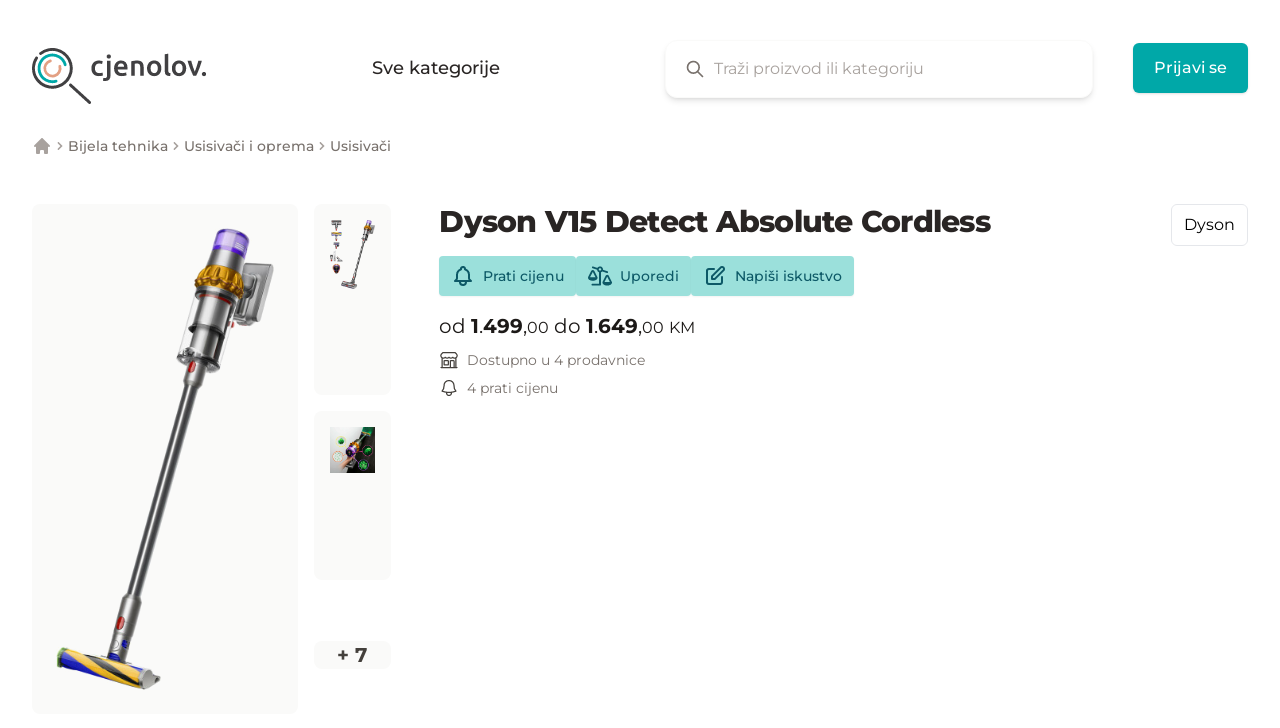

--- FILE ---
content_type: text/html; charset=UTF-8
request_url: https://cjenolov.ba/usisivaci/dyson-v15-detect-absolute-cordless
body_size: 36318
content:
<!DOCTYPE html>
<html lang="bs">
<head>
    <meta charset="utf-8">
    <meta http-equiv="X-UA-Compatible" content="IE=edge">
    <meta name="viewport" content="width=device-width, initial-scale=1">

    <title inertia>Dyson V15 Detect Absolute Cordless - Karakteristike i cijene u BiH | Cjenolov</title>
    <meta name="description" content="Pretraži i uporedi karakteristike i cijene iz različitih prodavnica u tvom gradu i online." />
    <link rel="canonical" href="https://cjenolov.ba/usisivaci/dyson-v15-detect-absolute-cordless" />

    <meta name="twitter:card" content="summary" />
    <meta name="twitter:site" content="@cjenolov_ba" />
    <meta property="og:type" content="website" />
    <meta property="og:locale" content="bs_BA" />
    <meta property="og:url" content="https://cjenolov.ba/usisivaci/dyson-v15-detect-absolute-cordless" />
    <meta property="og:title" content="Dyson V15 Detect Absolute Cordless - Karakteristike i cijene u BiH | Cjenolov" />
    <meta property="og:description" content="Pretraži i uporedi karakteristike i cijene iz različitih prodavnica u tvom gradu i online." />
    <meta property="og:image" content="https://cjenolov.ba/images/og/welcome.png" />

    
    <base href="/">

    <link rel="icon" type="image/png" href="images/favicons/favicon-32x32.png" sizes="32x32" />
    <link rel="icon" type="image/png" href="images/favicons/favicon-16x16.png" sizes="16x16" />
    <link rel="preconnect" href="//search.cjenolov.com">
    
    
        <script async src="https://www.googletagmanager.com/gtag/js?id=G-252HZD95E6"></script>
    <script>
        window.dataLayer = window.dataLayer || [];
        function gtag(){dataLayer.push(arguments)};
        gtag('js', new Date());

        gtag('config', 'G-252HZD95E6');
        gtag('config', 'UA-106545508-1'); // also use UA property
    </script>
    
    <script>
        var _paq = window._paq = window._paq || [];
        (function() {
        var u="//analytics.cjenolov.com/";
        _paq.push(['setTrackerUrl', u+'matomo.php']);
        _paq.push(['setSiteId', '1']);
        var d=document, g=d.createElement('script'), s=d.getElementsByTagName('script')[0];
        g.async=true; g.src=u+'matomo.js'; s.parentNode.insertBefore(g,s);
        })();
    </script>

    <!-- Meta Pixel Code -->
    <script>
    !function(f,b,e,v,n,t,s)
    {if(f.fbq)return;n=f.fbq=function(){n.callMethod?
    n.callMethod.apply(n,arguments):n.queue.push(arguments)};
    if(!f._fbq)f._fbq=n;n.push=n;n.loaded=!0;n.version='2.0';
    n.queue=[];t=b.createElement(e);t.async=!0;
    t.src=v;s=b.getElementsByTagName(e)[0];
    s.parentNode.insertBefore(t,s)}(window, document,'script',
    'https://connect.facebook.net/en_US/fbevents.js');
    fbq('init', '389765209943146');
    fbq('track', 'PageView');
    </script>
    <noscript><img height="1" width="1" style="display:none"
    src="https://www.facebook.com/tr?id=389765209943146&ev=PageView&noscript=1"
    /></noscript>
    <!-- End Meta Pixel Code -->

    <script>
        window.Cjenolov = {"typesense_host":"search.cjenolov.com","typesense_api_key":"[base64]"};
    </script>
    <link rel="preload" as="style" href="https://cjenolov.ba/build/website/assets/app-93a8a763.css" /><link rel="modulepreload" href="https://cjenolov.ba/build/website/assets/app-598c9469.js" /><link rel="modulepreload" href="https://cjenolov.ba/build/website/assets/vendor-2d89ee6d.js" /><link rel="stylesheet" href="https://cjenolov.ba/build/website/assets/app-93a8a763.css" /><script type="module" src="https://cjenolov.ba/build/website/assets/app-598c9469.js"></script>    
    <title inertia>Dyson V15 Detect Absolute Cordless - Karakteristike i cijene u BiH | Cjenolov</title></head>
<body>
    
    <div id="app" data-page="{&quot;component&quot;:&quot;Product&quot;,&quot;props&quot;:{&quot;errors&quot;:{},&quot;honeypot&quot;:{&quot;enabled&quot;:true,&quot;nameFieldName&quot;:&quot;my_name_EadI8M9hCZonMxxI&quot;,&quot;unrandomizedNameFieldName&quot;:&quot;my_name&quot;,&quot;validFromFieldName&quot;:&quot;valid_from&quot;,&quot;encryptedValidFrom&quot;:&quot;[base64]&quot;},&quot;alerts&quot;:[],&quot;status&quot;:null,&quot;locale&quot;:&quot;bs&quot;,&quot;categories&quot;:[{&quot;id&quot;:89,&quot;published&quot;:true,&quot;featured&quot;:true,&quot;featured_position&quot;:null,&quot;name&quot;:&quot;Pročišćivači zraka&quot;,&quot;slug&quot;:&quot;prociscivaci-zraka&quot;,&quot;image&quot;:&quot;air-purifiers.svg&quot;,&quot;is_parent&quot;:false,&quot;is_top_level&quot;:false,&quot;url&quot;:&quot;/prociscivaci-zraka&quot;},{&quot;id&quot;:1,&quot;published&quot;:true,&quot;featured&quot;:false,&quot;featured_position&quot;:null,&quot;name&quot;:&quot;Telefoni i oprema&quot;,&quot;slug&quot;:&quot;telefoni-i-oprema&quot;,&quot;image&quot;:&quot;phones-and-accessories.svg&quot;,&quot;is_parent&quot;:true,&quot;is_top_level&quot;:true,&quot;url&quot;:&quot;/telefoni-i-oprema&quot;,&quot;children&quot;:[{&quot;id&quot;:2,&quot;published&quot;:true,&quot;featured&quot;:true,&quot;featured_position&quot;:null,&quot;name&quot;:&quot;Mobiteli&quot;,&quot;slug&quot;:&quot;mobiteli&quot;,&quot;image&quot;:&quot;mobile-phones.svg&quot;,&quot;parent_image&quot;:&quot;phones-and-accessories.svg&quot;,&quot;is_parent&quot;:false,&quot;is_top_level&quot;:false,&quot;url&quot;:&quot;/mobiteli&quot;},{&quot;id&quot;:78,&quot;published&quot;:true,&quot;featured&quot;:true,&quot;featured_position&quot;:null,&quot;name&quot;:&quot;Pametni satovi&quot;,&quot;slug&quot;:&quot;pametni-satovi&quot;,&quot;image&quot;:&quot;smart-watches.svg&quot;,&quot;parent_image&quot;:&quot;phones-and-accessories.svg&quot;,&quot;is_parent&quot;:false,&quot;is_top_level&quot;:false,&quot;url&quot;:&quot;/pametni-satovi&quot;},{&quot;id&quot;:3,&quot;published&quot;:false,&quot;featured&quot;:false,&quot;featured_position&quot;:null,&quot;name&quot;:&quot;Fiksni telefoni&quot;,&quot;slug&quot;:&quot;&quot;,&quot;image&quot;:&quot;landline-phones.svg&quot;,&quot;parent_image&quot;:&quot;phones-and-accessories.svg&quot;,&quot;is_parent&quot;:false,&quot;is_top_level&quot;:false,&quot;url&quot;:&quot;/&quot;},{&quot;id&quot;:4,&quot;published&quot;:false,&quot;featured&quot;:false,&quot;featured_position&quot;:null,&quot;name&quot;:&quot;Punjači&quot;,&quot;slug&quot;:&quot;&quot;,&quot;image&quot;:&quot;chargers.svg&quot;,&quot;parent_image&quot;:&quot;phones-and-accessories.svg&quot;,&quot;is_parent&quot;:false,&quot;is_top_level&quot;:false,&quot;url&quot;:&quot;/&quot;},{&quot;id&quot;:6,&quot;published&quot;:false,&quot;featured&quot;:false,&quot;featured_position&quot;:null,&quot;name&quot;:&quot;GPS&quot;,&quot;slug&quot;:&quot;&quot;,&quot;image&quot;:&quot;gps.svg&quot;,&quot;parent_image&quot;:&quot;phones-and-accessories.svg&quot;,&quot;is_parent&quot;:false,&quot;is_top_level&quot;:false,&quot;url&quot;:&quot;/&quot;},{&quot;id&quot;:5,&quot;published&quot;:false,&quot;featured&quot;:false,&quot;featured_position&quot;:null,&quot;name&quot;:&quot;Oprema za mobitele&quot;,&quot;slug&quot;:&quot;&quot;,&quot;image&quot;:&quot;mobile-phone-accessories.svg&quot;,&quot;parent_image&quot;:&quot;phones-and-accessories.svg&quot;,&quot;is_parent&quot;:false,&quot;is_top_level&quot;:false,&quot;url&quot;:&quot;/&quot;}]},{&quot;id&quot;:2,&quot;published&quot;:true,&quot;featured&quot;:true,&quot;featured_position&quot;:null,&quot;name&quot;:&quot;Mobiteli&quot;,&quot;slug&quot;:&quot;mobiteli&quot;,&quot;image&quot;:&quot;mobile-phones.svg&quot;,&quot;parent_image&quot;:&quot;phones-and-accessories.svg&quot;,&quot;is_parent&quot;:false,&quot;is_top_level&quot;:false,&quot;url&quot;:&quot;/mobiteli&quot;},{&quot;id&quot;:8,&quot;published&quot;:false,&quot;featured&quot;:false,&quot;featured_position&quot;:null,&quot;name&quot;:&quot;Računari&quot;,&quot;slug&quot;:&quot;racunari&quot;,&quot;image&quot;:null,&quot;parent_image&quot;:&quot;computers-and-accessories.svg&quot;,&quot;is_parent&quot;:true,&quot;is_top_level&quot;:false,&quot;url&quot;:&quot;/racunari&quot;,&quot;children&quot;:[{&quot;id&quot;:158,&quot;published&quot;:false,&quot;featured&quot;:false,&quot;featured_position&quot;:null,&quot;name&quot;:&quot;Desktop računari&quot;,&quot;slug&quot;:&quot;desktop-racunari&quot;,&quot;image&quot;:null,&quot;is_parent&quot;:false,&quot;is_top_level&quot;:false,&quot;url&quot;:&quot;/desktop-racunari&quot;},{&quot;id&quot;:79,&quot;published&quot;:false,&quot;featured&quot;:false,&quot;featured_position&quot;:null,&quot;name&quot;:&quot;Laptopi&quot;,&quot;slug&quot;:&quot;laptopi&quot;,&quot;image&quot;:null,&quot;is_parent&quot;:false,&quot;is_top_level&quot;:false,&quot;url&quot;:&quot;/laptopi&quot;},{&quot;id&quot;:80,&quot;published&quot;:false,&quot;featured&quot;:false,&quot;featured_position&quot;:null,&quot;name&quot;:&quot;Tableti&quot;,&quot;slug&quot;:&quot;tableti&quot;,&quot;image&quot;:null,&quot;is_parent&quot;:false,&quot;is_top_level&quot;:false,&quot;url&quot;:&quot;/tableti&quot;}]},{&quot;id&quot;:9,&quot;published&quot;:false,&quot;featured&quot;:false,&quot;featured_position&quot;:null,&quot;name&quot;:&quot;Monitori&quot;,&quot;slug&quot;:&quot;&quot;,&quot;image&quot;:null,&quot;is_parent&quot;:false,&quot;is_top_level&quot;:false,&quot;url&quot;:&quot;/&quot;},{&quot;id&quot;:18,&quot;published&quot;:true,&quot;featured&quot;:true,&quot;featured_position&quot;:null,&quot;name&quot;:&quot;Televizori&quot;,&quot;slug&quot;:&quot;televizori&quot;,&quot;image&quot;:null,&quot;parent_image&quot;:&quot;audio-and-video.svg&quot;,&quot;is_parent&quot;:false,&quot;is_top_level&quot;:false,&quot;url&quot;:&quot;/televizori&quot;},{&quot;id&quot;:26,&quot;published&quot;:false,&quot;featured&quot;:false,&quot;featured_position&quot;:null,&quot;name&quot;:&quot;Digitalni fotoaparati&quot;,&quot;slug&quot;:&quot;digitalni-fotoaparati&quot;,&quot;image&quot;:null,&quot;parent_image&quot;:&quot;photo-equipment.svg&quot;,&quot;is_parent&quot;:true,&quot;is_top_level&quot;:false,&quot;url&quot;:&quot;/digitalni-fotoaparati&quot;,&quot;children&quot;:[{&quot;id&quot;:271,&quot;published&quot;:false,&quot;featured&quot;:false,&quot;featured_position&quot;:null,&quot;name&quot;:&quot;Bridge fotoaparati&quot;,&quot;slug&quot;:&quot;bridge-fotoaparati&quot;,&quot;image&quot;:null,&quot;is_parent&quot;:false,&quot;is_top_level&quot;:false,&quot;url&quot;:&quot;/bridge-fotoaparati&quot;},{&quot;id&quot;:272,&quot;published&quot;:false,&quot;featured&quot;:false,&quot;featured_position&quot;:null,&quot;name&quot;:&quot;DSLR fotoaparati&quot;,&quot;slug&quot;:&quot;dslr-fotoaparati&quot;,&quot;image&quot;:null,&quot;is_parent&quot;:false,&quot;is_top_level&quot;:false,&quot;url&quot;:&quot;/dslr-fotoaparati&quot;},{&quot;id&quot;:273,&quot;published&quot;:false,&quot;featured&quot;:false,&quot;featured_position&quot;:null,&quot;name&quot;:&quot;Mirrorless fotoaparati&quot;,&quot;slug&quot;:&quot;mirrorless-fotoaparati&quot;,&quot;image&quot;:null,&quot;is_parent&quot;:false,&quot;is_top_level&quot;:false,&quot;url&quot;:&quot;/mirrorless-fotoaparati&quot;},{&quot;id&quot;:274,&quot;published&quot;:false,&quot;featured&quot;:false,&quot;featured_position&quot;:null,&quot;name&quot;:&quot;Kompaktni fotoaparati&quot;,&quot;slug&quot;:&quot;kompaktni-fotoaparati&quot;,&quot;image&quot;:null,&quot;is_parent&quot;:false,&quot;is_top_level&quot;:false,&quot;url&quot;:&quot;/kompaktni-fotoaparati&quot;}]},{&quot;id&quot;:52,&quot;published&quot;:true,&quot;featured&quot;:false,&quot;featured_position&quot;:null,&quot;name&quot;:&quot;Usisivači&quot;,&quot;slug&quot;:&quot;usisivaci&quot;,&quot;image&quot;:null,&quot;is_parent&quot;:false,&quot;is_top_level&quot;:false,&quot;url&quot;:&quot;/usisivaci&quot;},{&quot;id&quot;:57,&quot;published&quot;:false,&quot;featured&quot;:false,&quot;featured_position&quot;:null,&quot;name&quot;:&quot;Grijalice&quot;,&quot;slug&quot;:&quot;grijalice&quot;,&quot;image&quot;:null,&quot;is_parent&quot;:false,&quot;is_top_level&quot;:false,&quot;url&quot;:&quot;/grijalice&quot;},{&quot;id&quot;:59,&quot;published&quot;:true,&quot;featured&quot;:true,&quot;featured_position&quot;:null,&quot;name&quot;:&quot;Kolica za djecu&quot;,&quot;slug&quot;:&quot;kolica-za-djecu&quot;,&quot;image&quot;:null,&quot;parent_image&quot;:&quot;toys-and-baby-equipment.svg&quot;,&quot;is_parent&quot;:false,&quot;is_top_level&quot;:false,&quot;url&quot;:&quot;/kolica-za-djecu&quot;},{&quot;id&quot;:69,&quot;published&quot;:false,&quot;featured&quot;:false,&quot;featured_position&quot;:null,&quot;name&quot;:&quot;Biciklizam&quot;,&quot;slug&quot;:&quot;biciklizam&quot;,&quot;image&quot;:null,&quot;parent_image&quot;:&quot;sports-equipment.svg&quot;,&quot;is_parent&quot;:false,&quot;is_top_level&quot;:false,&quot;url&quot;:&quot;/biciklizam&quot;},{&quot;id&quot;:73,&quot;published&quot;:true,&quot;featured&quot;:true,&quot;featured_position&quot;:null,&quot;name&quot;:&quot;Konzole&quot;,&quot;slug&quot;:&quot;konzole&quot;,&quot;image&quot;:&quot;game-consoles.svg&quot;,&quot;parent_image&quot;:&quot;game-consoles.svg&quot;,&quot;is_parent&quot;:false,&quot;is_top_level&quot;:false,&quot;url&quot;:&quot;/konzole&quot;},{&quot;id&quot;:94,&quot;published&quot;:false,&quot;featured&quot;:false,&quot;featured_position&quot;:null,&quot;name&quot;:&quot;Kosilice&quot;,&quot;slug&quot;:&quot;kosilice&quot;,&quot;image&quot;:null,&quot;parent_image&quot;:&quot;garden.svg&quot;,&quot;is_parent&quot;:true,&quot;is_top_level&quot;:false,&quot;url&quot;:&quot;/kosilice&quot;,&quot;children&quot;:[{&quot;id&quot;:240,&quot;published&quot;:false,&quot;featured&quot;:false,&quot;featured_position&quot;:null,&quot;name&quot;:&quot;Traktori za košenje travnjaka&quot;,&quot;slug&quot;:&quot;traktori-za-kosenje-travnjaka&quot;,&quot;image&quot;:null,&quot;is_parent&quot;:false,&quot;is_top_level&quot;:false,&quot;url&quot;:&quot;/traktori-za-kosenje-travnjaka&quot;},{&quot;id&quot;:242,&quot;published&quot;:false,&quot;featured&quot;:false,&quot;featured_position&quot;:null,&quot;name&quot;:&quot;Robot kosilice&quot;,&quot;slug&quot;:&quot;robot-kosilice&quot;,&quot;image&quot;:null,&quot;is_parent&quot;:false,&quot;is_top_level&quot;:false,&quot;url&quot;:&quot;/robot-kosilice&quot;},{&quot;id&quot;:246,&quot;published&quot;:false,&quot;featured&quot;:false,&quot;featured_position&quot;:null,&quot;name&quot;:&quot;Električne kosilice&quot;,&quot;slug&quot;:&quot;elektricne-kosilice&quot;,&quot;image&quot;:null,&quot;is_parent&quot;:false,&quot;is_top_level&quot;:false,&quot;url&quot;:&quot;/elektricne-kosilice&quot;}]},{&quot;id&quot;:109,&quot;published&quot;:true,&quot;featured&quot;:false,&quot;featured_position&quot;:null,&quot;name&quot;:&quot;Aparati za ličnu njegu&quot;,&quot;slug&quot;:&quot;aparati-za-licnu-njegu&quot;,&quot;image&quot;:null,&quot;is_parent&quot;:true,&quot;is_top_level&quot;:false,&quot;url&quot;:&quot;/aparati-za-licnu-njegu&quot;,&quot;children&quot;:[{&quot;id&quot;:55,&quot;published&quot;:false,&quot;featured&quot;:false,&quot;featured_position&quot;:null,&quot;name&quot;:&quot;Fenovi za kosu&quot;,&quot;slug&quot;:&quot;&quot;,&quot;image&quot;:null,&quot;is_parent&quot;:false,&quot;is_top_level&quot;:false,&quot;url&quot;:&quot;/&quot;},{&quot;id&quot;:123,&quot;published&quot;:true,&quot;featured&quot;:false,&quot;featured_position&quot;:null,&quot;name&quot;:&quot;Uklanjanje dlačica&quot;,&quot;slug&quot;:&quot;uklanjanje-dlacica&quot;,&quot;image&quot;:null,&quot;is_parent&quot;:true,&quot;is_top_level&quot;:false,&quot;url&quot;:&quot;/uklanjanje-dlacica&quot;,&quot;children&quot;:[{&quot;id&quot;:124,&quot;published&quot;:true,&quot;featured&quot;:false,&quot;featured_position&quot;:null,&quot;name&quot;:&quot;IPL&quot;,&quot;slug&quot;:&quot;ipl&quot;,&quot;image&quot;:&quot;ipl.svg&quot;,&quot;is_parent&quot;:false,&quot;is_top_level&quot;:false,&quot;url&quot;:&quot;/ipl&quot;}]},{&quot;id&quot;:304,&quot;published&quot;:false,&quot;featured&quot;:false,&quot;featured_position&quot;:null,&quot;name&quot;:&quot;Uređaji za oblikovanje kose&quot;,&quot;slug&quot;:&quot;uredaji-za-oblikovanje-kose&quot;,&quot;image&quot;:null,&quot;is_parent&quot;:false,&quot;is_top_level&quot;:false,&quot;url&quot;:&quot;/uredaji-za-oblikovanje-kose&quot;},{&quot;id&quot;:305,&quot;published&quot;:false,&quot;featured&quot;:false,&quot;featured_position&quot;:null,&quot;name&quot;:&quot;Pegle za kosu&quot;,&quot;slug&quot;:&quot;pegle-za-kosu&quot;,&quot;image&quot;:null,&quot;is_parent&quot;:false,&quot;is_top_level&quot;:false,&quot;url&quot;:&quot;/pegle-za-kosu&quot;}]},{&quot;id&quot;:117,&quot;published&quot;:false,&quot;featured&quot;:false,&quot;featured_position&quot;:null,&quot;name&quot;:&quot;Odjeća&quot;,&quot;slug&quot;:&quot;odjeca&quot;,&quot;image&quot;:null,&quot;parent_image&quot;:&quot;clothes-and-shoes.svg&quot;,&quot;is_parent&quot;:false,&quot;is_top_level&quot;:false,&quot;url&quot;:&quot;/odjeca&quot;},{&quot;id&quot;:131,&quot;published&quot;:false,&quot;featured&quot;:false,&quot;featured_position&quot;:null,&quot;name&quot;:&quot;Hard diskovi&quot;,&quot;slug&quot;:&quot;hard-diskovi&quot;,&quot;image&quot;:null,&quot;is_parent&quot;:false,&quot;is_top_level&quot;:false,&quot;url&quot;:&quot;/hard-diskovi&quot;},{&quot;id&quot;:158,&quot;published&quot;:false,&quot;featured&quot;:false,&quot;featured_position&quot;:null,&quot;name&quot;:&quot;Desktop računari&quot;,&quot;slug&quot;:&quot;desktop-racunari&quot;,&quot;image&quot;:null,&quot;is_parent&quot;:false,&quot;is_top_level&quot;:false,&quot;url&quot;:&quot;/desktop-racunari&quot;},{&quot;id&quot;:208,&quot;published&quot;:true,&quot;featured&quot;:false,&quot;featured_position&quot;:null,&quot;name&quot;:&quot;Kuća&quot;,&quot;slug&quot;:&quot;kuca&quot;,&quot;image&quot;:null,&quot;parent_image&quot;:&quot;home-and-interier.svg&quot;,&quot;is_parent&quot;:true,&quot;is_top_level&quot;:false,&quot;url&quot;:&quot;/kuca&quot;,&quot;children&quot;:[{&quot;id&quot;:211,&quot;published&quot;:true,&quot;featured&quot;:false,&quot;featured_position&quot;:null,&quot;name&quot;:&quot;Uređaji za tretiranje zraka&quot;,&quot;slug&quot;:&quot;uredaji-za-tretiranje-zraka&quot;,&quot;image&quot;:null,&quot;is_parent&quot;:true,&quot;is_top_level&quot;:false,&quot;url&quot;:&quot;/uredaji-za-tretiranje-zraka&quot;,&quot;children&quot;:[{&quot;id&quot;:89,&quot;published&quot;:true,&quot;featured&quot;:true,&quot;featured_position&quot;:null,&quot;name&quot;:&quot;Pročišćivači zraka&quot;,&quot;slug&quot;:&quot;prociscivaci-zraka&quot;,&quot;image&quot;:&quot;air-purifiers.svg&quot;,&quot;is_parent&quot;:false,&quot;is_top_level&quot;:false,&quot;url&quot;:&quot;/prociscivaci-zraka&quot;},{&quot;id&quot;:86,&quot;published&quot;:true,&quot;featured&quot;:true,&quot;featured_position&quot;:null,&quot;name&quot;:&quot;Klima uređaji&quot;,&quot;slug&quot;:&quot;klima-uredaji&quot;,&quot;image&quot;:null,&quot;is_parent&quot;:false,&quot;is_top_level&quot;:false,&quot;url&quot;:&quot;/klima-uredaji&quot;},{&quot;id&quot;:87,&quot;published&quot;:false,&quot;featured&quot;:false,&quot;featured_position&quot;:null,&quot;name&quot;:&quot;Ventilatori&quot;,&quot;slug&quot;:&quot;ventilatori&quot;,&quot;image&quot;:null,&quot;is_parent&quot;:false,&quot;is_top_level&quot;:false,&quot;url&quot;:&quot;/ventilatori&quot;},{&quot;id&quot;:88,&quot;published&quot;:false,&quot;featured&quot;:false,&quot;featured_position&quot;:null,&quot;name&quot;:&quot;Ovlaživači zraka&quot;,&quot;slug&quot;:&quot;ovlazivaci-zraka&quot;,&quot;image&quot;:null,&quot;is_parent&quot;:false,&quot;is_top_level&quot;:false,&quot;url&quot;:&quot;/ovlazivaci-zraka&quot;},{&quot;id&quot;:212,&quot;published&quot;:false,&quot;featured&quot;:false,&quot;featured_position&quot;:null,&quot;name&quot;:&quot;Odvlaživači zraka&quot;,&quot;slug&quot;:&quot;odvlazivaci-zraka&quot;,&quot;image&quot;:null,&quot;is_parent&quot;:false,&quot;is_top_level&quot;:false,&quot;url&quot;:&quot;/odvlazivaci-zraka&quot;},{&quot;id&quot;:213,&quot;published&quot;:false,&quot;featured&quot;:false,&quot;featured_position&quot;:null,&quot;name&quot;:&quot;Monitor kvaliteta zraka&quot;,&quot;slug&quot;:&quot;monitor-kvaliteta-zraka&quot;,&quot;image&quot;:null,&quot;is_parent&quot;:false,&quot;is_top_level&quot;:false,&quot;url&quot;:&quot;/monitor-kvaliteta-zraka&quot;},{&quot;id&quot;:214,&quot;published&quot;:false,&quot;featured&quot;:false,&quot;featured_position&quot;:null,&quot;name&quot;:&quot;Air Coolers&quot;,&quot;slug&quot;:&quot;air-coolers&quot;,&quot;image&quot;:null,&quot;is_parent&quot;:false,&quot;is_top_level&quot;:false,&quot;url&quot;:&quot;/air-coolers&quot;},{&quot;id&quot;:215,&quot;published&quot;:false,&quot;featured&quot;:false,&quot;featured_position&quot;:null,&quot;name&quot;:&quot;Filteri&quot;,&quot;slug&quot;:&quot;filteri&quot;,&quot;image&quot;:null,&quot;is_parent&quot;:false,&quot;is_top_level&quot;:false,&quot;url&quot;:&quot;/filteri&quot;}]},{&quot;id&quot;:53,&quot;published&quot;:false,&quot;featured&quot;:false,&quot;featured_position&quot;:null,&quot;name&quot;:&quot;Pegle i parne stanice&quot;,&quot;slug&quot;:&quot;pegle-i-parne-stanice&quot;,&quot;image&quot;:null,&quot;is_parent&quot;:false,&quot;is_top_level&quot;:false,&quot;url&quot;:&quot;/pegle-i-parne-stanice&quot;},{&quot;id&quot;:54,&quot;published&quot;:false,&quot;featured&quot;:false,&quot;featured_position&quot;:null,&quot;name&quot;:&quot;Tjelesne vage&quot;,&quot;slug&quot;:&quot;&quot;,&quot;image&quot;:null,&quot;is_parent&quot;:false,&quot;is_top_level&quot;:false,&quot;url&quot;:&quot;/&quot;},{&quot;id&quot;:216,&quot;published&quot;:false,&quot;featured&quot;:false,&quot;featured_position&quot;:null,&quot;name&quot;:&quot;Budilnici&quot;,&quot;slug&quot;:&quot;budilnici&quot;,&quot;image&quot;:null,&quot;is_parent&quot;:false,&quot;is_top_level&quot;:false,&quot;url&quot;:&quot;/budilnici&quot;},{&quot;id&quot;:217,&quot;published&quot;:false,&quot;featured&quot;:false,&quot;featured_position&quot;:null,&quot;name&quot;:&quot;Baterije i punjači&quot;,&quot;slug&quot;:&quot;baterije-i-punjaci&quot;,&quot;image&quot;:null,&quot;is_parent&quot;:false,&quot;is_top_level&quot;:false,&quot;url&quot;:&quot;/baterije-i-punjaci&quot;},{&quot;id&quot;:218,&quot;published&quot;:false,&quot;featured&quot;:false,&quot;featured_position&quot;:null,&quot;name&quot;:&quot;Oprema i sredstva za čišćenje&quot;,&quot;slug&quot;:&quot;oprema-i-sredstva-za-ciscenje&quot;,&quot;image&quot;:null,&quot;is_parent&quot;:false,&quot;is_top_level&quot;:false,&quot;url&quot;:&quot;/oprema-i-sredstva-za-ciscenje&quot;},{&quot;id&quot;:219,&quot;published&quot;:false,&quot;featured&quot;:false,&quot;featured_position&quot;:null,&quot;name&quot;:&quot;Njega odjeće&quot;,&quot;slug&quot;:&quot;njega-odjece&quot;,&quot;image&quot;:null,&quot;is_parent&quot;:false,&quot;is_top_level&quot;:false,&quot;url&quot;:&quot;/njega-odjece&quot;},{&quot;id&quot;:220,&quot;published&quot;:false,&quot;featured&quot;:false,&quot;featured_position&quot;:null,&quot;name&quot;:&quot;Sigurnost&quot;,&quot;slug&quot;:&quot;sigurnost&quot;,&quot;image&quot;:null,&quot;is_parent&quot;:false,&quot;is_top_level&quot;:false,&quot;url&quot;:&quot;/sigurnost&quot;},{&quot;id&quot;:221,&quot;published&quot;:false,&quot;featured&quot;:false,&quot;featured_position&quot;:null,&quot;name&quot;:&quot;Mašine za šivenje&quot;,&quot;slug&quot;:&quot;masine-za-sivenje&quot;,&quot;image&quot;:null,&quot;is_parent&quot;:false,&quot;is_top_level&quot;:false,&quot;url&quot;:&quot;/masine-za-sivenje&quot;},{&quot;id&quot;:222,&quot;published&quot;:false,&quot;featured&quot;:false,&quot;featured_position&quot;:null,&quot;name&quot;:&quot;Nadzorne kamere&quot;,&quot;slug&quot;:&quot;nadzorne-kamere&quot;,&quot;image&quot;:null,&quot;is_parent&quot;:false,&quot;is_top_level&quot;:false,&quot;url&quot;:&quot;/nadzorne-kamere&quot;},{&quot;id&quot;:223,&quot;published&quot;:false,&quot;featured&quot;:false,&quot;featured_position&quot;:null,&quot;name&quot;:&quot;Termometri i meteorološke stanice&quot;,&quot;slug&quot;:&quot;termometri-i-meteoroloske-stanice&quot;,&quot;image&quot;:null,&quot;is_parent&quot;:false,&quot;is_top_level&quot;:false,&quot;url&quot;:&quot;/termometri-i-meteoroloske-stanice&quot;},{&quot;id&quot;:224,&quot;published&quot;:false,&quot;featured&quot;:false,&quot;featured_position&quot;:null,&quot;name&quot;:&quot;Svjetiljke&quot;,&quot;slug&quot;:&quot;svjetiljke&quot;,&quot;image&quot;:null,&quot;is_parent&quot;:false,&quot;is_top_level&quot;:false,&quot;url&quot;:&quot;/svjetiljke&quot;}]},{&quot;id&quot;:211,&quot;published&quot;:true,&quot;featured&quot;:false,&quot;featured_position&quot;:null,&quot;name&quot;:&quot;Uređaji za tretiranje zraka&quot;,&quot;slug&quot;:&quot;uredaji-za-tretiranje-zraka&quot;,&quot;image&quot;:null,&quot;is_parent&quot;:true,&quot;is_top_level&quot;:false,&quot;url&quot;:&quot;/uredaji-za-tretiranje-zraka&quot;,&quot;children&quot;:[{&quot;id&quot;:89,&quot;published&quot;:true,&quot;featured&quot;:true,&quot;featured_position&quot;:null,&quot;name&quot;:&quot;Pročišćivači zraka&quot;,&quot;slug&quot;:&quot;prociscivaci-zraka&quot;,&quot;image&quot;:&quot;air-purifiers.svg&quot;,&quot;is_parent&quot;:false,&quot;is_top_level&quot;:false,&quot;url&quot;:&quot;/prociscivaci-zraka&quot;},{&quot;id&quot;:86,&quot;published&quot;:true,&quot;featured&quot;:true,&quot;featured_position&quot;:null,&quot;name&quot;:&quot;Klima uređaji&quot;,&quot;slug&quot;:&quot;klima-uredaji&quot;,&quot;image&quot;:null,&quot;is_parent&quot;:false,&quot;is_top_level&quot;:false,&quot;url&quot;:&quot;/klima-uredaji&quot;},{&quot;id&quot;:87,&quot;published&quot;:false,&quot;featured&quot;:false,&quot;featured_position&quot;:null,&quot;name&quot;:&quot;Ventilatori&quot;,&quot;slug&quot;:&quot;ventilatori&quot;,&quot;image&quot;:null,&quot;is_parent&quot;:false,&quot;is_top_level&quot;:false,&quot;url&quot;:&quot;/ventilatori&quot;},{&quot;id&quot;:88,&quot;published&quot;:false,&quot;featured&quot;:false,&quot;featured_position&quot;:null,&quot;name&quot;:&quot;Ovlaživači zraka&quot;,&quot;slug&quot;:&quot;ovlazivaci-zraka&quot;,&quot;image&quot;:null,&quot;is_parent&quot;:false,&quot;is_top_level&quot;:false,&quot;url&quot;:&quot;/ovlazivaci-zraka&quot;},{&quot;id&quot;:212,&quot;published&quot;:false,&quot;featured&quot;:false,&quot;featured_position&quot;:null,&quot;name&quot;:&quot;Odvlaživači zraka&quot;,&quot;slug&quot;:&quot;odvlazivaci-zraka&quot;,&quot;image&quot;:null,&quot;is_parent&quot;:false,&quot;is_top_level&quot;:false,&quot;url&quot;:&quot;/odvlazivaci-zraka&quot;},{&quot;id&quot;:213,&quot;published&quot;:false,&quot;featured&quot;:false,&quot;featured_position&quot;:null,&quot;name&quot;:&quot;Monitor kvaliteta zraka&quot;,&quot;slug&quot;:&quot;monitor-kvaliteta-zraka&quot;,&quot;image&quot;:null,&quot;is_parent&quot;:false,&quot;is_top_level&quot;:false,&quot;url&quot;:&quot;/monitor-kvaliteta-zraka&quot;},{&quot;id&quot;:214,&quot;published&quot;:false,&quot;featured&quot;:false,&quot;featured_position&quot;:null,&quot;name&quot;:&quot;Air Coolers&quot;,&quot;slug&quot;:&quot;air-coolers&quot;,&quot;image&quot;:null,&quot;is_parent&quot;:false,&quot;is_top_level&quot;:false,&quot;url&quot;:&quot;/air-coolers&quot;},{&quot;id&quot;:215,&quot;published&quot;:false,&quot;featured&quot;:false,&quot;featured_position&quot;:null,&quot;name&quot;:&quot;Filteri&quot;,&quot;slug&quot;:&quot;filteri&quot;,&quot;image&quot;:null,&quot;is_parent&quot;:false,&quot;is_top_level&quot;:false,&quot;url&quot;:&quot;/filteri&quot;}]},{&quot;id&quot;:300,&quot;published&quot;:true,&quot;featured&quot;:false,&quot;featured_position&quot;:null,&quot;name&quot;:&quot;Ljepota&quot;,&quot;slug&quot;:&quot;ljepota&quot;,&quot;image&quot;:null,&quot;parent_image&quot;:&quot;beauty-and-health.svg&quot;,&quot;is_parent&quot;:true,&quot;is_top_level&quot;:false,&quot;url&quot;:&quot;/ljepota&quot;,&quot;children&quot;:[{&quot;id&quot;:109,&quot;published&quot;:true,&quot;featured&quot;:false,&quot;featured_position&quot;:null,&quot;name&quot;:&quot;Aparati za ličnu njegu&quot;,&quot;slug&quot;:&quot;aparati-za-licnu-njegu&quot;,&quot;image&quot;:null,&quot;is_parent&quot;:true,&quot;is_top_level&quot;:false,&quot;url&quot;:&quot;/aparati-za-licnu-njegu&quot;,&quot;children&quot;:[{&quot;id&quot;:55,&quot;published&quot;:false,&quot;featured&quot;:false,&quot;featured_position&quot;:null,&quot;name&quot;:&quot;Fenovi za kosu&quot;,&quot;slug&quot;:&quot;&quot;,&quot;image&quot;:null,&quot;is_parent&quot;:false,&quot;is_top_level&quot;:false,&quot;url&quot;:&quot;/&quot;},{&quot;id&quot;:123,&quot;published&quot;:true,&quot;featured&quot;:false,&quot;featured_position&quot;:null,&quot;name&quot;:&quot;Uklanjanje dlačica&quot;,&quot;slug&quot;:&quot;uklanjanje-dlacica&quot;,&quot;image&quot;:null,&quot;is_parent&quot;:true,&quot;is_top_level&quot;:false,&quot;url&quot;:&quot;/uklanjanje-dlacica&quot;,&quot;children&quot;:[{&quot;id&quot;:124,&quot;published&quot;:true,&quot;featured&quot;:false,&quot;featured_position&quot;:null,&quot;name&quot;:&quot;IPL&quot;,&quot;slug&quot;:&quot;ipl&quot;,&quot;image&quot;:&quot;ipl.svg&quot;,&quot;is_parent&quot;:false,&quot;is_top_level&quot;:false,&quot;url&quot;:&quot;/ipl&quot;}]},{&quot;id&quot;:304,&quot;published&quot;:false,&quot;featured&quot;:false,&quot;featured_position&quot;:null,&quot;name&quot;:&quot;Uređaji za oblikovanje kose&quot;,&quot;slug&quot;:&quot;uredaji-za-oblikovanje-kose&quot;,&quot;image&quot;:null,&quot;is_parent&quot;:false,&quot;is_top_level&quot;:false,&quot;url&quot;:&quot;/uredaji-za-oblikovanje-kose&quot;},{&quot;id&quot;:305,&quot;published&quot;:false,&quot;featured&quot;:false,&quot;featured_position&quot;:null,&quot;name&quot;:&quot;Pegle za kosu&quot;,&quot;slug&quot;:&quot;pegle-za-kosu&quot;,&quot;image&quot;:null,&quot;is_parent&quot;:false,&quot;is_top_level&quot;:false,&quot;url&quot;:&quot;/pegle-za-kosu&quot;}]},{&quot;id&quot;:323,&quot;published&quot;:true,&quot;featured&quot;:false,&quot;featured_position&quot;:null,&quot;name&quot;:&quot;IPL&quot;,&quot;slug&quot;:&quot;&quot;,&quot;image&quot;:null,&quot;is_parent&quot;:false,&quot;is_top_level&quot;:false,&quot;url&quot;:&quot;/ipl&quot;},{&quot;id&quot;:112,&quot;published&quot;:false,&quot;featured&quot;:false,&quot;featured_position&quot;:null,&quot;name&quot;:&quot;Kozmetika&quot;,&quot;slug&quot;:&quot;kozmetika&quot;,&quot;image&quot;:null,&quot;is_parent&quot;:false,&quot;is_top_level&quot;:false,&quot;url&quot;:&quot;/kozmetika&quot;},{&quot;id&quot;:301,&quot;published&quot;:false,&quot;featured&quot;:false,&quot;featured_position&quot;:null,&quot;name&quot;:&quot;Mirisi&quot;,&quot;slug&quot;:&quot;mirisi&quot;,&quot;image&quot;:null,&quot;is_parent&quot;:true,&quot;is_top_level&quot;:false,&quot;url&quot;:&quot;/mirisi&quot;,&quot;children&quot;:[{&quot;id&quot;:302,&quot;published&quot;:false,&quot;featured&quot;:false,&quot;featured_position&quot;:null,&quot;name&quot;:&quot;Eau de toilette&quot;,&quot;slug&quot;:&quot;eau-de-toilette&quot;,&quot;image&quot;:null,&quot;is_parent&quot;:false,&quot;is_top_level&quot;:false,&quot;url&quot;:&quot;/parfemi&quot;},{&quot;id&quot;:303,&quot;published&quot;:false,&quot;featured&quot;:false,&quot;featured_position&quot;:null,&quot;name&quot;:&quot;Eau de cologne&quot;,&quot;slug&quot;:&quot;eau-de-cologne&quot;,&quot;image&quot;:null,&quot;is_parent&quot;:false,&quot;is_top_level&quot;:false,&quot;url&quot;:&quot;/parfemi&quot;}]},{&quot;id&quot;:327,&quot;published&quot;:false,&quot;featured&quot;:false,&quot;featured_position&quot;:null,&quot;name&quot;:&quot;Njega kože&quot;,&quot;slug&quot;:&quot;njega-koze&quot;,&quot;image&quot;:null,&quot;is_parent&quot;:false,&quot;is_top_level&quot;:false,&quot;url&quot;:&quot;/njega-koze&quot;}]},{&quot;id&quot;:309,&quot;published&quot;:false,&quot;featured&quot;:false,&quot;featured_position&quot;:null,&quot;name&quot;:&quot;Alati i mašine&quot;,&quot;slug&quot;:&quot;alati-i-masine&quot;,&quot;image&quot;:null,&quot;parent_image&quot;:&quot;diy.svg&quot;,&quot;is_parent&quot;:true,&quot;is_top_level&quot;:false,&quot;url&quot;:&quot;/alati-i-masine&quot;,&quot;children&quot;:[{&quot;id&quot;:310,&quot;published&quot;:false,&quot;featured&quot;:false,&quot;featured_position&quot;:null,&quot;name&quot;:&quot;Električni alati&quot;,&quot;slug&quot;:&quot;elektricni-alati&quot;,&quot;image&quot;:null,&quot;is_parent&quot;:false,&quot;is_top_level&quot;:false,&quot;url&quot;:&quot;/elektricni-alati&quot;},{&quot;id&quot;:311,&quot;published&quot;:false,&quot;featured&quot;:false,&quot;featured_position&quot;:null,&quot;name&quot;:&quot;Ručni alati&quot;,&quot;slug&quot;:&quot;rucni-alati&quot;,&quot;image&quot;:null,&quot;is_parent&quot;:false,&quot;is_top_level&quot;:false,&quot;url&quot;:&quot;/rucni-alati&quot;},{&quot;id&quot;:312,&quot;published&quot;:false,&quot;featured&quot;:false,&quot;featured_position&quot;:null,&quot;name&quot;:&quot;Električne testere&quot;,&quot;slug&quot;:&quot;elektricne-testere&quot;,&quot;image&quot;:null,&quot;is_parent&quot;:false,&quot;is_top_level&quot;:false,&quot;url&quot;:&quot;/elektricne-testere&quot;},{&quot;id&quot;:313,&quot;published&quot;:false,&quot;featured&quot;:false,&quot;featured_position&quot;:null,&quot;name&quot;:&quot;Brusilice&quot;,&quot;slug&quot;:&quot;brusilice&quot;,&quot;image&quot;:null,&quot;is_parent&quot;:false,&quot;is_top_level&quot;:false,&quot;url&quot;:&quot;/brusilice&quot;},{&quot;id&quot;:314,&quot;published&quot;:false,&quot;featured&quot;:false,&quot;featured_position&quot;:null,&quot;name&quot;:&quot;Bušilice i šarafcigeri&quot;,&quot;slug&quot;:&quot;busilice-i-sarafcigeri&quot;,&quot;image&quot;:null,&quot;is_parent&quot;:false,&quot;is_top_level&quot;:false,&quot;url&quot;:&quot;/busilice-i-sarafcigeri&quot;},{&quot;id&quot;:315,&quot;published&quot;:false,&quot;featured&quot;:false,&quot;featured_position&quot;:null,&quot;name&quot;:&quot;Oprema za električni alat&quot;,&quot;slug&quot;:&quot;oprema-za-elektricni-alat&quot;,&quot;image&quot;:null,&quot;is_parent&quot;:false,&quot;is_top_level&quot;:false,&quot;url&quot;:&quot;/oprema-za-elektricni-alat&quot;}]},{&quot;id&quot;:321,&quot;published&quot;:true,&quot;featured&quot;:true,&quot;featured_position&quot;:null,&quot;name&quot;:&quot;Usisivači i oprema&quot;,&quot;slug&quot;:&quot;usisivaci-i-oprema&quot;,&quot;image&quot;:null,&quot;parent_image&quot;:&quot;white-goods.svg&quot;,&quot;is_parent&quot;:true,&quot;is_top_level&quot;:false,&quot;url&quot;:&quot;/usisivaci-i-oprema&quot;,&quot;children&quot;:[{&quot;id&quot;:52,&quot;published&quot;:true,&quot;featured&quot;:false,&quot;featured_position&quot;:null,&quot;name&quot;:&quot;Usisivači&quot;,&quot;slug&quot;:&quot;usisivaci&quot;,&quot;image&quot;:null,&quot;is_parent&quot;:false,&quot;is_top_level&quot;:false,&quot;url&quot;:&quot;/usisivaci&quot;},{&quot;id&quot;:122,&quot;published&quot;:true,&quot;featured&quot;:false,&quot;featured_position&quot;:null,&quot;name&quot;:&quot;Robot usisivači&quot;,&quot;slug&quot;:&quot;robot-usisivaci&quot;,&quot;image&quot;:null,&quot;is_parent&quot;:false,&quot;is_top_level&quot;:false,&quot;url&quot;:&quot;/robot-usisivaci&quot;},{&quot;id&quot;:34,&quot;published&quot;:false,&quot;featured&quot;:false,&quot;featured_position&quot;:null,&quot;name&quot;:&quot;Pribor za usisivače&quot;,&quot;slug&quot;:&quot;&quot;,&quot;image&quot;:null,&quot;is_parent&quot;:false,&quot;is_top_level&quot;:false,&quot;url&quot;:&quot;/&quot;},{&quot;id&quot;:180,&quot;published&quot;:false,&quot;featured&quot;:false,&quot;featured_position&quot;:null,&quot;name&quot;:&quot;Štapni usisivači&quot;,&quot;slug&quot;:&quot;stapni-usisivaci&quot;,&quot;image&quot;:null,&quot;is_parent&quot;:false,&quot;is_top_level&quot;:false,&quot;url&quot;:&quot;/stapni-usisivaci&quot;},{&quot;id&quot;:181,&quot;published&quot;:false,&quot;featured&quot;:false,&quot;featured_position&quot;:null,&quot;name&quot;:&quot;Usisivači s posudom&quot;,&quot;slug&quot;:&quot;usisivaci-s-posudom&quot;,&quot;image&quot;:null,&quot;is_parent&quot;:false,&quot;is_top_level&quot;:false,&quot;url&quot;:&quot;/usisivaci-s-posudom&quot;},{&quot;id&quot;:182,&quot;published&quot;:false,&quot;featured&quot;:false,&quot;featured_position&quot;:null,&quot;name&quot;:&quot;Usisivači s vrećicom&quot;,&quot;slug&quot;:&quot;usisivaci-s-vrecicom&quot;,&quot;image&quot;:null,&quot;is_parent&quot;:false,&quot;is_top_level&quot;:false,&quot;url&quot;:&quot;/usisivaci-s-vrecicom&quot;},{&quot;id&quot;:183,&quot;published&quot;:false,&quot;featured&quot;:false,&quot;featured_position&quot;:null,&quot;name&quot;:&quot;Ručni usisivači&quot;,&quot;slug&quot;:&quot;rucni-usisivaci&quot;,&quot;image&quot;:null,&quot;is_parent&quot;:false,&quot;is_top_level&quot;:false,&quot;url&quot;:&quot;/rucni-usisivaci&quot;},{&quot;id&quot;:184,&quot;published&quot;:false,&quot;featured&quot;:false,&quot;featured_position&quot;:null,&quot;name&quot;:&quot;Paročistači&quot;,&quot;slug&quot;:&quot;parocistaci&quot;,&quot;image&quot;:null,&quot;is_parent&quot;:false,&quot;is_top_level&quot;:false,&quot;url&quot;:&quot;/parocistaci&quot;}]},{&quot;id&quot;:10,&quot;published&quot;:false,&quot;featured&quot;:false,&quot;featured_position&quot;:null,&quot;name&quot;:&quot;Tastature&quot;,&quot;slug&quot;:&quot;&quot;,&quot;image&quot;:null,&quot;is_parent&quot;:false,&quot;is_top_level&quot;:false,&quot;url&quot;:&quot;/&quot;},{&quot;id&quot;:17,&quot;published&quot;:true,&quot;featured&quot;:false,&quot;featured_position&quot;:null,&quot;name&quot;:&quot;Zvuk i slika&quot;,&quot;slug&quot;:&quot;zvuk-i-slika&quot;,&quot;image&quot;:&quot;audio-and-video.svg&quot;,&quot;is_parent&quot;:true,&quot;is_top_level&quot;:true,&quot;url&quot;:&quot;/zvuk-i-slika&quot;,&quot;children&quot;:[{&quot;id&quot;:18,&quot;published&quot;:true,&quot;featured&quot;:true,&quot;featured_position&quot;:null,&quot;name&quot;:&quot;Televizori&quot;,&quot;slug&quot;:&quot;televizori&quot;,&quot;image&quot;:null,&quot;parent_image&quot;:&quot;audio-and-video.svg&quot;,&quot;is_parent&quot;:false,&quot;is_top_level&quot;:false,&quot;url&quot;:&quot;/televizori&quot;},{&quot;id&quot;:20,&quot;published&quot;:true,&quot;featured&quot;:true,&quot;featured_position&quot;:null,&quot;name&quot;:&quot;Slušalice&quot;,&quot;slug&quot;:&quot;slusalice&quot;,&quot;image&quot;:null,&quot;parent_image&quot;:&quot;audio-and-video.svg&quot;,&quot;is_parent&quot;:false,&quot;is_top_level&quot;:false,&quot;url&quot;:&quot;/slusalice&quot;},{&quot;id&quot;:21,&quot;published&quot;:false,&quot;featured&quot;:false,&quot;featured_position&quot;:null,&quot;name&quot;:&quot;Soundbar i kućna kina&quot;,&quot;slug&quot;:&quot;&quot;,&quot;image&quot;:null,&quot;parent_image&quot;:&quot;audio-and-video.svg&quot;,&quot;is_parent&quot;:false,&quot;is_top_level&quot;:false,&quot;url&quot;:&quot;/&quot;},{&quot;id&quot;:23,&quot;published&quot;:false,&quot;featured&quot;:false,&quot;featured_position&quot;:null,&quot;name&quot;:&quot;Projektori&quot;,&quot;slug&quot;:&quot;&quot;,&quot;image&quot;:null,&quot;parent_image&quot;:&quot;audio-and-video.svg&quot;,&quot;is_parent&quot;:false,&quot;is_top_level&quot;:false,&quot;url&quot;:&quot;/&quot;},{&quot;id&quot;:19,&quot;published&quot;:false,&quot;featured&quot;:false,&quot;featured_position&quot;:null,&quot;name&quot;:&quot;Zvučnici&quot;,&quot;slug&quot;:&quot;&quot;,&quot;image&quot;:null,&quot;parent_image&quot;:&quot;audio-and-video.svg&quot;,&quot;is_parent&quot;:false,&quot;is_top_level&quot;:false,&quot;url&quot;:&quot;/&quot;},{&quot;id&quot;:22,&quot;published&quot;:false,&quot;featured&quot;:false,&quot;featured_position&quot;:null,&quot;name&quot;:&quot;HiFi&quot;,&quot;slug&quot;:&quot;&quot;,&quot;image&quot;:null,&quot;parent_image&quot;:&quot;audio-and-video.svg&quot;,&quot;is_parent&quot;:false,&quot;is_top_level&quot;:false,&quot;url&quot;:&quot;/&quot;},{&quot;id&quot;:169,&quot;published&quot;:false,&quot;featured&quot;:false,&quot;featured_position&quot;:null,&quot;name&quot;:&quot;TV oprema i digitalni TV boxevi&quot;,&quot;slug&quot;:&quot;tv-oprema-i-digitalni-tv-boxevi&quot;,&quot;image&quot;:null,&quot;parent_image&quot;:&quot;audio-and-video.svg&quot;,&quot;is_parent&quot;:false,&quot;is_top_level&quot;:false,&quot;url&quot;:&quot;/tv-oprema-i-digitalni-tv-boxevi&quot;},{&quot;id&quot;:24,&quot;published&quot;:false,&quot;featured&quot;:false,&quot;featured_position&quot;:null,&quot;name&quot;:&quot;Blu-ray &amp; DVD uređaji&quot;,&quot;slug&quot;:&quot;&quot;,&quot;image&quot;:null,&quot;parent_image&quot;:&quot;audio-and-video.svg&quot;,&quot;is_parent&quot;:false,&quot;is_top_level&quot;:false,&quot;url&quot;:&quot;/&quot;},{&quot;id&quot;:170,&quot;published&quot;:false,&quot;featured&quot;:false,&quot;featured_position&quot;:null,&quot;name&quot;:&quot;Kućna akustika&quot;,&quot;slug&quot;:&quot;kucna-akustika&quot;,&quot;image&quot;:null,&quot;parent_image&quot;:&quot;audio-and-video.svg&quot;,&quot;is_parent&quot;:false,&quot;is_top_level&quot;:false,&quot;url&quot;:&quot;/kucna-akustika&quot;},{&quot;id&quot;:84,&quot;published&quot;:false,&quot;featured&quot;:false,&quot;featured_position&quot;:null,&quot;name&quot;:&quot;Auto akustika&quot;,&quot;slug&quot;:&quot;foto-oprema&quot;,&quot;image&quot;:null,&quot;parent_image&quot;:&quot;audio-and-video.svg&quot;,&quot;is_parent&quot;:false,&quot;is_top_level&quot;:false,&quot;url&quot;:&quot;/foto-oprema&quot;},{&quot;id&quot;:171,&quot;published&quot;:false,&quot;featured&quot;:false,&quot;featured_position&quot;:null,&quot;name&quot;:&quot;Media plejeri&quot;,&quot;slug&quot;:&quot;media-plejeri&quot;,&quot;image&quot;:null,&quot;parent_image&quot;:&quot;audio-and-video.svg&quot;,&quot;is_parent&quot;:false,&quot;is_top_level&quot;:false,&quot;url&quot;:&quot;/media-plejeri&quot;},{&quot;id&quot;:172,&quot;published&quot;:false,&quot;featured&quot;:false,&quot;featured_position&quot;:null,&quot;name&quot;:&quot;Kablovi&quot;,&quot;slug&quot;:&quot;kablovi&quot;,&quot;image&quot;:null,&quot;parent_image&quot;:&quot;audio-and-video.svg&quot;,&quot;is_parent&quot;:false,&quot;is_top_level&quot;:false,&quot;url&quot;:&quot;/kablovi&quot;}]},{&quot;id&quot;:20,&quot;published&quot;:true,&quot;featured&quot;:true,&quot;featured_position&quot;:null,&quot;name&quot;:&quot;Slušalice&quot;,&quot;slug&quot;:&quot;slusalice&quot;,&quot;image&quot;:null,&quot;parent_image&quot;:&quot;audio-and-video.svg&quot;,&quot;is_parent&quot;:false,&quot;is_top_level&quot;:false,&quot;url&quot;:&quot;/slusalice&quot;},{&quot;id&quot;:33,&quot;published&quot;:false,&quot;featured&quot;:false,&quot;featured_position&quot;:null,&quot;name&quot;:&quot;Šporeti i rerne&quot;,&quot;slug&quot;:&quot;&quot;,&quot;image&quot;:null,&quot;parent_image&quot;:&quot;white-goods.svg&quot;,&quot;is_parent&quot;:true,&quot;is_top_level&quot;:false,&quot;url&quot;:&quot;/&quot;,&quot;children&quot;:[{&quot;id&quot;:173,&quot;published&quot;:false,&quot;featured&quot;:false,&quot;featured_position&quot;:null,&quot;name&quot;:&quot;Šporeti&quot;,&quot;slug&quot;:&quot;sporeti&quot;,&quot;image&quot;:null,&quot;is_parent&quot;:false,&quot;is_top_level&quot;:false,&quot;url&quot;:&quot;/sporeti&quot;},{&quot;id&quot;:174,&quot;published&quot;:false,&quot;featured&quot;:false,&quot;featured_position&quot;:null,&quot;name&quot;:&quot;Plate&quot;,&quot;slug&quot;:&quot;plate&quot;,&quot;image&quot;:null,&quot;is_parent&quot;:false,&quot;is_top_level&quot;:false,&quot;url&quot;:&quot;/plate&quot;},{&quot;id&quot;:175,&quot;published&quot;:false,&quot;featured&quot;:false,&quot;featured_position&quot;:null,&quot;name&quot;:&quot;Rerne&quot;,&quot;slug&quot;:&quot;rerne&quot;,&quot;image&quot;:null,&quot;is_parent&quot;:false,&quot;is_top_level&quot;:false,&quot;url&quot;:&quot;/rerne&quot;}]},{&quot;id&quot;:53,&quot;published&quot;:false,&quot;featured&quot;:false,&quot;featured_position&quot;:null,&quot;name&quot;:&quot;Pegle i parne stanice&quot;,&quot;slug&quot;:&quot;pegle-i-parne-stanice&quot;,&quot;image&quot;:null,&quot;is_parent&quot;:false,&quot;is_top_level&quot;:false,&quot;url&quot;:&quot;/pegle-i-parne-stanice&quot;},{&quot;id&quot;:60,&quot;published&quot;:true,&quot;featured&quot;:true,&quot;featured_position&quot;:null,&quot;name&quot;:&quot;Autosjedalice&quot;,&quot;slug&quot;:&quot;autosjedalice&quot;,&quot;image&quot;:null,&quot;parent_image&quot;:&quot;toys-and-baby-equipment.svg&quot;,&quot;is_parent&quot;:false,&quot;is_top_level&quot;:false,&quot;url&quot;:&quot;/autosjedalice&quot;},{&quot;id&quot;:63,&quot;published&quot;:true,&quot;featured&quot;:true,&quot;featured_position&quot;:null,&quot;name&quot;:&quot;Baby monitori&quot;,&quot;slug&quot;:&quot;baby-monitori&quot;,&quot;image&quot;:null,&quot;is_parent&quot;:false,&quot;is_top_level&quot;:false,&quot;url&quot;:&quot;/baby-monitori&quot;},{&quot;id&quot;:78,&quot;published&quot;:true,&quot;featured&quot;:true,&quot;featured_position&quot;:null,&quot;name&quot;:&quot;Pametni satovi&quot;,&quot;slug&quot;:&quot;pametni-satovi&quot;,&quot;image&quot;:&quot;smart-watches.svg&quot;,&quot;parent_image&quot;:&quot;phones-and-accessories.svg&quot;,&quot;is_parent&quot;:false,&quot;is_top_level&quot;:false,&quot;url&quot;:&quot;/pametni-satovi&quot;},{&quot;id&quot;:79,&quot;published&quot;:false,&quot;featured&quot;:false,&quot;featured_position&quot;:null,&quot;name&quot;:&quot;Laptopi&quot;,&quot;slug&quot;:&quot;laptopi&quot;,&quot;image&quot;:null,&quot;is_parent&quot;:false,&quot;is_top_level&quot;:false,&quot;url&quot;:&quot;/laptopi&quot;},{&quot;id&quot;:86,&quot;published&quot;:true,&quot;featured&quot;:true,&quot;featured_position&quot;:null,&quot;name&quot;:&quot;Klima uređaji&quot;,&quot;slug&quot;:&quot;klima-uredaji&quot;,&quot;image&quot;:null,&quot;is_parent&quot;:false,&quot;is_top_level&quot;:false,&quot;url&quot;:&quot;/klima-uredaji&quot;},{&quot;id&quot;:93,&quot;published&quot;:false,&quot;featured&quot;:false,&quot;featured_position&quot;:null,&quot;name&quot;:&quot;Visokotlačni perači&quot;,&quot;slug&quot;:&quot;visokotlacni-peraci&quot;,&quot;image&quot;:null,&quot;parent_image&quot;:&quot;garden.svg&quot;,&quot;is_parent&quot;:false,&quot;is_top_level&quot;:false,&quot;url&quot;:&quot;/visokotlacni-peraci&quot;},{&quot;id&quot;:98,&quot;published&quot;:false,&quot;featured&quot;:false,&quot;featured_position&quot;:null,&quot;name&quot;:&quot;Fitnes i vježbanje&quot;,&quot;slug&quot;:&quot;fitnes-i-vjezbanje&quot;,&quot;image&quot;:null,&quot;parent_image&quot;:&quot;sports-equipment.svg&quot;,&quot;is_parent&quot;:false,&quot;is_top_level&quot;:false,&quot;url&quot;:&quot;/fitnes-i-vjezbanje&quot;},{&quot;id&quot;:111,&quot;published&quot;:true,&quot;featured&quot;:true,&quot;featured_position&quot;:null,&quot;name&quot;:&quot;Parfemi&quot;,&quot;slug&quot;:&quot;parfemi&quot;,&quot;image&quot;:&quot;parfumes.svg&quot;,&quot;parent_image&quot;:&quot;beauty-and-health.svg&quot;,&quot;is_parent&quot;:false,&quot;is_top_level&quot;:false,&quot;url&quot;:&quot;/parfemi&quot;},{&quot;id&quot;:115,&quot;published&quot;:false,&quot;featured&quot;:false,&quot;featured_position&quot;:null,&quot;name&quot;:&quot;Obuća&quot;,&quot;slug&quot;:&quot;obuca&quot;,&quot;image&quot;:null,&quot;parent_image&quot;:&quot;clothes-and-shoes.svg&quot;,&quot;is_parent&quot;:true,&quot;is_top_level&quot;:false,&quot;url&quot;:&quot;/obuca&quot;,&quot;children&quot;:[{&quot;id&quot;:308,&quot;published&quot;:false,&quot;featured&quot;:false,&quot;featured_position&quot;:null,&quot;name&quot;:&quot;Njega obuće&quot;,&quot;slug&quot;:&quot;njega-obuce&quot;,&quot;image&quot;:null,&quot;is_parent&quot;:false,&quot;is_top_level&quot;:false,&quot;url&quot;:&quot;/njega-obuce&quot;}]},{&quot;id&quot;:122,&quot;published&quot;:true,&quot;featured&quot;:false,&quot;featured_position&quot;:null,&quot;name&quot;:&quot;Robot usisivači&quot;,&quot;slug&quot;:&quot;robot-usisivaci&quot;,&quot;image&quot;:null,&quot;is_parent&quot;:false,&quot;is_top_level&quot;:false,&quot;url&quot;:&quot;/robot-usisivaci&quot;},{&quot;id&quot;:133,&quot;published&quot;:false,&quot;featured&quot;:false,&quot;featured_position&quot;:null,&quot;name&quot;:&quot;Hardver&quot;,&quot;slug&quot;:&quot;hardver&quot;,&quot;image&quot;:null,&quot;parent_image&quot;:&quot;computers-and-accessories.svg&quot;,&quot;is_parent&quot;:true,&quot;is_top_level&quot;:false,&quot;url&quot;:&quot;/hardver&quot;,&quot;children&quot;:[{&quot;id&quot;:9,&quot;published&quot;:false,&quot;featured&quot;:false,&quot;featured_position&quot;:null,&quot;name&quot;:&quot;Monitori&quot;,&quot;slug&quot;:&quot;&quot;,&quot;image&quot;:null,&quot;is_parent&quot;:false,&quot;is_top_level&quot;:false,&quot;url&quot;:&quot;/&quot;},{&quot;id&quot;:10,&quot;published&quot;:false,&quot;featured&quot;:false,&quot;featured_position&quot;:null,&quot;name&quot;:&quot;Tastature&quot;,&quot;slug&quot;:&quot;&quot;,&quot;image&quot;:null,&quot;is_parent&quot;:false,&quot;is_top_level&quot;:false,&quot;url&quot;:&quot;/&quot;},{&quot;id&quot;:11,&quot;published&quot;:false,&quot;featured&quot;:false,&quot;featured_position&quot;:null,&quot;name&quot;:&quot;Miševi&quot;,&quot;slug&quot;:&quot;misevi&quot;,&quot;image&quot;:null,&quot;is_parent&quot;:false,&quot;is_top_level&quot;:false,&quot;url&quot;:&quot;/misevi&quot;},{&quot;id&quot;:136,&quot;published&quot;:false,&quot;featured&quot;:false,&quot;featured_position&quot;:null,&quot;name&quot;:&quot;Gejming miševi&quot;,&quot;slug&quot;:&quot;gejming-misevi&quot;,&quot;image&quot;:null,&quot;is_parent&quot;:false,&quot;is_top_level&quot;:false,&quot;url&quot;:&quot;/gejming-misevi&quot;},{&quot;id&quot;:15,&quot;published&quot;:false,&quot;featured&quot;:false,&quot;featured_position&quot;:null,&quot;name&quot;:&quot;Skeneri&quot;,&quot;slug&quot;:&quot;&quot;,&quot;image&quot;:null,&quot;is_parent&quot;:false,&quot;is_top_level&quot;:false,&quot;url&quot;:&quot;/&quot;},{&quot;id&quot;:16,&quot;published&quot;:false,&quot;featured&quot;:false,&quot;featured_position&quot;:null,&quot;name&quot;:&quot;Printeri&quot;,&quot;slug&quot;:&quot;&quot;,&quot;image&quot;:null,&quot;is_parent&quot;:false,&quot;is_top_level&quot;:false,&quot;url&quot;:&quot;/&quot;},{&quot;id&quot;:134,&quot;published&quot;:false,&quot;featured&quot;:false,&quot;featured_position&quot;:null,&quot;name&quot;:&quot;3D printeri&quot;,&quot;slug&quot;:&quot;3d-printeri&quot;,&quot;image&quot;:null,&quot;is_parent&quot;:false,&quot;is_top_level&quot;:false,&quot;url&quot;:&quot;/3d-printeri&quot;},{&quot;id&quot;:135,&quot;published&quot;:false,&quot;featured&quot;:false,&quot;featured_position&quot;:null,&quot;name&quot;:&quot;Stilus olovke&quot;,&quot;slug&quot;:&quot;stilus-olovke&quot;,&quot;image&quot;:null,&quot;is_parent&quot;:false,&quot;is_top_level&quot;:false,&quot;url&quot;:&quot;/stilus-olovke&quot;},{&quot;id&quot;:137,&quot;published&quot;:false,&quot;featured&quot;:false,&quot;featured_position&quot;:null,&quot;name&quot;:&quot;Veb kamere&quot;,&quot;slug&quot;:&quot;veb-kamere&quot;,&quot;image&quot;:null,&quot;is_parent&quot;:false,&quot;is_top_level&quot;:false,&quot;url&quot;:&quot;/veb-kamere&quot;},{&quot;id&quot;:138,&quot;published&quot;:false,&quot;featured&quot;:false,&quot;featured_position&quot;:null,&quot;name&quot;:&quot;Stalci za laptope&quot;,&quot;slug&quot;:&quot;stalci-za-laptope&quot;,&quot;image&quot;:null,&quot;is_parent&quot;:false,&quot;is_top_level&quot;:false,&quot;url&quot;:&quot;/stalci-za-laptope&quot;},{&quot;id&quot;:139,&quot;published&quot;:false,&quot;featured&quot;:false,&quot;featured_position&quot;:null,&quot;name&quot;:&quot;Podloge za miš&quot;,&quot;slug&quot;:&quot;podloge-za-mis&quot;,&quot;image&quot;:null,&quot;is_parent&quot;:false,&quot;is_top_level&quot;:false,&quot;url&quot;:&quot;/podloge-za-mis&quot;},{&quot;id&quot;:140,&quot;published&quot;:false,&quot;featured&quot;:false,&quot;featured_position&quot;:null,&quot;name&quot;:&quot;Tinte i toneri&quot;,&quot;slug&quot;:&quot;tinte-i-toneri&quot;,&quot;image&quot;:null,&quot;is_parent&quot;:false,&quot;is_top_level&quot;:false,&quot;url&quot;:&quot;/tinte-i-toneri&quot;},{&quot;id&quot;:141,&quot;published&quot;:false,&quot;featured&quot;:false,&quot;featured_position&quot;:null,&quot;name&quot;:&quot;Grafički tableti&quot;,&quot;slug&quot;:&quot;graficki-tableti&quot;,&quot;image&quot;:null,&quot;is_parent&quot;:false,&quot;is_top_level&quot;:false,&quot;url&quot;:&quot;/graficki-tableti&quot;},{&quot;id&quot;:142,&quot;published&quot;:false,&quot;featured&quot;:false,&quot;featured_position&quot;:null,&quot;name&quot;:&quot;Dodaci za računare&quot;,&quot;slug&quot;:&quot;dodaci-za-racunare&quot;,&quot;image&quot;:null,&quot;is_parent&quot;:false,&quot;is_top_level&quot;:false,&quot;url&quot;:&quot;/dodaci-za-racunare&quot;}]},{&quot;id&quot;:144,&quot;published&quot;:false,&quot;featured&quot;:false,&quot;featured_position&quot;:null,&quot;name&quot;:&quot;Vanjski oklopi&quot;,&quot;slug&quot;:&quot;vanjski-oklopi&quot;,&quot;image&quot;:null,&quot;is_parent&quot;:false,&quot;is_top_level&quot;:false,&quot;url&quot;:&quot;/vanjski-oklopi&quot;},{&quot;id&quot;:209,&quot;published&quot;:false,&quot;featured&quot;:false,&quot;featured_position&quot;:null,&quot;name&quot;:&quot;Kupatilo i sauna&quot;,&quot;slug&quot;:&quot;kupatilo-i-sauna&quot;,&quot;image&quot;:null,&quot;parent_image&quot;:&quot;home-and-interier.svg&quot;,&quot;is_parent&quot;:true,&quot;is_top_level&quot;:false,&quot;url&quot;:&quot;/kupatilo-i-sauna&quot;,&quot;children&quot;:[{&quot;id&quot;:225,&quot;published&quot;:false,&quot;featured&quot;:false,&quot;featured_position&quot;:null,&quot;name&quot;:&quot;Oprema za kupatilo&quot;,&quot;slug&quot;:&quot;oprema-za-kupatilo&quot;,&quot;image&quot;:null,&quot;is_parent&quot;:false,&quot;is_top_level&quot;:false,&quot;url&quot;:&quot;/oprema-za-kupatilo&quot;},{&quot;id&quot;:226,&quot;published&quot;:false,&quot;featured&quot;:false,&quot;featured_position&quot;:null,&quot;name&quot;:&quot;Kupaonički namještaj&quot;,&quot;slug&quot;:&quot;kupaonicki-namjestaj&quot;,&quot;image&quot;:null,&quot;is_parent&quot;:false,&quot;is_top_level&quot;:false,&quot;url&quot;:&quot;/kupaonicki-namjestaj&quot;},{&quot;id&quot;:227,&quot;published&quot;:false,&quot;featured&quot;:false,&quot;featured_position&quot;:null,&quot;name&quot;:&quot;Lavaboi&quot;,&quot;slug&quot;:&quot;lavaboi&quot;,&quot;image&quot;:null,&quot;is_parent&quot;:false,&quot;is_top_level&quot;:false,&quot;url&quot;:&quot;/lavaboi&quot;},{&quot;id&quot;:228,&quot;published&quot;:false,&quot;featured&quot;:false,&quot;featured_position&quot;:null,&quot;name&quot;:&quot;Grijani držači za peškire&quot;,&quot;slug&quot;:&quot;grijani-drzaci-za-peskire&quot;,&quot;image&quot;:null,&quot;is_parent&quot;:false,&quot;is_top_level&quot;:false,&quot;url&quot;:&quot;/grijani-drzaci-za-peskire&quot;},{&quot;id&quot;:229,&quot;published&quot;:false,&quot;featured&quot;:false,&quot;featured_position&quot;:null,&quot;name&quot;:&quot;Saune&quot;,&quot;slug&quot;:&quot;saune&quot;,&quot;image&quot;:null,&quot;is_parent&quot;:false,&quot;is_top_level&quot;:false,&quot;url&quot;:&quot;/saune&quot;},{&quot;id&quot;:230,&quot;published&quot;:false,&quot;featured&quot;:false,&quot;featured_position&quot;:null,&quot;name&quot;:&quot;Tuševi i kade&quot;,&quot;slug&quot;:&quot;tusevi-i-kade&quot;,&quot;image&quot;:null,&quot;is_parent&quot;:false,&quot;is_top_level&quot;:false,&quot;url&quot;:&quot;/tusevi-i-kade&quot;},{&quot;id&quot;:231,&quot;published&quot;:false,&quot;featured&quot;:false,&quot;featured_position&quot;:null,&quot;name&quot;:&quot;Česme&quot;,&quot;slug&quot;:&quot;cesme&quot;,&quot;image&quot;:null,&quot;is_parent&quot;:false,&quot;is_top_level&quot;:false,&quot;url&quot;:&quot;/cesme&quot;},{&quot;id&quot;:232,&quot;published&quot;:false,&quot;featured&quot;:false,&quot;featured_position&quot;:null,&quot;name&quot;:&quot;Toaleti&quot;,&quot;slug&quot;:&quot;toaleti&quot;,&quot;image&quot;:null,&quot;is_parent&quot;:false,&quot;is_top_level&quot;:false,&quot;url&quot;:&quot;/toaleti&quot;}]},{&quot;id&quot;:235,&quot;published&quot;:false,&quot;featured&quot;:false,&quot;featured_position&quot;:null,&quot;name&quot;:&quot;Grijanje i cijevi&quot;,&quot;slug&quot;:&quot;grijanje-i-cijevi&quot;,&quot;image&quot;:null,&quot;parent_image&quot;:&quot;diy.svg&quot;,&quot;is_parent&quot;:true,&quot;is_top_level&quot;:false,&quot;url&quot;:&quot;/grijanje-i-cijevi&quot;,&quot;children&quot;:[{&quot;id&quot;:57,&quot;published&quot;:false,&quot;featured&quot;:false,&quot;featured_position&quot;:null,&quot;name&quot;:&quot;Grijalice&quot;,&quot;slug&quot;:&quot;grijalice&quot;,&quot;image&quot;:null,&quot;is_parent&quot;:false,&quot;is_top_level&quot;:false,&quot;url&quot;:&quot;/grijalice&quot;},{&quot;id&quot;:91,&quot;published&quot;:false,&quot;featured&quot;:false,&quot;featured_position&quot;:null,&quot;name&quot;:&quot;Kamini&quot;,&quot;slug&quot;:&quot;kamini&quot;,&quot;image&quot;:null,&quot;is_parent&quot;:false,&quot;is_top_level&quot;:false,&quot;url&quot;:&quot;/kamini&quot;},{&quot;id&quot;:92,&quot;published&quot;:false,&quot;featured&quot;:false,&quot;featured_position&quot;:null,&quot;name&quot;:&quot;Peći&quot;,&quot;slug&quot;:&quot;peci&quot;,&quot;image&quot;:null,&quot;is_parent&quot;:false,&quot;is_top_level&quot;:false,&quot;url&quot;:&quot;/peci&quot;}]},{&quot;id&quot;:264,&quot;published&quot;:false,&quot;featured&quot;:false,&quot;featured_position&quot;:null,&quot;name&quot;:&quot;Analogni fotoaparati&quot;,&quot;slug&quot;:&quot;analogni-fotoaparati&quot;,&quot;image&quot;:null,&quot;parent_image&quot;:&quot;photo-equipment.svg&quot;,&quot;is_parent&quot;:true,&quot;is_top_level&quot;:false,&quot;url&quot;:&quot;/analogni-fotoaparati&quot;,&quot;children&quot;:[{&quot;id&quot;:275,&quot;published&quot;:false,&quot;featured&quot;:false,&quot;featured_position&quot;:null,&quot;name&quot;:&quot;Instant fotoaparati&quot;,&quot;slug&quot;:&quot;kompaktni-fotoaparati&quot;,&quot;image&quot;:null,&quot;is_parent&quot;:false,&quot;is_top_level&quot;:false,&quot;url&quot;:&quot;/kompaktni-fotoaparati&quot;},{&quot;id&quot;:276,&quot;published&quot;:false,&quot;featured&quot;:false,&quot;featured_position&quot;:null,&quot;name&quot;:&quot;Instant filmovi&quot;,&quot;slug&quot;:&quot;kompaktni-fotoaparati&quot;,&quot;image&quot;:null,&quot;is_parent&quot;:false,&quot;is_top_level&quot;:false,&quot;url&quot;:&quot;/kompaktni-fotoaparati&quot;},{&quot;id&quot;:277,&quot;published&quot;:false,&quot;featured&quot;:false,&quot;featured_position&quot;:null,&quot;name&quot;:&quot;Jednokratni fotoaparati&quot;,&quot;slug&quot;:&quot;jednokratni-fotoaparati&quot;,&quot;image&quot;:null,&quot;is_parent&quot;:false,&quot;is_top_level&quot;:false,&quot;url&quot;:&quot;/jednokratni-fotoaparati&quot;},{&quot;id&quot;:278,&quot;published&quot;:false,&quot;featured&quot;:false,&quot;featured_position&quot;:null,&quot;name&quot;:&quot;Filmovi&quot;,&quot;slug&quot;:&quot;filmovi&quot;,&quot;image&quot;:null,&quot;is_parent&quot;:false,&quot;is_top_level&quot;:false,&quot;url&quot;:&quot;/filmovi&quot;}]},{&quot;id&quot;:323,&quot;published&quot;:true,&quot;featured&quot;:false,&quot;featured_position&quot;:null,&quot;name&quot;:&quot;IPL&quot;,&quot;slug&quot;:&quot;&quot;,&quot;image&quot;:null,&quot;is_parent&quot;:false,&quot;is_top_level&quot;:false,&quot;url&quot;:&quot;/ipl&quot;},{&quot;id&quot;:3,&quot;published&quot;:false,&quot;featured&quot;:false,&quot;featured_position&quot;:null,&quot;name&quot;:&quot;Fiksni telefoni&quot;,&quot;slug&quot;:&quot;&quot;,&quot;image&quot;:&quot;landline-phones.svg&quot;,&quot;parent_image&quot;:&quot;phones-and-accessories.svg&quot;,&quot;is_parent&quot;:false,&quot;is_top_level&quot;:false,&quot;url&quot;:&quot;/&quot;},{&quot;id&quot;:11,&quot;published&quot;:false,&quot;featured&quot;:false,&quot;featured_position&quot;:null,&quot;name&quot;:&quot;Miševi&quot;,&quot;slug&quot;:&quot;misevi&quot;,&quot;image&quot;:null,&quot;is_parent&quot;:false,&quot;is_top_level&quot;:false,&quot;url&quot;:&quot;/misevi&quot;},{&quot;id&quot;:21,&quot;published&quot;:false,&quot;featured&quot;:false,&quot;featured_position&quot;:null,&quot;name&quot;:&quot;Soundbar i kućna kina&quot;,&quot;slug&quot;:&quot;&quot;,&quot;image&quot;:null,&quot;parent_image&quot;:&quot;audio-and-video.svg&quot;,&quot;is_parent&quot;:false,&quot;is_top_level&quot;:false,&quot;url&quot;:&quot;/&quot;},{&quot;id&quot;:27,&quot;published&quot;:false,&quot;featured&quot;:false,&quot;featured_position&quot;:null,&quot;name&quot;:&quot;Video kamere&quot;,&quot;slug&quot;:&quot;&quot;,&quot;image&quot;:null,&quot;parent_image&quot;:&quot;photo-equipment.svg&quot;,&quot;is_parent&quot;:false,&quot;is_top_level&quot;:false,&quot;url&quot;:&quot;/&quot;},{&quot;id&quot;:31,&quot;published&quot;:true,&quot;featured&quot;:false,&quot;featured_position&quot;:null,&quot;name&quot;:&quot;Bijela tehnika&quot;,&quot;slug&quot;:&quot;&quot;,&quot;image&quot;:&quot;white-goods.svg&quot;,&quot;is_parent&quot;:true,&quot;is_top_level&quot;:true,&quot;url&quot;:&quot;/&quot;,&quot;children&quot;:[{&quot;id&quot;:321,&quot;published&quot;:true,&quot;featured&quot;:true,&quot;featured_position&quot;:null,&quot;name&quot;:&quot;Usisivači i oprema&quot;,&quot;slug&quot;:&quot;usisivaci-i-oprema&quot;,&quot;image&quot;:null,&quot;parent_image&quot;:&quot;white-goods.svg&quot;,&quot;is_parent&quot;:true,&quot;is_top_level&quot;:false,&quot;url&quot;:&quot;/usisivaci-i-oprema&quot;,&quot;children&quot;:[{&quot;id&quot;:52,&quot;published&quot;:true,&quot;featured&quot;:false,&quot;featured_position&quot;:null,&quot;name&quot;:&quot;Usisivači&quot;,&quot;slug&quot;:&quot;usisivaci&quot;,&quot;image&quot;:null,&quot;is_parent&quot;:false,&quot;is_top_level&quot;:false,&quot;url&quot;:&quot;/usisivaci&quot;},{&quot;id&quot;:122,&quot;published&quot;:true,&quot;featured&quot;:false,&quot;featured_position&quot;:null,&quot;name&quot;:&quot;Robot usisivači&quot;,&quot;slug&quot;:&quot;robot-usisivaci&quot;,&quot;image&quot;:null,&quot;is_parent&quot;:false,&quot;is_top_level&quot;:false,&quot;url&quot;:&quot;/robot-usisivaci&quot;},{&quot;id&quot;:34,&quot;published&quot;:false,&quot;featured&quot;:false,&quot;featured_position&quot;:null,&quot;name&quot;:&quot;Pribor za usisivače&quot;,&quot;slug&quot;:&quot;&quot;,&quot;image&quot;:null,&quot;is_parent&quot;:false,&quot;is_top_level&quot;:false,&quot;url&quot;:&quot;/&quot;},{&quot;id&quot;:180,&quot;published&quot;:false,&quot;featured&quot;:false,&quot;featured_position&quot;:null,&quot;name&quot;:&quot;Štapni usisivači&quot;,&quot;slug&quot;:&quot;stapni-usisivaci&quot;,&quot;image&quot;:null,&quot;is_parent&quot;:false,&quot;is_top_level&quot;:false,&quot;url&quot;:&quot;/stapni-usisivaci&quot;},{&quot;id&quot;:181,&quot;published&quot;:false,&quot;featured&quot;:false,&quot;featured_position&quot;:null,&quot;name&quot;:&quot;Usisivači s posudom&quot;,&quot;slug&quot;:&quot;usisivaci-s-posudom&quot;,&quot;image&quot;:null,&quot;is_parent&quot;:false,&quot;is_top_level&quot;:false,&quot;url&quot;:&quot;/usisivaci-s-posudom&quot;},{&quot;id&quot;:182,&quot;published&quot;:false,&quot;featured&quot;:false,&quot;featured_position&quot;:null,&quot;name&quot;:&quot;Usisivači s vrećicom&quot;,&quot;slug&quot;:&quot;usisivaci-s-vrecicom&quot;,&quot;image&quot;:null,&quot;is_parent&quot;:false,&quot;is_top_level&quot;:false,&quot;url&quot;:&quot;/usisivaci-s-vrecicom&quot;},{&quot;id&quot;:183,&quot;published&quot;:false,&quot;featured&quot;:false,&quot;featured_position&quot;:null,&quot;name&quot;:&quot;Ručni usisivači&quot;,&quot;slug&quot;:&quot;rucni-usisivaci&quot;,&quot;image&quot;:null,&quot;is_parent&quot;:false,&quot;is_top_level&quot;:false,&quot;url&quot;:&quot;/rucni-usisivaci&quot;},{&quot;id&quot;:184,&quot;published&quot;:false,&quot;featured&quot;:false,&quot;featured_position&quot;:null,&quot;name&quot;:&quot;Paročistači&quot;,&quot;slug&quot;:&quot;parocistaci&quot;,&quot;image&quot;:null,&quot;is_parent&quot;:false,&quot;is_top_level&quot;:false,&quot;url&quot;:&quot;/parocistaci&quot;}]},{&quot;id&quot;:33,&quot;published&quot;:false,&quot;featured&quot;:false,&quot;featured_position&quot;:null,&quot;name&quot;:&quot;Šporeti i rerne&quot;,&quot;slug&quot;:&quot;&quot;,&quot;image&quot;:null,&quot;parent_image&quot;:&quot;white-goods.svg&quot;,&quot;is_parent&quot;:true,&quot;is_top_level&quot;:false,&quot;url&quot;:&quot;/&quot;,&quot;children&quot;:[{&quot;id&quot;:173,&quot;published&quot;:false,&quot;featured&quot;:false,&quot;featured_position&quot;:null,&quot;name&quot;:&quot;Šporeti&quot;,&quot;slug&quot;:&quot;sporeti&quot;,&quot;image&quot;:null,&quot;is_parent&quot;:false,&quot;is_top_level&quot;:false,&quot;url&quot;:&quot;/sporeti&quot;},{&quot;id&quot;:174,&quot;published&quot;:false,&quot;featured&quot;:false,&quot;featured_position&quot;:null,&quot;name&quot;:&quot;Plate&quot;,&quot;slug&quot;:&quot;plate&quot;,&quot;image&quot;:null,&quot;is_parent&quot;:false,&quot;is_top_level&quot;:false,&quot;url&quot;:&quot;/plate&quot;},{&quot;id&quot;:175,&quot;published&quot;:false,&quot;featured&quot;:false,&quot;featured_position&quot;:null,&quot;name&quot;:&quot;Rerne&quot;,&quot;slug&quot;:&quot;rerne&quot;,&quot;image&quot;:null,&quot;is_parent&quot;:false,&quot;is_top_level&quot;:false,&quot;url&quot;:&quot;/rerne&quot;}]},{&quot;id&quot;:32,&quot;published&quot;:false,&quot;featured&quot;:false,&quot;featured_position&quot;:null,&quot;name&quot;:&quot;Frižideri i zamrzivači&quot;,&quot;slug&quot;:&quot;&quot;,&quot;image&quot;:null,&quot;parent_image&quot;:&quot;white-goods.svg&quot;,&quot;is_parent&quot;:true,&quot;is_top_level&quot;:false,&quot;url&quot;:&quot;/&quot;,&quot;children&quot;:[{&quot;id&quot;:176,&quot;published&quot;:false,&quot;featured&quot;:false,&quot;featured_position&quot;:null,&quot;name&quot;:&quot;Frižideri&quot;,&quot;slug&quot;:&quot;frizideri&quot;,&quot;image&quot;:null,&quot;is_parent&quot;:false,&quot;is_top_level&quot;:false,&quot;url&quot;:&quot;/frizideri&quot;},{&quot;id&quot;:177,&quot;published&quot;:false,&quot;featured&quot;:false,&quot;featured_position&quot;:null,&quot;name&quot;:&quot;Zamrzivači&quot;,&quot;slug&quot;:&quot;zamrzivaci&quot;,&quot;image&quot;:null,&quot;is_parent&quot;:false,&quot;is_top_level&quot;:false,&quot;url&quot;:&quot;/zamrzivaci&quot;},{&quot;id&quot;:178,&quot;published&quot;:false,&quot;featured&quot;:false,&quot;featured_position&quot;:null,&quot;name&quot;:&quot;Kombinovani&quot;,&quot;slug&quot;:&quot;kombinovani&quot;,&quot;image&quot;:null,&quot;is_parent&quot;:false,&quot;is_top_level&quot;:false,&quot;url&quot;:&quot;/kombinovani&quot;},{&quot;id&quot;:179,&quot;published&quot;:false,&quot;featured&quot;:false,&quot;featured_position&quot;:null,&quot;name&quot;:&quot;Frižideri za vino&quot;,&quot;slug&quot;:&quot;frizideri-za-vino&quot;,&quot;image&quot;:null,&quot;is_parent&quot;:false,&quot;is_top_level&quot;:false,&quot;url&quot;:&quot;/frizideri-za-vino&quot;}]},{&quot;id&quot;:35,&quot;published&quot;:false,&quot;featured&quot;:false,&quot;featured_position&quot;:null,&quot;name&quot;:&quot;Mašine za suđe&quot;,&quot;slug&quot;:&quot;&quot;,&quot;image&quot;:null,&quot;parent_image&quot;:&quot;white-goods.svg&quot;,&quot;is_parent&quot;:false,&quot;is_top_level&quot;:false,&quot;url&quot;:&quot;/&quot;},{&quot;id&quot;:36,&quot;published&quot;:false,&quot;featured&quot;:false,&quot;featured_position&quot;:null,&quot;name&quot;:&quot;Mašine za pranje veša&quot;,&quot;slug&quot;:&quot;masine-za-pranje-vesa&quot;,&quot;image&quot;:null,&quot;parent_image&quot;:&quot;white-goods.svg&quot;,&quot;is_parent&quot;:false,&quot;is_top_level&quot;:false,&quot;url&quot;:&quot;/masine-za-pranje-vesa&quot;},{&quot;id&quot;:85,&quot;published&quot;:false,&quot;featured&quot;:false,&quot;featured_position&quot;:null,&quot;name&quot;:&quot;Mašine za sušenje veša&quot;,&quot;slug&quot;:&quot;masine-za-susenje-vesa&quot;,&quot;image&quot;:null,&quot;parent_image&quot;:&quot;white-goods.svg&quot;,&quot;is_parent&quot;:false,&quot;is_top_level&quot;:false,&quot;url&quot;:&quot;/masine-za-susenje-vesa&quot;},{&quot;id&quot;:37,&quot;published&quot;:false,&quot;featured&quot;:false,&quot;featured_position&quot;:null,&quot;name&quot;:&quot;Nape&quot;,&quot;slug&quot;:&quot;&quot;,&quot;image&quot;:null,&quot;parent_image&quot;:&quot;white-goods.svg&quot;,&quot;is_parent&quot;:false,&quot;is_top_level&quot;:false,&quot;url&quot;:&quot;/&quot;},{&quot;id&quot;:38,&quot;published&quot;:false,&quot;featured&quot;:false,&quot;featured_position&quot;:null,&quot;name&quot;:&quot;Dodatna oprema za bijelu tehniku&quot;,&quot;slug&quot;:&quot;&quot;,&quot;image&quot;:null,&quot;parent_image&quot;:&quot;white-goods.svg&quot;,&quot;is_parent&quot;:false,&quot;is_top_level&quot;:false,&quot;url&quot;:&quot;/&quot;},{&quot;id&quot;:39,&quot;published&quot;:false,&quot;featured&quot;:false,&quot;featured_position&quot;:null,&quot;name&quot;:&quot;Mikrovalne&quot;,&quot;slug&quot;:&quot;&quot;,&quot;image&quot;:null,&quot;parent_image&quot;:&quot;white-goods.svg&quot;,&quot;is_parent&quot;:false,&quot;is_top_level&quot;:false,&quot;url&quot;:&quot;/&quot;}]},{&quot;id&quot;:32,&quot;published&quot;:false,&quot;featured&quot;:false,&quot;featured_position&quot;:null,&quot;name&quot;:&quot;Frižideri i zamrzivači&quot;,&quot;slug&quot;:&quot;&quot;,&quot;image&quot;:null,&quot;parent_image&quot;:&quot;white-goods.svg&quot;,&quot;is_parent&quot;:true,&quot;is_top_level&quot;:false,&quot;url&quot;:&quot;/&quot;,&quot;children&quot;:[{&quot;id&quot;:176,&quot;published&quot;:false,&quot;featured&quot;:false,&quot;featured_position&quot;:null,&quot;name&quot;:&quot;Frižideri&quot;,&quot;slug&quot;:&quot;frizideri&quot;,&quot;image&quot;:null,&quot;is_parent&quot;:false,&quot;is_top_level&quot;:false,&quot;url&quot;:&quot;/frizideri&quot;},{&quot;id&quot;:177,&quot;published&quot;:false,&quot;featured&quot;:false,&quot;featured_position&quot;:null,&quot;name&quot;:&quot;Zamrzivači&quot;,&quot;slug&quot;:&quot;zamrzivaci&quot;,&quot;image&quot;:null,&quot;is_parent&quot;:false,&quot;is_top_level&quot;:false,&quot;url&quot;:&quot;/zamrzivaci&quot;},{&quot;id&quot;:178,&quot;published&quot;:false,&quot;featured&quot;:false,&quot;featured_position&quot;:null,&quot;name&quot;:&quot;Kombinovani&quot;,&quot;slug&quot;:&quot;kombinovani&quot;,&quot;image&quot;:null,&quot;is_parent&quot;:false,&quot;is_top_level&quot;:false,&quot;url&quot;:&quot;/kombinovani&quot;},{&quot;id&quot;:179,&quot;published&quot;:false,&quot;featured&quot;:false,&quot;featured_position&quot;:null,&quot;name&quot;:&quot;Frižideri za vino&quot;,&quot;slug&quot;:&quot;frizideri-za-vino&quot;,&quot;image&quot;:null,&quot;is_parent&quot;:false,&quot;is_top_level&quot;:false,&quot;url&quot;:&quot;/frizideri-za-vino&quot;}]},{&quot;id&quot;:34,&quot;published&quot;:false,&quot;featured&quot;:false,&quot;featured_position&quot;:null,&quot;name&quot;:&quot;Pribor za usisivače&quot;,&quot;slug&quot;:&quot;&quot;,&quot;image&quot;:null,&quot;is_parent&quot;:false,&quot;is_top_level&quot;:false,&quot;url&quot;:&quot;/&quot;},{&quot;id&quot;:54,&quot;published&quot;:false,&quot;featured&quot;:false,&quot;featured_position&quot;:null,&quot;name&quot;:&quot;Tjelesne vage&quot;,&quot;slug&quot;:&quot;&quot;,&quot;image&quot;:null,&quot;is_parent&quot;:false,&quot;is_top_level&quot;:false,&quot;url&quot;:&quot;/&quot;},{&quot;id&quot;:72,&quot;published&quot;:false,&quot;featured&quot;:false,&quot;featured_position&quot;:null,&quot;name&quot;:&quot;Video igrice&quot;,&quot;slug&quot;:&quot;video-igrice&quot;,&quot;image&quot;:null,&quot;parent_image&quot;:&quot;game-consoles.svg&quot;,&quot;is_parent&quot;:false,&quot;is_top_level&quot;:false,&quot;url&quot;:&quot;/video-igrice&quot;},{&quot;id&quot;:80,&quot;published&quot;:false,&quot;featured&quot;:false,&quot;featured_position&quot;:null,&quot;name&quot;:&quot;Tableti&quot;,&quot;slug&quot;:&quot;tableti&quot;,&quot;image&quot;:null,&quot;is_parent&quot;:false,&quot;is_top_level&quot;:false,&quot;url&quot;:&quot;/tableti&quot;},{&quot;id&quot;:87,&quot;published&quot;:false,&quot;featured&quot;:false,&quot;featured_position&quot;:null,&quot;name&quot;:&quot;Ventilatori&quot;,&quot;slug&quot;:&quot;ventilatori&quot;,&quot;image&quot;:null,&quot;is_parent&quot;:false,&quot;is_top_level&quot;:false,&quot;url&quot;:&quot;/ventilatori&quot;},{&quot;id&quot;:95,&quot;published&quot;:false,&quot;featured&quot;:false,&quot;featured_position&quot;:null,&quot;name&quot;:&quot;Roštilji&quot;,&quot;slug&quot;:&quot;rostilji&quot;,&quot;image&quot;:null,&quot;parent_image&quot;:&quot;garden.svg&quot;,&quot;is_parent&quot;:false,&quot;is_top_level&quot;:false,&quot;url&quot;:&quot;/rostilji&quot;},{&quot;id&quot;:99,&quot;published&quot;:false,&quot;featured&quot;:false,&quot;featured_position&quot;:null,&quot;name&quot;:&quot;Plivanje i vodeni sportovi&quot;,&quot;slug&quot;:&quot;plivanje-i-vodeni-sportovi&quot;,&quot;image&quot;:null,&quot;parent_image&quot;:&quot;sports-equipment.svg&quot;,&quot;is_parent&quot;:false,&quot;is_top_level&quot;:false,&quot;url&quot;:&quot;/plivanje-i-vodeni-sportovi&quot;},{&quot;id&quot;:110,&quot;published&quot;:false,&quot;featured&quot;:false,&quot;featured_position&quot;:null,&quot;name&quot;:&quot;Apoteka&quot;,&quot;slug&quot;:&quot;apoteka&quot;,&quot;image&quot;:null,&quot;parent_image&quot;:&quot;beauty-and-health.svg&quot;,&quot;is_parent&quot;:true,&quot;is_top_level&quot;:false,&quot;url&quot;:&quot;/apoteka&quot;,&quot;children&quot;:[{&quot;id&quot;:118,&quot;published&quot;:false,&quot;featured&quot;:false,&quot;featured_position&quot;:null,&quot;name&quot;:&quot;Medicinska oprema&quot;,&quot;slug&quot;:&quot;medicinska-oprema&quot;,&quot;image&quot;:null,&quot;is_parent&quot;:false,&quot;is_top_level&quot;:false,&quot;url&quot;:&quot;/medicinska-oprema&quot;},{&quot;id&quot;:325,&quot;published&quot;:false,&quot;featured&quot;:false,&quot;featured_position&quot;:null,&quot;name&quot;:&quot;Inhalatori&quot;,&quot;slug&quot;:&quot;inhalatori&quot;,&quot;image&quot;:null,&quot;is_parent&quot;:false,&quot;is_top_level&quot;:false,&quot;url&quot;:&quot;/inhalatori&quot;}]},{&quot;id&quot;:112,&quot;published&quot;:false,&quot;featured&quot;:false,&quot;featured_position&quot;:null,&quot;name&quot;:&quot;Kozmetika&quot;,&quot;slug&quot;:&quot;kozmetika&quot;,&quot;image&quot;:null,&quot;is_parent&quot;:false,&quot;is_top_level&quot;:false,&quot;url&quot;:&quot;/kozmetika&quot;},{&quot;id&quot;:116,&quot;published&quot;:false,&quot;featured&quot;:false,&quot;featured_position&quot;:null,&quot;name&quot;:&quot;Asesoar&quot;,&quot;slug&quot;:&quot;asesoar&quot;,&quot;image&quot;:null,&quot;parent_image&quot;:&quot;clothes-and-shoes.svg&quot;,&quot;is_parent&quot;:true,&quot;is_top_level&quot;:false,&quot;url&quot;:&quot;/asesoar&quot;,&quot;children&quot;:[{&quot;id&quot;:306,&quot;published&quot;:false,&quot;featured&quot;:false,&quot;featured_position&quot;:null,&quot;name&quot;:&quot;Ruksaci&quot;,&quot;slug&quot;:&quot;ruksaci&quot;,&quot;image&quot;:null,&quot;is_parent&quot;:false,&quot;is_top_level&quot;:false,&quot;url&quot;:&quot;/ruksaci&quot;},{&quot;id&quot;:307,&quot;published&quot;:false,&quot;featured&quot;:false,&quot;featured_position&quot;:null,&quot;name&quot;:&quot;Torbe&quot;,&quot;slug&quot;:&quot;torbe&quot;,&quot;image&quot;:null,&quot;is_parent&quot;:false,&quot;is_top_level&quot;:false,&quot;url&quot;:&quot;/torbe&quot;}]},{&quot;id&quot;:143,&quot;published&quot;:false,&quot;featured&quot;:false,&quot;featured_position&quot;:null,&quot;name&quot;:&quot;Skladištenje&quot;,&quot;slug&quot;:&quot;skladistenje&quot;,&quot;image&quot;:null,&quot;parent_image&quot;:&quot;computers-and-accessories.svg&quot;,&quot;is_parent&quot;:true,&quot;is_top_level&quot;:false,&quot;url&quot;:&quot;/skladistenje&quot;,&quot;children&quot;:[{&quot;id&quot;:131,&quot;published&quot;:false,&quot;featured&quot;:false,&quot;featured_position&quot;:null,&quot;name&quot;:&quot;Hard diskovi&quot;,&quot;slug&quot;:&quot;hard-diskovi&quot;,&quot;image&quot;:null,&quot;is_parent&quot;:false,&quot;is_top_level&quot;:false,&quot;url&quot;:&quot;/hard-diskovi&quot;},{&quot;id&quot;:144,&quot;published&quot;:false,&quot;featured&quot;:false,&quot;featured_position&quot;:null,&quot;name&quot;:&quot;Vanjski oklopi&quot;,&quot;slug&quot;:&quot;vanjski-oklopi&quot;,&quot;image&quot;:null,&quot;is_parent&quot;:false,&quot;is_top_level&quot;:false,&quot;url&quot;:&quot;/vanjski-oklopi&quot;},{&quot;id&quot;:145,&quot;published&quot;:false,&quot;featured&quot;:false,&quot;featured_position&quot;:null,&quot;name&quot;:&quot;Memorijske kartice&quot;,&quot;slug&quot;:&quot;memorijske-kartice&quot;,&quot;image&quot;:null,&quot;is_parent&quot;:false,&quot;is_top_level&quot;:false,&quot;url&quot;:&quot;/memorijske-kartice&quot;},{&quot;id&quot;:146,&quot;published&quot;:false,&quot;featured&quot;:false,&quot;featured_position&quot;:null,&quot;name&quot;:&quot;Čitači memorijskih kartica&quot;,&quot;slug&quot;:&quot;citaci-memorijskih-kartica&quot;,&quot;image&quot;:null,&quot;is_parent&quot;:false,&quot;is_top_level&quot;:false,&quot;url&quot;:&quot;/citaci-memorijskih-kartica&quot;},{&quot;id&quot;:147,&quot;published&quot;:false,&quot;featured&quot;:false,&quot;featured_position&quot;:null,&quot;name&quot;:&quot;USB stikovi&quot;,&quot;slug&quot;:&quot;usb-stikovi&quot;,&quot;image&quot;:null,&quot;is_parent&quot;:false,&quot;is_top_level&quot;:false,&quot;url&quot;:&quot;/usb-stikovi&quot;},{&quot;id&quot;:148,&quot;published&quot;:false,&quot;featured&quot;:false,&quot;featured_position&quot;:null,&quot;name&quot;:&quot;Optički uređaji&quot;,&quot;slug&quot;:&quot;opticki-uredaji&quot;,&quot;image&quot;:null,&quot;is_parent&quot;:false,&quot;is_top_level&quot;:false,&quot;url&quot;:&quot;/opticki-uredaji&quot;},{&quot;id&quot;:150,&quot;published&quot;:false,&quot;featured&quot;:false,&quot;featured_position&quot;:null,&quot;name&quot;:&quot;Optičko skladištenje&quot;,&quot;slug&quot;:&quot;opticko-skladistenje&quot;,&quot;image&quot;:null,&quot;is_parent&quot;:false,&quot;is_top_level&quot;:false,&quot;url&quot;:&quot;/opticko-skladistenje&quot;},{&quot;id&quot;:149,&quot;published&quot;:false,&quot;featured&quot;:false,&quot;featured_position&quot;:null,&quot;name&quot;:&quot;NAS serveri&quot;,&quot;slug&quot;:&quot;nas-serveri&quot;,&quot;image&quot;:null,&quot;is_parent&quot;:false,&quot;is_top_level&quot;:false,&quot;url&quot;:&quot;/nas-serveri&quot;},{&quot;id&quot;:159,&quot;published&quot;:false,&quot;featured&quot;:false,&quot;featured_position&quot;:null,&quot;name&quot;:&quot;Vanjski oklopi&quot;,&quot;slug&quot;:&quot;vanjski-oklopi&quot;,&quot;image&quot;:null,&quot;is_parent&quot;:false,&quot;is_top_level&quot;:false,&quot;url&quot;:&quot;/vanjski-oklopi&quot;}]},{&quot;id&quot;:145,&quot;published&quot;:false,&quot;featured&quot;:false,&quot;featured_position&quot;:null,&quot;name&quot;:&quot;Memorijske kartice&quot;,&quot;slug&quot;:&quot;memorijske-kartice&quot;,&quot;image&quot;:null,&quot;is_parent&quot;:false,&quot;is_top_level&quot;:false,&quot;url&quot;:&quot;/memorijske-kartice&quot;},{&quot;id&quot;:207,&quot;published&quot;:false,&quot;featured&quot;:false,&quot;featured_position&quot;:null,&quot;name&quot;:&quot;Enterijer i namještaj&quot;,&quot;slug&quot;:&quot;enterijer-i-namjestaj&quot;,&quot;image&quot;:null,&quot;parent_image&quot;:&quot;home-and-interier.svg&quot;,&quot;is_parent&quot;:false,&quot;is_top_level&quot;:false,&quot;url&quot;:&quot;/enterijer-i-namjestaj&quot;},{&quot;id&quot;:316,&quot;published&quot;:false,&quot;featured&quot;:false,&quot;featured_position&quot;:null,&quot;name&quot;:&quot;Građevinski materijal&quot;,&quot;slug&quot;:&quot;gradevinski-materijal&quot;,&quot;image&quot;:null,&quot;parent_image&quot;:&quot;diy.svg&quot;,&quot;is_parent&quot;:false,&quot;is_top_level&quot;:false,&quot;url&quot;:&quot;/gradevinski-materijal&quot;},{&quot;id&quot;:324,&quot;published&quot;:true,&quot;featured&quot;:true,&quot;featured_position&quot;:null,&quot;name&quot;:&quot;Hrana za djecu&quot;,&quot;slug&quot;:&quot;hrana-za-djecu&quot;,&quot;image&quot;:null,&quot;parent_image&quot;:&quot;toys-and-baby-equipment.svg&quot;,&quot;is_parent&quot;:false,&quot;is_top_level&quot;:false,&quot;url&quot;:&quot;/hrana-za-djecu&quot;},{&quot;id&quot;:4,&quot;published&quot;:false,&quot;featured&quot;:false,&quot;featured_position&quot;:null,&quot;name&quot;:&quot;Punjači&quot;,&quot;slug&quot;:&quot;&quot;,&quot;image&quot;:&quot;chargers.svg&quot;,&quot;parent_image&quot;:&quot;phones-and-accessories.svg&quot;,&quot;is_parent&quot;:false,&quot;is_top_level&quot;:false,&quot;url&quot;:&quot;/&quot;},{&quot;id&quot;:23,&quot;published&quot;:false,&quot;featured&quot;:false,&quot;featured_position&quot;:null,&quot;name&quot;:&quot;Projektori&quot;,&quot;slug&quot;:&quot;&quot;,&quot;image&quot;:null,&quot;parent_image&quot;:&quot;audio-and-video.svg&quot;,&quot;is_parent&quot;:false,&quot;is_top_level&quot;:false,&quot;url&quot;:&quot;/&quot;},{&quot;id&quot;:30,&quot;published&quot;:false,&quot;featured&quot;:false,&quot;featured_position&quot;:null,&quot;name&quot;:&quot;Dronovi&quot;,&quot;slug&quot;:&quot;&quot;,&quot;image&quot;:null,&quot;parent_image&quot;:&quot;photo-equipment.svg&quot;,&quot;is_parent&quot;:false,&quot;is_top_level&quot;:false,&quot;url&quot;:&quot;/&quot;},{&quot;id&quot;:35,&quot;published&quot;:false,&quot;featured&quot;:false,&quot;featured_position&quot;:null,&quot;name&quot;:&quot;Mašine za suđe&quot;,&quot;slug&quot;:&quot;&quot;,&quot;image&quot;:null,&quot;parent_image&quot;:&quot;white-goods.svg&quot;,&quot;is_parent&quot;:false,&quot;is_top_level&quot;:false,&quot;url&quot;:&quot;/&quot;},{&quot;id&quot;:55,&quot;published&quot;:false,&quot;featured&quot;:false,&quot;featured_position&quot;:null,&quot;name&quot;:&quot;Fenovi za kosu&quot;,&quot;slug&quot;:&quot;&quot;,&quot;image&quot;:null,&quot;is_parent&quot;:false,&quot;is_top_level&quot;:false,&quot;url&quot;:&quot;/&quot;},{&quot;id&quot;:58,&quot;published&quot;:true,&quot;featured&quot;:false,&quot;featured_position&quot;:null,&quot;name&quot;:&quot;Igračke i dječija oprema&quot;,&quot;slug&quot;:&quot;igracke-i-djecija-oprema&quot;,&quot;image&quot;:&quot;toys-and-baby-equipment.svg&quot;,&quot;is_parent&quot;:true,&quot;is_top_level&quot;:true,&quot;url&quot;:&quot;/igracke-i-djecija-oprema&quot;,&quot;children&quot;:[{&quot;id&quot;:59,&quot;published&quot;:true,&quot;featured&quot;:true,&quot;featured_position&quot;:null,&quot;name&quot;:&quot;Kolica za djecu&quot;,&quot;slug&quot;:&quot;kolica-za-djecu&quot;,&quot;image&quot;:null,&quot;parent_image&quot;:&quot;toys-and-baby-equipment.svg&quot;,&quot;is_parent&quot;:false,&quot;is_top_level&quot;:false,&quot;url&quot;:&quot;/kolica-za-djecu&quot;},{&quot;id&quot;:60,&quot;published&quot;:true,&quot;featured&quot;:true,&quot;featured_position&quot;:null,&quot;name&quot;:&quot;Autosjedalice&quot;,&quot;slug&quot;:&quot;autosjedalice&quot;,&quot;image&quot;:null,&quot;parent_image&quot;:&quot;toys-and-baby-equipment.svg&quot;,&quot;is_parent&quot;:false,&quot;is_top_level&quot;:false,&quot;url&quot;:&quot;/autosjedalice&quot;},{&quot;id&quot;:324,&quot;published&quot;:true,&quot;featured&quot;:true,&quot;featured_position&quot;:null,&quot;name&quot;:&quot;Hrana za djecu&quot;,&quot;slug&quot;:&quot;hrana-za-djecu&quot;,&quot;image&quot;:null,&quot;parent_image&quot;:&quot;toys-and-baby-equipment.svg&quot;,&quot;is_parent&quot;:false,&quot;is_top_level&quot;:false,&quot;url&quot;:&quot;/hrana-za-djecu&quot;},{&quot;id&quot;:249,&quot;published&quot;:false,&quot;featured&quot;:false,&quot;featured_position&quot;:null,&quot;name&quot;:&quot;Dječija sigurnost&quot;,&quot;slug&quot;:&quot;djecija-sigurnost&quot;,&quot;image&quot;:null,&quot;parent_image&quot;:&quot;toys-and-baby-equipment.svg&quot;,&quot;is_parent&quot;:true,&quot;is_top_level&quot;:false,&quot;url&quot;:&quot;/djecija-sigurnost&quot;,&quot;children&quot;:[{&quot;id&quot;:63,&quot;published&quot;:true,&quot;featured&quot;:true,&quot;featured_position&quot;:null,&quot;name&quot;:&quot;Baby monitori&quot;,&quot;slug&quot;:&quot;baby-monitori&quot;,&quot;image&quot;:null,&quot;is_parent&quot;:false,&quot;is_top_level&quot;:false,&quot;url&quot;:&quot;/baby-monitori&quot;}]},{&quot;id&quot;:247,&quot;published&quot;:false,&quot;featured&quot;:false,&quot;featured_position&quot;:null,&quot;name&quot;:&quot;Oprema za bebe&quot;,&quot;slug&quot;:&quot;oprema-za-bebe&quot;,&quot;image&quot;:null,&quot;parent_image&quot;:&quot;toys-and-baby-equipment.svg&quot;,&quot;is_parent&quot;:true,&quot;is_top_level&quot;:false,&quot;url&quot;:&quot;/oprema-za-bebe&quot;,&quot;children&quot;:[{&quot;id&quot;:61,&quot;published&quot;:false,&quot;featured&quot;:false,&quot;featured_position&quot;:null,&quot;name&quot;:&quot;Hodalice&quot;,&quot;slug&quot;:&quot;&quot;,&quot;image&quot;:null,&quot;is_parent&quot;:false,&quot;is_top_level&quot;:false,&quot;url&quot;:&quot;/&quot;},{&quot;id&quot;:62,&quot;published&quot;:false,&quot;featured&quot;:false,&quot;featured_position&quot;:null,&quot;name&quot;:&quot;Hranilice&quot;,&quot;slug&quot;:&quot;&quot;,&quot;image&quot;:null,&quot;is_parent&quot;:false,&quot;is_top_level&quot;:false,&quot;url&quot;:&quot;/&quot;},{&quot;id&quot;:64,&quot;published&quot;:false,&quot;featured&quot;:false,&quot;featured_position&quot;:null,&quot;name&quot;:&quot;Nosilice&quot;,&quot;slug&quot;:&quot;&quot;,&quot;image&quot;:null,&quot;is_parent&quot;:false,&quot;is_top_level&quot;:false,&quot;url&quot;:&quot;/&quot;},{&quot;id&quot;:65,&quot;published&quot;:false,&quot;featured&quot;:false,&quot;featured_position&quot;:null,&quot;name&quot;:&quot;Sterilizatori&quot;,&quot;slug&quot;:&quot;&quot;,&quot;image&quot;:null,&quot;is_parent&quot;:false,&quot;is_top_level&quot;:false,&quot;url&quot;:&quot;/&quot;},{&quot;id&quot;:254,&quot;published&quot;:false,&quot;featured&quot;:false,&quot;featured_position&quot;:null,&quot;name&quot;:&quot;Higijena i kupanje&quot;,&quot;slug&quot;:&quot;higijena-i-kupanje&quot;,&quot;image&quot;:null,&quot;is_parent&quot;:false,&quot;is_top_level&quot;:false,&quot;url&quot;:&quot;/higijena-i-kupanje&quot;},{&quot;id&quot;:255,&quot;published&quot;:false,&quot;featured&quot;:false,&quot;featured_position&quot;:null,&quot;name&quot;:&quot;Dudice i igračke za nicanje zuba&quot;,&quot;slug&quot;:&quot;dudice-i-igracke-za-nicanje-zuba&quot;,&quot;image&quot;:null,&quot;is_parent&quot;:false,&quot;is_top_level&quot;:false,&quot;url&quot;:&quot;/dudice-i-igracke-za-nicanje-zuba&quot;},{&quot;id&quot;:256,&quot;published&quot;:false,&quot;featured&quot;:false,&quot;featured_position&quot;:null,&quot;name&quot;:&quot;Flašice&quot;,&quot;slug&quot;:&quot;flasice&quot;,&quot;image&quot;:null,&quot;is_parent&quot;:false,&quot;is_top_level&quot;:false,&quot;url&quot;:&quot;/flasice&quot;},{&quot;id&quot;:257,&quot;published&quot;:false,&quot;featured&quot;:false,&quot;featured_position&quot;:null,&quot;name&quot;:&quot;Dječije posuđe&quot;,&quot;slug&quot;:&quot;djecije-posude&quot;,&quot;image&quot;:null,&quot;is_parent&quot;:false,&quot;is_top_level&quot;:false,&quot;url&quot;:&quot;/djecije-posude&quot;},{&quot;id&quot;:258,&quot;published&quot;:false,&quot;featured&quot;:false,&quot;featured_position&quot;:null,&quot;name&quot;:&quot;Dječija gnijezda i deke&quot;,&quot;slug&quot;:&quot;djecija-gnijezda-i-deke&quot;,&quot;image&quot;:null,&quot;is_parent&quot;:false,&quot;is_top_level&quot;:false,&quot;url&quot;:&quot;/djecija-gnijezda-i-deke&quot;},{&quot;id&quot;:259,&quot;published&quot;:false,&quot;featured&quot;:false,&quot;featured_position&quot;:null,&quot;name&quot;:&quot;Dječije ljuljačke&quot;,&quot;slug&quot;:&quot;djecije-ljuljacke&quot;,&quot;image&quot;:null,&quot;is_parent&quot;:false,&quot;is_top_level&quot;:false,&quot;url&quot;:&quot;/djecije-ljuljacke&quot;},{&quot;id&quot;:260,&quot;published&quot;:false,&quot;featured&quot;:false,&quot;featured_position&quot;:null,&quot;name&quot;:&quot;Grijači za flašice&quot;,&quot;slug&quot;:&quot;grijaci-za-flasice&quot;,&quot;image&quot;:null,&quot;is_parent&quot;:false,&quot;is_top_level&quot;:false,&quot;url&quot;:&quot;/grijaci-za-flasice&quot;},{&quot;id&quot;:261,&quot;published&quot;:false,&quot;featured&quot;:false,&quot;featured_position&quot;:null,&quot;name&quot;:&quot;Poklon setovi&quot;,&quot;slug&quot;:&quot;poklon-setovi&quot;,&quot;image&quot;:null,&quot;is_parent&quot;:false,&quot;is_top_level&quot;:false,&quot;url&quot;:&quot;/poklon-setovi&quot;},{&quot;id&quot;:262,&quot;published&quot;:false,&quot;featured&quot;:false,&quot;featured_position&quot;:null,&quot;name&quot;:&quot;Noše i stepenice za nošu&quot;,&quot;slug&quot;:&quot;nose-i-stepenice-za-nosu&quot;,&quot;image&quot;:null,&quot;is_parent&quot;:false,&quot;is_top_level&quot;:false,&quot;url&quot;:&quot;/nose-i-stepenice-za-nosu&quot;}]},{&quot;id&quot;:251,&quot;published&quot;:false,&quot;featured&quot;:false,&quot;featured_position&quot;:null,&quot;name&quot;:&quot;Oprema za kolica&quot;,&quot;slug&quot;:&quot;oprema-za-kolica&quot;,&quot;image&quot;:null,&quot;parent_image&quot;:&quot;toys-and-baby-equipment.svg&quot;,&quot;is_parent&quot;:false,&quot;is_top_level&quot;:false,&quot;url&quot;:&quot;/oprema-za-kolica&quot;},{&quot;id&quot;:252,&quot;published&quot;:false,&quot;featured&quot;:false,&quot;featured_position&quot;:null,&quot;name&quot;:&quot;Oprema za autosjedalice&quot;,&quot;slug&quot;:&quot;oprema-za-autosjedalice&quot;,&quot;image&quot;:null,&quot;parent_image&quot;:&quot;toys-and-baby-equipment.svg&quot;,&quot;is_parent&quot;:false,&quot;is_top_level&quot;:false,&quot;url&quot;:&quot;/oprema-za-autosjedalice&quot;},{&quot;id&quot;:248,&quot;published&quot;:false,&quot;featured&quot;:false,&quot;featured_position&quot;:null,&quot;name&quot;:&quot;Dječija soba&quot;,&quot;slug&quot;:&quot;djecija-soba&quot;,&quot;image&quot;:null,&quot;parent_image&quot;:&quot;toys-and-baby-equipment.svg&quot;,&quot;is_parent&quot;:false,&quot;is_top_level&quot;:false,&quot;url&quot;:&quot;/djecija-soba&quot;},{&quot;id&quot;:250,&quot;published&quot;:false,&quot;featured&quot;:false,&quot;featured_position&quot;:null,&quot;name&quot;:&quot;Majčinstvo i dojenje&quot;,&quot;slug&quot;:&quot;majcinstvo-i-dojenje&quot;,&quot;image&quot;:null,&quot;parent_image&quot;:&quot;toys-and-baby-equipment.svg&quot;,&quot;is_parent&quot;:true,&quot;is_top_level&quot;:false,&quot;url&quot;:&quot;/majcinstvo-i-dojenje&quot;,&quot;children&quot;:[{&quot;id&quot;:66,&quot;published&quot;:false,&quot;featured&quot;:false,&quot;featured_position&quot;:null,&quot;name&quot;:&quot;Pumpice za mlijeko&quot;,&quot;slug&quot;:&quot;&quot;,&quot;image&quot;:null,&quot;is_parent&quot;:false,&quot;is_top_level&quot;:false,&quot;url&quot;:&quot;/&quot;}]},{&quot;id&quot;:253,&quot;published&quot;:false,&quot;featured&quot;:false,&quot;featured_position&quot;:null,&quot;name&quot;:&quot;Igračke&quot;,&quot;slug&quot;:&quot;igracke&quot;,&quot;image&quot;:null,&quot;parent_image&quot;:&quot;toys-and-baby-equipment.svg&quot;,&quot;is_parent&quot;:true,&quot;is_top_level&quot;:false,&quot;url&quot;:&quot;/igracke&quot;,&quot;children&quot;:[{&quot;id&quot;:67,&quot;published&quot;:false,&quot;featured&quot;:false,&quot;featured_position&quot;:null,&quot;name&quot;:&quot;Igraonice&quot;,&quot;slug&quot;:&quot;&quot;,&quot;image&quot;:null,&quot;is_parent&quot;:false,&quot;is_top_level&quot;:false,&quot;url&quot;:&quot;/&quot;}]}]},{&quot;id&quot;:74,&quot;published&quot;:false,&quot;featured&quot;:false,&quot;featured_position&quot;:null,&quot;name&quot;:&quot;Džojstici&quot;,&quot;slug&quot;:&quot;&quot;,&quot;image&quot;:null,&quot;parent_image&quot;:&quot;game-consoles.svg&quot;,&quot;is_parent&quot;:false,&quot;is_top_level&quot;:false,&quot;url&quot;:&quot;/&quot;},{&quot;id&quot;:81,&quot;published&quot;:false,&quot;featured&quot;:false,&quot;featured_position&quot;:null,&quot;name&quot;:&quot;Komponente&quot;,&quot;slug&quot;:&quot;komponente&quot;,&quot;image&quot;:null,&quot;parent_image&quot;:&quot;computers-and-accessories.svg&quot;,&quot;is_parent&quot;:true,&quot;is_top_level&quot;:false,&quot;url&quot;:&quot;/komponente&quot;,&quot;children&quot;:[{&quot;id&quot;:125,&quot;published&quot;:false,&quot;featured&quot;:false,&quot;featured_position&quot;:null,&quot;name&quot;:&quot;Matične ploče&quot;,&quot;slug&quot;:&quot;maticne-ploce&quot;,&quot;image&quot;:null,&quot;is_parent&quot;:false,&quot;is_top_level&quot;:false,&quot;url&quot;:&quot;/maticne-ploce&quot;},{&quot;id&quot;:126,&quot;published&quot;:false,&quot;featured&quot;:false,&quot;featured_position&quot;:null,&quot;name&quot;:&quot;Procesori&quot;,&quot;slug&quot;:&quot;procesori&quot;,&quot;image&quot;:null,&quot;is_parent&quot;:false,&quot;is_top_level&quot;:false,&quot;url&quot;:&quot;/procesori&quot;},{&quot;id&quot;:127,&quot;published&quot;:false,&quot;featured&quot;:false,&quot;featured_position&quot;:null,&quot;name&quot;:&quot;Grafičke karte&quot;,&quot;slug&quot;:&quot;graficke-karte&quot;,&quot;image&quot;:null,&quot;is_parent&quot;:false,&quot;is_top_level&quot;:false,&quot;url&quot;:&quot;/graficke-karte&quot;},{&quot;id&quot;:128,&quot;published&quot;:false,&quot;featured&quot;:false,&quot;featured_position&quot;:null,&quot;name&quot;:&quot;RAM Memorije&quot;,&quot;slug&quot;:&quot;ram-memorije&quot;,&quot;image&quot;:null,&quot;is_parent&quot;:false,&quot;is_top_level&quot;:false,&quot;url&quot;:&quot;/ram-memorije&quot;},{&quot;id&quot;:129,&quot;published&quot;:false,&quot;featured&quot;:false,&quot;featured_position&quot;:null,&quot;name&quot;:&quot;Napojne jedinice&quot;,&quot;slug&quot;:&quot;napojne-jedinice&quot;,&quot;image&quot;:null,&quot;is_parent&quot;:false,&quot;is_top_level&quot;:false,&quot;url&quot;:&quot;/napojne-jedinice&quot;},{&quot;id&quot;:130,&quot;published&quot;:false,&quot;featured&quot;:false,&quot;featured_position&quot;:null,&quot;name&quot;:&quot;Hladnjaci za procesor&quot;,&quot;slug&quot;:&quot;hladnjaci-za-procesor&quot;,&quot;image&quot;:null,&quot;is_parent&quot;:false,&quot;is_top_level&quot;:false,&quot;url&quot;:&quot;/hladnjaci-za-procesor&quot;},{&quot;id&quot;:132,&quot;published&quot;:false,&quot;featured&quot;:false,&quot;featured_position&quot;:null,&quot;name&quot;:&quot;Hlađenje&quot;,&quot;slug&quot;:&quot;hladenje&quot;,&quot;image&quot;:null,&quot;is_parent&quot;:false,&quot;is_top_level&quot;:false,&quot;url&quot;:&quot;/hladenje&quot;},{&quot;id&quot;:151,&quot;published&quot;:false,&quot;featured&quot;:false,&quot;featured_position&quot;:null,&quot;name&quot;:&quot;Vodeno hlađenje&quot;,&quot;slug&quot;:&quot;vodeno-hladenje&quot;,&quot;image&quot;:null,&quot;is_parent&quot;:false,&quot;is_top_level&quot;:false,&quot;url&quot;:&quot;/vodeno-hladenje&quot;},{&quot;id&quot;:152,&quot;published&quot;:false,&quot;featured&quot;:false,&quot;featured_position&quot;:null,&quot;name&quot;:&quot;Kućišta&quot;,&quot;slug&quot;:&quot;kucista&quot;,&quot;image&quot;:null,&quot;is_parent&quot;:false,&quot;is_top_level&quot;:false,&quot;url&quot;:&quot;/kucista&quot;},{&quot;id&quot;:153,&quot;published&quot;:false,&quot;featured&quot;:false,&quot;featured_position&quot;:null,&quot;name&quot;:&quot;Kontrolne kartice&quot;,&quot;slug&quot;:&quot;kontrolne-kartice&quot;,&quot;image&quot;:null,&quot;is_parent&quot;:false,&quot;is_top_level&quot;:false,&quot;url&quot;:&quot;/kontrolne-kartice&quot;},{&quot;id&quot;:154,&quot;published&quot;:false,&quot;featured&quot;:false,&quot;featured_position&quot;:null,&quot;name&quot;:&quot;Zvučne kartice&quot;,&quot;slug&quot;:&quot;zvucne-kartice&quot;,&quot;image&quot;:null,&quot;is_parent&quot;:false,&quot;is_top_level&quot;:false,&quot;url&quot;:&quot;/zvucne-kartice&quot;},{&quot;id&quot;:155,&quot;published&quot;:false,&quot;featured&quot;:false,&quot;featured_position&quot;:null,&quot;name&quot;:&quot;Bežične mrežne kartice&quot;,&quot;slug&quot;:&quot;bezicne-mrezne-kartice&quot;,&quot;image&quot;:null,&quot;is_parent&quot;:false,&quot;is_top_level&quot;:false,&quot;url&quot;:&quot;/bezicne-mrezne-kartice&quot;},{&quot;id&quot;:156,&quot;published&quot;:false,&quot;featured&quot;:false,&quot;featured_position&quot;:null,&quot;name&quot;:&quot;Mrežne kartice i Bluetooth adapteri&quot;,&quot;slug&quot;:&quot;mrezne-kartice-i-bluetooth-adapteri&quot;,&quot;image&quot;:null,&quot;is_parent&quot;:false,&quot;is_top_level&quot;:false,&quot;url&quot;:&quot;/mrezne-kartice-i-bluetooth-adapteri&quot;},{&quot;id&quot;:157,&quot;published&quot;:false,&quot;featured&quot;:false,&quot;featured_position&quot;:null,&quot;name&quot;:&quot;Ventilatori&quot;,&quot;slug&quot;:&quot;ventilatori&quot;,&quot;image&quot;:null,&quot;is_parent&quot;:false,&quot;is_top_level&quot;:false,&quot;url&quot;:&quot;/ventilatori&quot;}]},{&quot;id&quot;:88,&quot;published&quot;:false,&quot;featured&quot;:false,&quot;featured_position&quot;:null,&quot;name&quot;:&quot;Ovlaživači zraka&quot;,&quot;slug&quot;:&quot;ovlazivaci-zraka&quot;,&quot;image&quot;:null,&quot;is_parent&quot;:false,&quot;is_top_level&quot;:false,&quot;url&quot;:&quot;/ovlazivaci-zraka&quot;},{&quot;id&quot;:100,&quot;published&quot;:false,&quot;featured&quot;:false,&quot;featured_position&quot;:null,&quot;name&quot;:&quot;Zimski sportovi&quot;,&quot;slug&quot;:&quot;zimski-sportovi&quot;,&quot;image&quot;:null,&quot;parent_image&quot;:&quot;sports-equipment.svg&quot;,&quot;is_parent&quot;:false,&quot;is_top_level&quot;:false,&quot;url&quot;:&quot;/zimski-sportovi&quot;},{&quot;id&quot;:113,&quot;published&quot;:false,&quot;featured&quot;:false,&quot;featured_position&quot;:null,&quot;name&quot;:&quot;Suplementi&quot;,&quot;slug&quot;:&quot;suplementi&quot;,&quot;image&quot;:null,&quot;parent_image&quot;:&quot;beauty-and-health.svg&quot;,&quot;is_parent&quot;:false,&quot;is_top_level&quot;:false,&quot;url&quot;:&quot;/suplementi&quot;},{&quot;id&quot;:114,&quot;published&quot;:false,&quot;featured&quot;:false,&quot;featured_position&quot;:null,&quot;name&quot;:&quot;Uniforme&quot;,&quot;slug&quot;:&quot;uniforme&quot;,&quot;image&quot;:null,&quot;parent_image&quot;:&quot;clothes-and-shoes.svg&quot;,&quot;is_parent&quot;:false,&quot;is_top_level&quot;:false,&quot;url&quot;:&quot;/uniforme&quot;},{&quot;id&quot;:136,&quot;published&quot;:false,&quot;featured&quot;:false,&quot;featured_position&quot;:null,&quot;name&quot;:&quot;Gejming miševi&quot;,&quot;slug&quot;:&quot;gejming-misevi&quot;,&quot;image&quot;:null,&quot;is_parent&quot;:false,&quot;is_top_level&quot;:false,&quot;url&quot;:&quot;/gejming-misevi&quot;},{&quot;id&quot;:146,&quot;published&quot;:false,&quot;featured&quot;:false,&quot;featured_position&quot;:null,&quot;name&quot;:&quot;Čitači memorijskih kartica&quot;,&quot;slug&quot;:&quot;citaci-memorijskih-kartica&quot;,&quot;image&quot;:null,&quot;is_parent&quot;:false,&quot;is_top_level&quot;:false,&quot;url&quot;:&quot;/citaci-memorijskih-kartica&quot;},{&quot;id&quot;:180,&quot;published&quot;:false,&quot;featured&quot;:false,&quot;featured_position&quot;:null,&quot;name&quot;:&quot;Štapni usisivači&quot;,&quot;slug&quot;:&quot;stapni-usisivaci&quot;,&quot;image&quot;:null,&quot;is_parent&quot;:false,&quot;is_top_level&quot;:false,&quot;url&quot;:&quot;/stapni-usisivaci&quot;},{&quot;id&quot;:210,&quot;published&quot;:false,&quot;featured&quot;:false,&quot;featured_position&quot;:null,&quot;name&quot;:&quot;Kancelarija&quot;,&quot;slug&quot;:&quot;kancelarija&quot;,&quot;image&quot;:null,&quot;parent_image&quot;:&quot;home-and-interier.svg&quot;,&quot;is_parent&quot;:false,&quot;is_top_level&quot;:false,&quot;url&quot;:&quot;/kancelarija&quot;},{&quot;id&quot;:216,&quot;published&quot;:false,&quot;featured&quot;:false,&quot;featured_position&quot;:null,&quot;name&quot;:&quot;Budilnici&quot;,&quot;slug&quot;:&quot;budilnici&quot;,&quot;image&quot;:null,&quot;is_parent&quot;:false,&quot;is_top_level&quot;:false,&quot;url&quot;:&quot;/budilnici&quot;},{&quot;id&quot;:244,&quot;published&quot;:false,&quot;featured&quot;:false,&quot;featured_position&quot;:null,&quot;name&quot;:&quot;Oprema za roštilj&quot;,&quot;slug&quot;:&quot;oprema-za-rostilj&quot;,&quot;image&quot;:null,&quot;parent_image&quot;:&quot;garden.svg&quot;,&quot;is_parent&quot;:false,&quot;is_top_level&quot;:false,&quot;url&quot;:&quot;/oprema-za-rostilj&quot;},{&quot;id&quot;:249,&quot;published&quot;:false,&quot;featured&quot;:false,&quot;featured_position&quot;:null,&quot;name&quot;:&quot;Dječija sigurnost&quot;,&quot;slug&quot;:&quot;djecija-sigurnost&quot;,&quot;image&quot;:null,&quot;parent_image&quot;:&quot;toys-and-baby-equipment.svg&quot;,&quot;is_parent&quot;:true,&quot;is_top_level&quot;:false,&quot;url&quot;:&quot;/djecija-sigurnost&quot;,&quot;children&quot;:[{&quot;id&quot;:63,&quot;published&quot;:true,&quot;featured&quot;:true,&quot;featured_position&quot;:null,&quot;name&quot;:&quot;Baby monitori&quot;,&quot;slug&quot;:&quot;baby-monitori&quot;,&quot;image&quot;:null,&quot;is_parent&quot;:false,&quot;is_top_level&quot;:false,&quot;url&quot;:&quot;/baby-monitori&quot;}]},{&quot;id&quot;:301,&quot;published&quot;:false,&quot;featured&quot;:false,&quot;featured_position&quot;:null,&quot;name&quot;:&quot;Mirisi&quot;,&quot;slug&quot;:&quot;mirisi&quot;,&quot;image&quot;:null,&quot;is_parent&quot;:true,&quot;is_top_level&quot;:false,&quot;url&quot;:&quot;/mirisi&quot;,&quot;children&quot;:[{&quot;id&quot;:302,&quot;published&quot;:false,&quot;featured&quot;:false,&quot;featured_position&quot;:null,&quot;name&quot;:&quot;Eau de toilette&quot;,&quot;slug&quot;:&quot;eau-de-toilette&quot;,&quot;image&quot;:null,&quot;is_parent&quot;:false,&quot;is_top_level&quot;:false,&quot;url&quot;:&quot;/parfemi&quot;},{&quot;id&quot;:303,&quot;published&quot;:false,&quot;featured&quot;:false,&quot;featured_position&quot;:null,&quot;name&quot;:&quot;Eau de cologne&quot;,&quot;slug&quot;:&quot;eau-de-cologne&quot;,&quot;image&quot;:null,&quot;is_parent&quot;:false,&quot;is_top_level&quot;:false,&quot;url&quot;:&quot;/parfemi&quot;}]},{&quot;id&quot;:317,&quot;published&quot;:false,&quot;featured&quot;:false,&quot;featured_position&quot;:null,&quot;name&quot;:&quot;Podovi, zidovi i krov&quot;,&quot;slug&quot;:&quot;podovi-zidovi-i-krov&quot;,&quot;image&quot;:null,&quot;parent_image&quot;:&quot;diy.svg&quot;,&quot;is_parent&quot;:false,&quot;is_top_level&quot;:false,&quot;url&quot;:&quot;/podovi-zidovi-i-krov&quot;},{&quot;id&quot;:6,&quot;published&quot;:false,&quot;featured&quot;:false,&quot;featured_position&quot;:null,&quot;name&quot;:&quot;GPS&quot;,&quot;slug&quot;:&quot;&quot;,&quot;image&quot;:&quot;gps.svg&quot;,&quot;parent_image&quot;:&quot;phones-and-accessories.svg&quot;,&quot;is_parent&quot;:false,&quot;is_top_level&quot;:false,&quot;url&quot;:&quot;/&quot;},{&quot;id&quot;:12,&quot;published&quot;:false,&quot;featured&quot;:false,&quot;featured_position&quot;:null,&quot;name&quot;:&quot;Mreža&quot;,&quot;slug&quot;:&quot;mreza&quot;,&quot;image&quot;:null,&quot;parent_image&quot;:&quot;computers-and-accessories.svg&quot;,&quot;is_parent&quot;:true,&quot;is_top_level&quot;:false,&quot;url&quot;:&quot;/mreza&quot;,&quot;children&quot;:[{&quot;id&quot;:160,&quot;published&quot;:false,&quot;featured&quot;:false,&quot;featured_position&quot;:null,&quot;name&quot;:&quot;Ruteri&quot;,&quot;slug&quot;:&quot;ruteri&quot;,&quot;image&quot;:null,&quot;is_parent&quot;:false,&quot;is_top_level&quot;:false,&quot;url&quot;:&quot;/ruteri&quot;},{&quot;id&quot;:161,&quot;published&quot;:false,&quot;featured&quot;:false,&quot;featured_position&quot;:null,&quot;name&quot;:&quot;Switches&quot;,&quot;slug&quot;:&quot;switches&quot;,&quot;image&quot;:null,&quot;is_parent&quot;:false,&quot;is_top_level&quot;:false,&quot;url&quot;:&quot;/switches&quot;},{&quot;id&quot;:162,&quot;published&quot;:false,&quot;featured&quot;:false,&quot;featured_position&quot;:null,&quot;name&quot;:&quot;KVM switches&quot;,&quot;slug&quot;:&quot;kvm-switches&quot;,&quot;image&quot;:null,&quot;is_parent&quot;:false,&quot;is_top_level&quot;:false,&quot;url&quot;:&quot;/kvm-switches&quot;},{&quot;id&quot;:163,&quot;published&quot;:false,&quot;featured&quot;:false,&quot;featured_position&quot;:null,&quot;name&quot;:&quot;USB HUB-ovi&quot;,&quot;slug&quot;:&quot;usb-hubovi&quot;,&quot;image&quot;:null,&quot;is_parent&quot;:false,&quot;is_top_level&quot;:false,&quot;url&quot;:&quot;/usb-hubovi&quot;},{&quot;id&quot;:164,&quot;published&quot;:false,&quot;featured&quot;:false,&quot;featured_position&quot;:null,&quot;name&quot;:&quot;Firewall&quot;,&quot;slug&quot;:&quot;firewall&quot;,&quot;image&quot;:null,&quot;is_parent&quot;:false,&quot;is_top_level&quot;:false,&quot;url&quot;:&quot;/firewall&quot;},{&quot;id&quot;:165,&quot;published&quot;:false,&quot;featured&quot;:false,&quot;featured_position&quot;:null,&quot;name&quot;:&quot;Access points, bridges i repetitori&quot;,&quot;slug&quot;:&quot;access-points-bridges-i-repetitori&quot;,&quot;image&quot;:null,&quot;is_parent&quot;:false,&quot;is_top_level&quot;:false,&quot;url&quot;:&quot;/access-points-bridges-i-repetitori&quot;},{&quot;id&quot;:166,&quot;published&quot;:false,&quot;featured&quot;:false,&quot;featured_position&quot;:null,&quot;name&quot;:&quot;Pametne kontrolne jedinice&quot;,&quot;slug&quot;:&quot;pametne-kontrolne-jedinice&quot;,&quot;image&quot;:null,&quot;is_parent&quot;:false,&quot;is_top_level&quot;:false,&quot;url&quot;:&quot;/pametne-kontrolne-jedinice&quot;},{&quot;id&quot;:167,&quot;published&quot;:false,&quot;featured&quot;:false,&quot;featured_position&quot;:null,&quot;name&quot;:&quot;Prenosni modemi&quot;,&quot;slug&quot;:&quot;prenosni-modemi&quot;,&quot;image&quot;:null,&quot;is_parent&quot;:false,&quot;is_top_level&quot;:false,&quot;url&quot;:&quot;/prenosni-modemi&quot;},{&quot;id&quot;:168,&quot;published&quot;:false,&quot;featured&quot;:false,&quot;featured_position&quot;:null,&quot;name&quot;:&quot;Medijski konvertori&quot;,&quot;slug&quot;:&quot;medijski-konvertori&quot;,&quot;image&quot;:null,&quot;is_parent&quot;:false,&quot;is_top_level&quot;:false,&quot;url&quot;:&quot;/medijski-konvertori&quot;}]},{&quot;id&quot;:15,&quot;published&quot;:false,&quot;featured&quot;:false,&quot;featured_position&quot;:null,&quot;name&quot;:&quot;Skeneri&quot;,&quot;slug&quot;:&quot;&quot;,&quot;image&quot;:null,&quot;is_parent&quot;:false,&quot;is_top_level&quot;:false,&quot;url&quot;:&quot;/&quot;},{&quot;id&quot;:19,&quot;published&quot;:false,&quot;featured&quot;:false,&quot;featured_position&quot;:null,&quot;name&quot;:&quot;Zvučnici&quot;,&quot;slug&quot;:&quot;&quot;,&quot;image&quot;:null,&quot;parent_image&quot;:&quot;audio-and-video.svg&quot;,&quot;is_parent&quot;:false,&quot;is_top_level&quot;:false,&quot;url&quot;:&quot;/&quot;},{&quot;id&quot;:29,&quot;published&quot;:false,&quot;featured&quot;:false,&quot;featured_position&quot;:null,&quot;name&quot;:&quot;Blicevi&quot;,&quot;slug&quot;:&quot;&quot;,&quot;image&quot;:null,&quot;parent_image&quot;:&quot;photo-equipment.svg&quot;,&quot;is_parent&quot;:false,&quot;is_top_level&quot;:false,&quot;url&quot;:&quot;/&quot;},{&quot;id&quot;:36,&quot;published&quot;:false,&quot;featured&quot;:false,&quot;featured_position&quot;:null,&quot;name&quot;:&quot;Mašine za pranje veša&quot;,&quot;slug&quot;:&quot;masine-za-pranje-vesa&quot;,&quot;image&quot;:null,&quot;parent_image&quot;:&quot;white-goods.svg&quot;,&quot;is_parent&quot;:false,&quot;is_top_level&quot;:false,&quot;url&quot;:&quot;/masine-za-pranje-vesa&quot;},{&quot;id&quot;:61,&quot;published&quot;:false,&quot;featured&quot;:false,&quot;featured_position&quot;:null,&quot;name&quot;:&quot;Hodalice&quot;,&quot;slug&quot;:&quot;&quot;,&quot;image&quot;:null,&quot;is_parent&quot;:false,&quot;is_top_level&quot;:false,&quot;url&quot;:&quot;/&quot;},{&quot;id&quot;:71,&quot;published&quot;:true,&quot;featured&quot;:false,&quot;featured_position&quot;:null,&quot;name&quot;:&quot;Gaming i zabava&quot;,&quot;slug&quot;:&quot;gaming-i-zabava&quot;,&quot;image&quot;:&quot;game-consoles.svg&quot;,&quot;is_parent&quot;:true,&quot;is_top_level&quot;:true,&quot;url&quot;:&quot;/gaming-i-zabava&quot;,&quot;children&quot;:[{&quot;id&quot;:73,&quot;published&quot;:true,&quot;featured&quot;:true,&quot;featured_position&quot;:null,&quot;name&quot;:&quot;Konzole&quot;,&quot;slug&quot;:&quot;konzole&quot;,&quot;image&quot;:&quot;game-consoles.svg&quot;,&quot;parent_image&quot;:&quot;game-consoles.svg&quot;,&quot;is_parent&quot;:false,&quot;is_top_level&quot;:false,&quot;url&quot;:&quot;/konzole&quot;},{&quot;id&quot;:72,&quot;published&quot;:false,&quot;featured&quot;:false,&quot;featured_position&quot;:null,&quot;name&quot;:&quot;Video igrice&quot;,&quot;slug&quot;:&quot;video-igrice&quot;,&quot;image&quot;:null,&quot;parent_image&quot;:&quot;game-consoles.svg&quot;,&quot;is_parent&quot;:false,&quot;is_top_level&quot;:false,&quot;url&quot;:&quot;/video-igrice&quot;},{&quot;id&quot;:74,&quot;published&quot;:false,&quot;featured&quot;:false,&quot;featured_position&quot;:null,&quot;name&quot;:&quot;Džojstici&quot;,&quot;slug&quot;:&quot;&quot;,&quot;image&quot;:null,&quot;parent_image&quot;:&quot;game-consoles.svg&quot;,&quot;is_parent&quot;:false,&quot;is_top_level&quot;:false,&quot;url&quot;:&quot;/&quot;},{&quot;id&quot;:119,&quot;published&quot;:false,&quot;featured&quot;:false,&quot;featured_position&quot;:null,&quot;name&quot;:&quot;Zabava&quot;,&quot;slug&quot;:&quot;zabava&quot;,&quot;image&quot;:null,&quot;parent_image&quot;:&quot;game-consoles.svg&quot;,&quot;is_parent&quot;:false,&quot;is_top_level&quot;:false,&quot;url&quot;:&quot;/zabava&quot;},{&quot;id&quot;:279,&quot;published&quot;:false,&quot;featured&quot;:false,&quot;featured_position&quot;:null,&quot;name&quot;:&quot;VR&quot;,&quot;slug&quot;:&quot;vr&quot;,&quot;image&quot;:null,&quot;parent_image&quot;:&quot;game-consoles.svg&quot;,&quot;is_parent&quot;:false,&quot;is_top_level&quot;:false,&quot;url&quot;:&quot;/vr&quot;},{&quot;id&quot;:280,&quot;published&quot;:false,&quot;featured&quot;:false,&quot;featured_position&quot;:null,&quot;name&quot;:&quot;Oprema za gaming&quot;,&quot;slug&quot;:&quot;oprema-za-gaming&quot;,&quot;image&quot;:null,&quot;parent_image&quot;:&quot;game-consoles.svg&quot;,&quot;is_parent&quot;:false,&quot;is_top_level&quot;:false,&quot;url&quot;:&quot;/oprema-za-gaming&quot;},{&quot;id&quot;:281,&quot;published&quot;:false,&quot;featured&quot;:false,&quot;featured_position&quot;:null,&quot;name&quot;:&quot;Gaming stolice&quot;,&quot;slug&quot;:&quot;gaming-stolice&quot;,&quot;image&quot;:null,&quot;parent_image&quot;:&quot;game-consoles.svg&quot;,&quot;is_parent&quot;:false,&quot;is_top_level&quot;:false,&quot;url&quot;:&quot;/gaming-stolice&quot;},{&quot;id&quot;:282,&quot;published&quot;:false,&quot;featured&quot;:false,&quot;featured_position&quot;:null,&quot;name&quot;:&quot;Retro igrice&quot;,&quot;slug&quot;:&quot;retro-igrice&quot;,&quot;image&quot;:null,&quot;parent_image&quot;:&quot;game-consoles.svg&quot;,&quot;is_parent&quot;:false,&quot;is_top_level&quot;:false,&quot;url&quot;:&quot;/retro-igrice&quot;}]},{&quot;id&quot;:96,&quot;published&quot;:false,&quot;featured&quot;:false,&quot;featured_position&quot;:null,&quot;name&quot;:&quot;Vrtne alatke&quot;,&quot;slug&quot;:&quot;vrtne-alatke&quot;,&quot;image&quot;:null,&quot;parent_image&quot;:&quot;garden.svg&quot;,&quot;is_parent&quot;:false,&quot;is_top_level&quot;:false,&quot;url&quot;:&quot;/vrtne-alatke&quot;},{&quot;id&quot;:101,&quot;published&quot;:false,&quot;featured&quot;:false,&quot;featured_position&quot;:null,&quot;name&quot;:&quot;Sportovi sa loptom&quot;,&quot;slug&quot;:&quot;sportovi-sa-loptom&quot;,&quot;image&quot;:null,&quot;parent_image&quot;:&quot;sports-equipment.svg&quot;,&quot;is_parent&quot;:false,&quot;is_top_level&quot;:false,&quot;url&quot;:&quot;/sportovi-sa-loptom&quot;},{&quot;id&quot;:118,&quot;published&quot;:false,&quot;featured&quot;:false,&quot;featured_position&quot;:null,&quot;name&quot;:&quot;Medicinska oprema&quot;,&quot;slug&quot;:&quot;medicinska-oprema&quot;,&quot;image&quot;:null,&quot;is_parent&quot;:false,&quot;is_top_level&quot;:false,&quot;url&quot;:&quot;/medicinska-oprema&quot;},{&quot;id&quot;:147,&quot;published&quot;:false,&quot;featured&quot;:false,&quot;featured_position&quot;:null,&quot;name&quot;:&quot;USB stikovi&quot;,&quot;slug&quot;:&quot;usb-stikovi&quot;,&quot;image&quot;:null,&quot;is_parent&quot;:false,&quot;is_top_level&quot;:false,&quot;url&quot;:&quot;/usb-stikovi&quot;},{&quot;id&quot;:181,&quot;published&quot;:false,&quot;featured&quot;:false,&quot;featured_position&quot;:null,&quot;name&quot;:&quot;Usisivači s posudom&quot;,&quot;slug&quot;:&quot;usisivaci-s-posudom&quot;,&quot;image&quot;:null,&quot;is_parent&quot;:false,&quot;is_top_level&quot;:false,&quot;url&quot;:&quot;/usisivaci-s-posudom&quot;},{&quot;id&quot;:217,&quot;published&quot;:false,&quot;featured&quot;:false,&quot;featured_position&quot;:null,&quot;name&quot;:&quot;Baterije i punjači&quot;,&quot;slug&quot;:&quot;baterije-i-punjaci&quot;,&quot;image&quot;:null,&quot;is_parent&quot;:false,&quot;is_top_level&quot;:false,&quot;url&quot;:&quot;/baterije-i-punjaci&quot;},{&quot;id&quot;:247,&quot;published&quot;:false,&quot;featured&quot;:false,&quot;featured_position&quot;:null,&quot;name&quot;:&quot;Oprema za bebe&quot;,&quot;slug&quot;:&quot;oprema-za-bebe&quot;,&quot;image&quot;:null,&quot;parent_image&quot;:&quot;toys-and-baby-equipment.svg&quot;,&quot;is_parent&quot;:true,&quot;is_top_level&quot;:false,&quot;url&quot;:&quot;/oprema-za-bebe&quot;,&quot;children&quot;:[{&quot;id&quot;:61,&quot;published&quot;:false,&quot;featured&quot;:false,&quot;featured_position&quot;:null,&quot;name&quot;:&quot;Hodalice&quot;,&quot;slug&quot;:&quot;&quot;,&quot;image&quot;:null,&quot;is_parent&quot;:false,&quot;is_top_level&quot;:false,&quot;url&quot;:&quot;/&quot;},{&quot;id&quot;:62,&quot;published&quot;:false,&quot;featured&quot;:false,&quot;featured_position&quot;:null,&quot;name&quot;:&quot;Hranilice&quot;,&quot;slug&quot;:&quot;&quot;,&quot;image&quot;:null,&quot;is_parent&quot;:false,&quot;is_top_level&quot;:false,&quot;url&quot;:&quot;/&quot;},{&quot;id&quot;:64,&quot;published&quot;:false,&quot;featured&quot;:false,&quot;featured_position&quot;:null,&quot;name&quot;:&quot;Nosilice&quot;,&quot;slug&quot;:&quot;&quot;,&quot;image&quot;:null,&quot;is_parent&quot;:false,&quot;is_top_level&quot;:false,&quot;url&quot;:&quot;/&quot;},{&quot;id&quot;:65,&quot;published&quot;:false,&quot;featured&quot;:false,&quot;featured_position&quot;:null,&quot;name&quot;:&quot;Sterilizatori&quot;,&quot;slug&quot;:&quot;&quot;,&quot;image&quot;:null,&quot;is_parent&quot;:false,&quot;is_top_level&quot;:false,&quot;url&quot;:&quot;/&quot;},{&quot;id&quot;:254,&quot;published&quot;:false,&quot;featured&quot;:false,&quot;featured_position&quot;:null,&quot;name&quot;:&quot;Higijena i kupanje&quot;,&quot;slug&quot;:&quot;higijena-i-kupanje&quot;,&quot;image&quot;:null,&quot;is_parent&quot;:false,&quot;is_top_level&quot;:false,&quot;url&quot;:&quot;/higijena-i-kupanje&quot;},{&quot;id&quot;:255,&quot;published&quot;:false,&quot;featured&quot;:false,&quot;featured_position&quot;:null,&quot;name&quot;:&quot;Dudice i igračke za nicanje zuba&quot;,&quot;slug&quot;:&quot;dudice-i-igracke-za-nicanje-zuba&quot;,&quot;image&quot;:null,&quot;is_parent&quot;:false,&quot;is_top_level&quot;:false,&quot;url&quot;:&quot;/dudice-i-igracke-za-nicanje-zuba&quot;},{&quot;id&quot;:256,&quot;published&quot;:false,&quot;featured&quot;:false,&quot;featured_position&quot;:null,&quot;name&quot;:&quot;Flašice&quot;,&quot;slug&quot;:&quot;flasice&quot;,&quot;image&quot;:null,&quot;is_parent&quot;:false,&quot;is_top_level&quot;:false,&quot;url&quot;:&quot;/flasice&quot;},{&quot;id&quot;:257,&quot;published&quot;:false,&quot;featured&quot;:false,&quot;featured_position&quot;:null,&quot;name&quot;:&quot;Dječije posuđe&quot;,&quot;slug&quot;:&quot;djecije-posude&quot;,&quot;image&quot;:null,&quot;is_parent&quot;:false,&quot;is_top_level&quot;:false,&quot;url&quot;:&quot;/djecije-posude&quot;},{&quot;id&quot;:258,&quot;published&quot;:false,&quot;featured&quot;:false,&quot;featured_position&quot;:null,&quot;name&quot;:&quot;Dječija gnijezda i deke&quot;,&quot;slug&quot;:&quot;djecija-gnijezda-i-deke&quot;,&quot;image&quot;:null,&quot;is_parent&quot;:false,&quot;is_top_level&quot;:false,&quot;url&quot;:&quot;/djecija-gnijezda-i-deke&quot;},{&quot;id&quot;:259,&quot;published&quot;:false,&quot;featured&quot;:false,&quot;featured_position&quot;:null,&quot;name&quot;:&quot;Dječije ljuljačke&quot;,&quot;slug&quot;:&quot;djecije-ljuljacke&quot;,&quot;image&quot;:null,&quot;is_parent&quot;:false,&quot;is_top_level&quot;:false,&quot;url&quot;:&quot;/djecije-ljuljacke&quot;},{&quot;id&quot;:260,&quot;published&quot;:false,&quot;featured&quot;:false,&quot;featured_position&quot;:null,&quot;name&quot;:&quot;Grijači za flašice&quot;,&quot;slug&quot;:&quot;grijaci-za-flasice&quot;,&quot;image&quot;:null,&quot;is_parent&quot;:false,&quot;is_top_level&quot;:false,&quot;url&quot;:&quot;/grijaci-za-flasice&quot;},{&quot;id&quot;:261,&quot;published&quot;:false,&quot;featured&quot;:false,&quot;featured_position&quot;:null,&quot;name&quot;:&quot;Poklon setovi&quot;,&quot;slug&quot;:&quot;poklon-setovi&quot;,&quot;image&quot;:null,&quot;is_parent&quot;:false,&quot;is_top_level&quot;:false,&quot;url&quot;:&quot;/poklon-setovi&quot;},{&quot;id&quot;:262,&quot;published&quot;:false,&quot;featured&quot;:false,&quot;featured_position&quot;:null,&quot;name&quot;:&quot;Noše i stepenice za nošu&quot;,&quot;slug&quot;:&quot;nose-i-stepenice-za-nosu&quot;,&quot;image&quot;:null,&quot;is_parent&quot;:false,&quot;is_top_level&quot;:false,&quot;url&quot;:&quot;/nose-i-stepenice-za-nosu&quot;}]},{&quot;id&quot;:318,&quot;published&quot;:false,&quot;featured&quot;:false,&quot;featured_position&quot;:null,&quot;name&quot;:&quot;Cigle i popločavanje&quot;,&quot;slug&quot;:&quot;cigle-i-poplocavanje&quot;,&quot;image&quot;:null,&quot;parent_image&quot;:&quot;diy.svg&quot;,&quot;is_parent&quot;:false,&quot;is_top_level&quot;:false,&quot;url&quot;:&quot;/cigle-i-poplocavanje&quot;},{&quot;id&quot;:5,&quot;published&quot;:false,&quot;featured&quot;:false,&quot;featured_position&quot;:null,&quot;name&quot;:&quot;Oprema za mobitele&quot;,&quot;slug&quot;:&quot;&quot;,&quot;image&quot;:&quot;mobile-phone-accessories.svg&quot;,&quot;parent_image&quot;:&quot;phones-and-accessories.svg&quot;,&quot;is_parent&quot;:false,&quot;is_top_level&quot;:false,&quot;url&quot;:&quot;/&quot;},{&quot;id&quot;:13,&quot;published&quot;:false,&quot;featured&quot;:false,&quot;featured_position&quot;:null,&quot;name&quot;:&quot;Softver&quot;,&quot;slug&quot;:&quot;&quot;,&quot;image&quot;:null,&quot;parent_image&quot;:&quot;computers-and-accessories.svg&quot;,&quot;is_parent&quot;:false,&quot;is_top_level&quot;:false,&quot;url&quot;:&quot;/&quot;},{&quot;id&quot;:16,&quot;published&quot;:false,&quot;featured&quot;:false,&quot;featured_position&quot;:null,&quot;name&quot;:&quot;Printeri&quot;,&quot;slug&quot;:&quot;&quot;,&quot;image&quot;:null,&quot;is_parent&quot;:false,&quot;is_top_level&quot;:false,&quot;url&quot;:&quot;/&quot;},{&quot;id&quot;:22,&quot;published&quot;:false,&quot;featured&quot;:false,&quot;featured_position&quot;:null,&quot;name&quot;:&quot;HiFi&quot;,&quot;slug&quot;:&quot;&quot;,&quot;image&quot;:null,&quot;parent_image&quot;:&quot;audio-and-video.svg&quot;,&quot;is_parent&quot;:false,&quot;is_top_level&quot;:false,&quot;url&quot;:&quot;/&quot;},{&quot;id&quot;:28,&quot;published&quot;:false,&quot;featured&quot;:false,&quot;featured_position&quot;:null,&quot;name&quot;:&quot;Tripodi&quot;,&quot;slug&quot;:&quot;&quot;,&quot;image&quot;:null,&quot;parent_image&quot;:&quot;photo-equipment.svg&quot;,&quot;is_parent&quot;:false,&quot;is_top_level&quot;:false,&quot;url&quot;:&quot;/&quot;},{&quot;id&quot;:62,&quot;published&quot;:false,&quot;featured&quot;:false,&quot;featured_position&quot;:null,&quot;name&quot;:&quot;Hranilice&quot;,&quot;slug&quot;:&quot;&quot;,&quot;image&quot;:null,&quot;is_parent&quot;:false,&quot;is_top_level&quot;:false,&quot;url&quot;:&quot;/&quot;},{&quot;id&quot;:76,&quot;published&quot;:true,&quot;featured&quot;:false,&quot;featured_position&quot;:null,&quot;name&quot;:&quot;Ljepota i zdravlje&quot;,&quot;slug&quot;:&quot;ljepota-i-zdravlje&quot;,&quot;image&quot;:&quot;beauty-and-health.svg&quot;,&quot;is_parent&quot;:true,&quot;is_top_level&quot;:true,&quot;url&quot;:&quot;/ljepota-i-zdravlje&quot;,&quot;children&quot;:[{&quot;id&quot;:300,&quot;published&quot;:true,&quot;featured&quot;:false,&quot;featured_position&quot;:null,&quot;name&quot;:&quot;Ljepota&quot;,&quot;slug&quot;:&quot;ljepota&quot;,&quot;image&quot;:null,&quot;parent_image&quot;:&quot;beauty-and-health.svg&quot;,&quot;is_parent&quot;:true,&quot;is_top_level&quot;:false,&quot;url&quot;:&quot;/ljepota&quot;,&quot;children&quot;:[{&quot;id&quot;:109,&quot;published&quot;:true,&quot;featured&quot;:false,&quot;featured_position&quot;:null,&quot;name&quot;:&quot;Aparati za ličnu njegu&quot;,&quot;slug&quot;:&quot;aparati-za-licnu-njegu&quot;,&quot;image&quot;:null,&quot;is_parent&quot;:true,&quot;is_top_level&quot;:false,&quot;url&quot;:&quot;/aparati-za-licnu-njegu&quot;,&quot;children&quot;:[{&quot;id&quot;:55,&quot;published&quot;:false,&quot;featured&quot;:false,&quot;featured_position&quot;:null,&quot;name&quot;:&quot;Fenovi za kosu&quot;,&quot;slug&quot;:&quot;&quot;,&quot;image&quot;:null,&quot;is_parent&quot;:false,&quot;is_top_level&quot;:false,&quot;url&quot;:&quot;/&quot;},{&quot;id&quot;:123,&quot;published&quot;:true,&quot;featured&quot;:false,&quot;featured_position&quot;:null,&quot;name&quot;:&quot;Uklanjanje dlačica&quot;,&quot;slug&quot;:&quot;uklanjanje-dlacica&quot;,&quot;image&quot;:null,&quot;is_parent&quot;:true,&quot;is_top_level&quot;:false,&quot;url&quot;:&quot;/uklanjanje-dlacica&quot;,&quot;children&quot;:[{&quot;id&quot;:124,&quot;published&quot;:true,&quot;featured&quot;:false,&quot;featured_position&quot;:null,&quot;name&quot;:&quot;IPL&quot;,&quot;slug&quot;:&quot;ipl&quot;,&quot;image&quot;:&quot;ipl.svg&quot;,&quot;is_parent&quot;:false,&quot;is_top_level&quot;:false,&quot;url&quot;:&quot;/ipl&quot;}]},{&quot;id&quot;:304,&quot;published&quot;:false,&quot;featured&quot;:false,&quot;featured_position&quot;:null,&quot;name&quot;:&quot;Uređaji za oblikovanje kose&quot;,&quot;slug&quot;:&quot;uredaji-za-oblikovanje-kose&quot;,&quot;image&quot;:null,&quot;is_parent&quot;:false,&quot;is_top_level&quot;:false,&quot;url&quot;:&quot;/uredaji-za-oblikovanje-kose&quot;},{&quot;id&quot;:305,&quot;published&quot;:false,&quot;featured&quot;:false,&quot;featured_position&quot;:null,&quot;name&quot;:&quot;Pegle za kosu&quot;,&quot;slug&quot;:&quot;pegle-za-kosu&quot;,&quot;image&quot;:null,&quot;is_parent&quot;:false,&quot;is_top_level&quot;:false,&quot;url&quot;:&quot;/pegle-za-kosu&quot;}]},{&quot;id&quot;:323,&quot;published&quot;:true,&quot;featured&quot;:false,&quot;featured_position&quot;:null,&quot;name&quot;:&quot;IPL&quot;,&quot;slug&quot;:&quot;&quot;,&quot;image&quot;:null,&quot;is_parent&quot;:false,&quot;is_top_level&quot;:false,&quot;url&quot;:&quot;/ipl&quot;},{&quot;id&quot;:112,&quot;published&quot;:false,&quot;featured&quot;:false,&quot;featured_position&quot;:null,&quot;name&quot;:&quot;Kozmetika&quot;,&quot;slug&quot;:&quot;kozmetika&quot;,&quot;image&quot;:null,&quot;is_parent&quot;:false,&quot;is_top_level&quot;:false,&quot;url&quot;:&quot;/kozmetika&quot;},{&quot;id&quot;:301,&quot;published&quot;:false,&quot;featured&quot;:false,&quot;featured_position&quot;:null,&quot;name&quot;:&quot;Mirisi&quot;,&quot;slug&quot;:&quot;mirisi&quot;,&quot;image&quot;:null,&quot;is_parent&quot;:true,&quot;is_top_level&quot;:false,&quot;url&quot;:&quot;/mirisi&quot;,&quot;children&quot;:[{&quot;id&quot;:302,&quot;published&quot;:false,&quot;featured&quot;:false,&quot;featured_position&quot;:null,&quot;name&quot;:&quot;Eau de toilette&quot;,&quot;slug&quot;:&quot;eau-de-toilette&quot;,&quot;image&quot;:null,&quot;is_parent&quot;:false,&quot;is_top_level&quot;:false,&quot;url&quot;:&quot;/parfemi&quot;},{&quot;id&quot;:303,&quot;published&quot;:false,&quot;featured&quot;:false,&quot;featured_position&quot;:null,&quot;name&quot;:&quot;Eau de cologne&quot;,&quot;slug&quot;:&quot;eau-de-cologne&quot;,&quot;image&quot;:null,&quot;is_parent&quot;:false,&quot;is_top_level&quot;:false,&quot;url&quot;:&quot;/parfemi&quot;}]},{&quot;id&quot;:327,&quot;published&quot;:false,&quot;featured&quot;:false,&quot;featured_position&quot;:null,&quot;name&quot;:&quot;Njega kože&quot;,&quot;slug&quot;:&quot;njega-koze&quot;,&quot;image&quot;:null,&quot;is_parent&quot;:false,&quot;is_top_level&quot;:false,&quot;url&quot;:&quot;/njega-koze&quot;}]},{&quot;id&quot;:111,&quot;published&quot;:true,&quot;featured&quot;:true,&quot;featured_position&quot;:null,&quot;name&quot;:&quot;Parfemi&quot;,&quot;slug&quot;:&quot;parfemi&quot;,&quot;image&quot;:&quot;parfumes.svg&quot;,&quot;parent_image&quot;:&quot;beauty-and-health.svg&quot;,&quot;is_parent&quot;:false,&quot;is_top_level&quot;:false,&quot;url&quot;:&quot;/parfemi&quot;},{&quot;id&quot;:110,&quot;published&quot;:false,&quot;featured&quot;:false,&quot;featured_position&quot;:null,&quot;name&quot;:&quot;Apoteka&quot;,&quot;slug&quot;:&quot;apoteka&quot;,&quot;image&quot;:null,&quot;parent_image&quot;:&quot;beauty-and-health.svg&quot;,&quot;is_parent&quot;:true,&quot;is_top_level&quot;:false,&quot;url&quot;:&quot;/apoteka&quot;,&quot;children&quot;:[{&quot;id&quot;:118,&quot;published&quot;:false,&quot;featured&quot;:false,&quot;featured_position&quot;:null,&quot;name&quot;:&quot;Medicinska oprema&quot;,&quot;slug&quot;:&quot;medicinska-oprema&quot;,&quot;image&quot;:null,&quot;is_parent&quot;:false,&quot;is_top_level&quot;:false,&quot;url&quot;:&quot;/medicinska-oprema&quot;},{&quot;id&quot;:325,&quot;published&quot;:false,&quot;featured&quot;:false,&quot;featured_position&quot;:null,&quot;name&quot;:&quot;Inhalatori&quot;,&quot;slug&quot;:&quot;inhalatori&quot;,&quot;image&quot;:null,&quot;is_parent&quot;:false,&quot;is_top_level&quot;:false,&quot;url&quot;:&quot;/inhalatori&quot;}]},{&quot;id&quot;:113,&quot;published&quot;:false,&quot;featured&quot;:false,&quot;featured_position&quot;:null,&quot;name&quot;:&quot;Suplementi&quot;,&quot;slug&quot;:&quot;suplementi&quot;,&quot;image&quot;:null,&quot;parent_image&quot;:&quot;beauty-and-health.svg&quot;,&quot;is_parent&quot;:false,&quot;is_top_level&quot;:false,&quot;url&quot;:&quot;/suplementi&quot;},{&quot;id&quot;:326,&quot;published&quot;:true,&quot;featured&quot;:true,&quot;featured_position&quot;:null,&quot;name&quot;:&quot;Električne četkice za zube&quot;,&quot;slug&quot;:&quot;elektricne-cetkice-za-zube&quot;,&quot;image&quot;:null,&quot;parent_image&quot;:&quot;beauty-and-health.svg&quot;,&quot;is_parent&quot;:false,&quot;is_top_level&quot;:false,&quot;url&quot;:&quot;/elektricne-cetkice-za-zube&quot;}]},{&quot;id&quot;:85,&quot;published&quot;:false,&quot;featured&quot;:false,&quot;featured_position&quot;:null,&quot;name&quot;:&quot;Mašine za sušenje veša&quot;,&quot;slug&quot;:&quot;masine-za-susenje-vesa&quot;,&quot;image&quot;:null,&quot;parent_image&quot;:&quot;white-goods.svg&quot;,&quot;is_parent&quot;:false,&quot;is_top_level&quot;:false,&quot;url&quot;:&quot;/masine-za-susenje-vesa&quot;},{&quot;id&quot;:97,&quot;published&quot;:false,&quot;featured&quot;:false,&quot;featured_position&quot;:null,&quot;name&quot;:&quot;Vrtni namještaj&quot;,&quot;slug&quot;:&quot;vrtni-namjestaj&quot;,&quot;image&quot;:null,&quot;parent_image&quot;:&quot;garden.svg&quot;,&quot;is_parent&quot;:false,&quot;is_top_level&quot;:false,&quot;url&quot;:&quot;/vrtni-namjestaj&quot;},{&quot;id&quot;:102,&quot;published&quot;:false,&quot;featured&quot;:false,&quot;featured_position&quot;:null,&quot;name&quot;:&quot;Borilački sportovi&quot;,&quot;slug&quot;:&quot;borilacki-sportovi&quot;,&quot;image&quot;:null,&quot;parent_image&quot;:&quot;sports-equipment.svg&quot;,&quot;is_parent&quot;:false,&quot;is_top_level&quot;:false,&quot;url&quot;:&quot;/borilacki-sportovi&quot;},{&quot;id&quot;:148,&quot;published&quot;:false,&quot;featured&quot;:false,&quot;featured_position&quot;:null,&quot;name&quot;:&quot;Optički uređaji&quot;,&quot;slug&quot;:&quot;opticki-uredaji&quot;,&quot;image&quot;:null,&quot;is_parent&quot;:false,&quot;is_top_level&quot;:false,&quot;url&quot;:&quot;/opticki-uredaji&quot;},{&quot;id&quot;:182,&quot;published&quot;:false,&quot;featured&quot;:false,&quot;featured_position&quot;:null,&quot;name&quot;:&quot;Usisivači s vrećicom&quot;,&quot;slug&quot;:&quot;usisivaci-s-vrecicom&quot;,&quot;image&quot;:null,&quot;is_parent&quot;:false,&quot;is_top_level&quot;:false,&quot;url&quot;:&quot;/usisivaci-s-vrecicom&quot;},{&quot;id&quot;:218,&quot;published&quot;:false,&quot;featured&quot;:false,&quot;featured_position&quot;:null,&quot;name&quot;:&quot;Oprema i sredstva za čišćenje&quot;,&quot;slug&quot;:&quot;oprema-i-sredstva-za-ciscenje&quot;,&quot;image&quot;:null,&quot;is_parent&quot;:false,&quot;is_top_level&quot;:false,&quot;url&quot;:&quot;/oprema-i-sredstva-za-ciscenje&quot;},{&quot;id&quot;:251,&quot;published&quot;:false,&quot;featured&quot;:false,&quot;featured_position&quot;:null,&quot;name&quot;:&quot;Oprema za kolica&quot;,&quot;slug&quot;:&quot;oprema-za-kolica&quot;,&quot;image&quot;:null,&quot;parent_image&quot;:&quot;toys-and-baby-equipment.svg&quot;,&quot;is_parent&quot;:false,&quot;is_top_level&quot;:false,&quot;url&quot;:&quot;/oprema-za-kolica&quot;},{&quot;id&quot;:319,&quot;published&quot;:false,&quot;featured&quot;:false,&quot;featured_position&quot;:null,&quot;name&quot;:&quot;Kuhinjski sudoperi&quot;,&quot;slug&quot;:&quot;kuhinjski-sudoperi&quot;,&quot;image&quot;:null,&quot;parent_image&quot;:&quot;diy.svg&quot;,&quot;is_parent&quot;:false,&quot;is_top_level&quot;:false,&quot;url&quot;:&quot;/kuhinjski-sudoperi&quot;},{&quot;id&quot;:14,&quot;published&quot;:false,&quot;featured&quot;:false,&quot;featured_position&quot;:null,&quot;name&quot;:&quot;Rezervni dijelovi za računare&quot;,&quot;slug&quot;:&quot;rezervni-dijelovi-za-racunare&quot;,&quot;image&quot;:null,&quot;parent_image&quot;:&quot;computers-and-accessories.svg&quot;,&quot;is_parent&quot;:false,&quot;is_top_level&quot;:false,&quot;url&quot;:&quot;/rezervni-dijelovi-za-racunare&quot;},{&quot;id&quot;:37,&quot;published&quot;:false,&quot;featured&quot;:false,&quot;featured_position&quot;:null,&quot;name&quot;:&quot;Nape&quot;,&quot;slug&quot;:&quot;&quot;,&quot;image&quot;:null,&quot;parent_image&quot;:&quot;white-goods.svg&quot;,&quot;is_parent&quot;:false,&quot;is_top_level&quot;:false,&quot;url&quot;:&quot;/&quot;},{&quot;id&quot;:64,&quot;published&quot;:false,&quot;featured&quot;:false,&quot;featured_position&quot;:null,&quot;name&quot;:&quot;Nosilice&quot;,&quot;slug&quot;:&quot;&quot;,&quot;image&quot;:null,&quot;is_parent&quot;:false,&quot;is_top_level&quot;:false,&quot;url&quot;:&quot;/&quot;},{&quot;id&quot;:83,&quot;published&quot;:false,&quot;featured&quot;:false,&quot;featured_position&quot;:null,&quot;name&quot;:&quot;Objektivi&quot;,&quot;slug&quot;:&quot;objektivi&quot;,&quot;image&quot;:null,&quot;parent_image&quot;:&quot;photo-equipment.svg&quot;,&quot;is_parent&quot;:false,&quot;is_top_level&quot;:false,&quot;url&quot;:&quot;/objektivi&quot;},{&quot;id&quot;:91,&quot;published&quot;:false,&quot;featured&quot;:false,&quot;featured_position&quot;:null,&quot;name&quot;:&quot;Kamini&quot;,&quot;slug&quot;:&quot;kamini&quot;,&quot;image&quot;:null,&quot;is_parent&quot;:false,&quot;is_top_level&quot;:false,&quot;url&quot;:&quot;/kamini&quot;},{&quot;id&quot;:120,&quot;published&quot;:true,&quot;featured&quot;:false,&quot;featured_position&quot;:null,&quot;name&quot;:&quot;Vozila i oprema&quot;,&quot;slug&quot;:&quot;vozila-i-oprema&quot;,&quot;image&quot;:&quot;vehicles-and-accessories.svg&quot;,&quot;is_parent&quot;:true,&quot;is_top_level&quot;:true,&quot;url&quot;:&quot;/vozila-i-oprema&quot;,&quot;children&quot;:[{&quot;id&quot;:283,&quot;published&quot;:true,&quot;featured&quot;:false,&quot;featured_position&quot;:null,&quot;name&quot;:&quot;Električna vozila&quot;,&quot;slug&quot;:&quot;elektricna-vozila&quot;,&quot;image&quot;:null,&quot;parent_image&quot;:&quot;vehicles-and-accessories.svg&quot;,&quot;is_parent&quot;:true,&quot;is_top_level&quot;:false,&quot;url&quot;:&quot;/elektricna-vozila&quot;,&quot;children&quot;:[{&quot;id&quot;:121,&quot;published&quot;:true,&quot;featured&quot;:true,&quot;featured_position&quot;:null,&quot;name&quot;:&quot;Električni romobili&quot;,&quot;slug&quot;:&quot;elektricni-romobili&quot;,&quot;image&quot;:&quot;electric-scooters.svg&quot;,&quot;is_parent&quot;:false,&quot;is_top_level&quot;:false,&quot;url&quot;:&quot;/elektricni-romobili&quot;},{&quot;id&quot;:284,&quot;published&quot;:false,&quot;featured&quot;:false,&quot;featured_position&quot;:null,&quot;name&quot;:&quot;Električni bicikli&quot;,&quot;slug&quot;:&quot;elektricni-bicikli&quot;,&quot;image&quot;:null,&quot;is_parent&quot;:false,&quot;is_top_level&quot;:false,&quot;url&quot;:&quot;/elektricni-bicikli&quot;},{&quot;id&quot;:285,&quot;published&quot;:false,&quot;featured&quot;:false,&quot;featured_position&quot;:null,&quot;name&quot;:&quot;Hoverboards&quot;,&quot;slug&quot;:&quot;hoverboards&quot;,&quot;image&quot;:null,&quot;is_parent&quot;:false,&quot;is_top_level&quot;:false,&quot;url&quot;:&quot;/hoverboards&quot;},{&quot;id&quot;:286,&quot;published&quot;:false,&quot;featured&quot;:false,&quot;featured_position&quot;:null,&quot;name&quot;:&quot;Segways&quot;,&quot;slug&quot;:&quot;segways&quot;,&quot;image&quot;:null,&quot;is_parent&quot;:false,&quot;is_top_level&quot;:false,&quot;url&quot;:&quot;/segways&quot;},{&quot;id&quot;:287,&quot;published&quot;:false,&quot;featured&quot;:false,&quot;featured_position&quot;:null,&quot;name&quot;:&quot;Uni bikes&quot;,&quot;slug&quot;:&quot;uni-bikes&quot;,&quot;image&quot;:null,&quot;is_parent&quot;:false,&quot;is_top_level&quot;:false,&quot;url&quot;:&quot;/uni-bikes&quot;},{&quot;id&quot;:291,&quot;published&quot;:false,&quot;featured&quot;:false,&quot;featured_position&quot;:null,&quot;name&quot;:&quot;Punjači za električna vozila&quot;,&quot;slug&quot;:&quot;punjaci-za-elektricna-vozila&quot;,&quot;image&quot;:null,&quot;is_parent&quot;:false,&quot;is_top_level&quot;:false,&quot;url&quot;:&quot;/punjaci-za-elektricna-vozila&quot;}]},{&quot;id&quot;:288,&quot;published&quot;:false,&quot;featured&quot;:false,&quot;featured_position&quot;:null,&quot;name&quot;:&quot;Njega i oprema za automobile&quot;,&quot;slug&quot;:&quot;njega-i-oprema-za-automobile&quot;,&quot;image&quot;:null,&quot;parent_image&quot;:&quot;vehicles-and-accessories.svg&quot;,&quot;is_parent&quot;:false,&quot;is_top_level&quot;:false,&quot;url&quot;:&quot;/njega-i-oprema-za-automobile&quot;},{&quot;id&quot;:289,&quot;published&quot;:false,&quot;featured&quot;:false,&quot;featured_position&quot;:null,&quot;name&quot;:&quot;Gume&quot;,&quot;slug&quot;:&quot;gume&quot;,&quot;image&quot;:null,&quot;parent_image&quot;:&quot;vehicles-and-accessories.svg&quot;,&quot;is_parent&quot;:false,&quot;is_top_level&quot;:false,&quot;url&quot;:&quot;/gume&quot;},{&quot;id&quot;:290,&quot;published&quot;:false,&quot;featured&quot;:false,&quot;featured_position&quot;:null,&quot;name&quot;:&quot;Rezervni dijelovi&quot;,&quot;slug&quot;:&quot;rezervni-dijelovi&quot;,&quot;image&quot;:null,&quot;parent_image&quot;:&quot;vehicles-and-accessories.svg&quot;,&quot;is_parent&quot;:false,&quot;is_top_level&quot;:false,&quot;url&quot;:&quot;/rezervni-dijelovi&quot;},{&quot;id&quot;:292,&quot;published&quot;:false,&quot;featured&quot;:false,&quot;featured_position&quot;:null,&quot;name&quot;:&quot;Štop svjetla&quot;,&quot;slug&quot;:&quot;stop-svjetla&quot;,&quot;image&quot;:null,&quot;parent_image&quot;:&quot;vehicles-and-accessories.svg&quot;,&quot;is_parent&quot;:false,&quot;is_top_level&quot;:false,&quot;url&quot;:&quot;/stop-svjetla&quot;}]},{&quot;id&quot;:134,&quot;published&quot;:false,&quot;featured&quot;:false,&quot;featured_position&quot;:null,&quot;name&quot;:&quot;3D printeri&quot;,&quot;slug&quot;:&quot;3d-printeri&quot;,&quot;image&quot;:null,&quot;is_parent&quot;:false,&quot;is_top_level&quot;:false,&quot;url&quot;:&quot;/3d-printeri&quot;},{&quot;id&quot;:150,&quot;published&quot;:false,&quot;featured&quot;:false,&quot;featured_position&quot;:null,&quot;name&quot;:&quot;Optičko skladištenje&quot;,&quot;slug&quot;:&quot;opticko-skladistenje&quot;,&quot;image&quot;:null,&quot;is_parent&quot;:false,&quot;is_top_level&quot;:false,&quot;url&quot;:&quot;/opticko-skladistenje&quot;},{&quot;id&quot;:169,&quot;published&quot;:false,&quot;featured&quot;:false,&quot;featured_position&quot;:null,&quot;name&quot;:&quot;TV oprema i digitalni TV boxevi&quot;,&quot;slug&quot;:&quot;tv-oprema-i-digitalni-tv-boxevi&quot;,&quot;image&quot;:null,&quot;parent_image&quot;:&quot;audio-and-video.svg&quot;,&quot;is_parent&quot;:false,&quot;is_top_level&quot;:false,&quot;url&quot;:&quot;/tv-oprema-i-digitalni-tv-boxevi&quot;},{&quot;id&quot;:183,&quot;published&quot;:false,&quot;featured&quot;:false,&quot;featured_position&quot;:null,&quot;name&quot;:&quot;Ručni usisivači&quot;,&quot;slug&quot;:&quot;rucni-usisivaci&quot;,&quot;image&quot;:null,&quot;is_parent&quot;:false,&quot;is_top_level&quot;:false,&quot;url&quot;:&quot;/rucni-usisivaci&quot;},{&quot;id&quot;:219,&quot;published&quot;:false,&quot;featured&quot;:false,&quot;featured_position&quot;:null,&quot;name&quot;:&quot;Njega odjeće&quot;,&quot;slug&quot;:&quot;njega-odjece&quot;,&quot;image&quot;:null,&quot;is_parent&quot;:false,&quot;is_top_level&quot;:false,&quot;url&quot;:&quot;/njega-odjece&quot;},{&quot;id&quot;:237,&quot;published&quot;:false,&quot;featured&quot;:false,&quot;featured_position&quot;:null,&quot;name&quot;:&quot;Vrt i vanjsko okruženje&quot;,&quot;slug&quot;:&quot;vrt-i-vanjsko-okruzenje&quot;,&quot;image&quot;:null,&quot;parent_image&quot;:&quot;garden.svg&quot;,&quot;is_parent&quot;:false,&quot;is_top_level&quot;:false,&quot;url&quot;:&quot;/vrt-i-vanjsko-okruzenje&quot;},{&quot;id&quot;:252,&quot;published&quot;:false,&quot;featured&quot;:false,&quot;featured_position&quot;:null,&quot;name&quot;:&quot;Oprema za autosjedalice&quot;,&quot;slug&quot;:&quot;oprema-za-autosjedalice&quot;,&quot;image&quot;:null,&quot;parent_image&quot;:&quot;toys-and-baby-equipment.svg&quot;,&quot;is_parent&quot;:false,&quot;is_top_level&quot;:false,&quot;url&quot;:&quot;/oprema-za-autosjedalice&quot;},{&quot;id&quot;:320,&quot;published&quot;:false,&quot;featured&quot;:false,&quot;featured_position&quot;:null,&quot;name&quot;:&quot;Kuhinjski ormarići&quot;,&quot;slug&quot;:&quot;kuhinjski-ormarici&quot;,&quot;image&quot;:null,&quot;parent_image&quot;:&quot;diy.svg&quot;,&quot;is_parent&quot;:false,&quot;is_top_level&quot;:false,&quot;url&quot;:&quot;/kuhinjski-ormarici&quot;},{&quot;id&quot;:24,&quot;published&quot;:false,&quot;featured&quot;:false,&quot;featured_position&quot;:null,&quot;name&quot;:&quot;Blu-ray &amp; DVD uređaji&quot;,&quot;slug&quot;:&quot;&quot;,&quot;image&quot;:null,&quot;parent_image&quot;:&quot;audio-and-video.svg&quot;,&quot;is_parent&quot;:false,&quot;is_top_level&quot;:false,&quot;url&quot;:&quot;/&quot;},{&quot;id&quot;:38,&quot;published&quot;:false,&quot;featured&quot;:false,&quot;featured_position&quot;:null,&quot;name&quot;:&quot;Dodatna oprema za bijelu tehniku&quot;,&quot;slug&quot;:&quot;&quot;,&quot;image&quot;:null,&quot;parent_image&quot;:&quot;white-goods.svg&quot;,&quot;is_parent&quot;:false,&quot;is_top_level&quot;:false,&quot;url&quot;:&quot;/&quot;},{&quot;id&quot;:56,&quot;published&quot;:true,&quot;featured&quot;:false,&quot;featured_position&quot;:null,&quot;name&quot;:&quot;Kuća i enterijer&quot;,&quot;slug&quot;:&quot;kuca-i-enterijer&quot;,&quot;image&quot;:&quot;home-and-interier.svg&quot;,&quot;is_parent&quot;:true,&quot;is_top_level&quot;:true,&quot;url&quot;:&quot;/kuca-i-enterijer&quot;,&quot;children&quot;:[{&quot;id&quot;:208,&quot;published&quot;:true,&quot;featured&quot;:false,&quot;featured_position&quot;:null,&quot;name&quot;:&quot;Kuća&quot;,&quot;slug&quot;:&quot;kuca&quot;,&quot;image&quot;:null,&quot;parent_image&quot;:&quot;home-and-interier.svg&quot;,&quot;is_parent&quot;:true,&quot;is_top_level&quot;:false,&quot;url&quot;:&quot;/kuca&quot;,&quot;children&quot;:[{&quot;id&quot;:211,&quot;published&quot;:true,&quot;featured&quot;:false,&quot;featured_position&quot;:null,&quot;name&quot;:&quot;Uređaji za tretiranje zraka&quot;,&quot;slug&quot;:&quot;uredaji-za-tretiranje-zraka&quot;,&quot;image&quot;:null,&quot;is_parent&quot;:true,&quot;is_top_level&quot;:false,&quot;url&quot;:&quot;/uredaji-za-tretiranje-zraka&quot;,&quot;children&quot;:[{&quot;id&quot;:89,&quot;published&quot;:true,&quot;featured&quot;:true,&quot;featured_position&quot;:null,&quot;name&quot;:&quot;Pročišćivači zraka&quot;,&quot;slug&quot;:&quot;prociscivaci-zraka&quot;,&quot;image&quot;:&quot;air-purifiers.svg&quot;,&quot;is_parent&quot;:false,&quot;is_top_level&quot;:false,&quot;url&quot;:&quot;/prociscivaci-zraka&quot;},{&quot;id&quot;:86,&quot;published&quot;:true,&quot;featured&quot;:true,&quot;featured_position&quot;:null,&quot;name&quot;:&quot;Klima uređaji&quot;,&quot;slug&quot;:&quot;klima-uredaji&quot;,&quot;image&quot;:null,&quot;is_parent&quot;:false,&quot;is_top_level&quot;:false,&quot;url&quot;:&quot;/klima-uredaji&quot;},{&quot;id&quot;:87,&quot;published&quot;:false,&quot;featured&quot;:false,&quot;featured_position&quot;:null,&quot;name&quot;:&quot;Ventilatori&quot;,&quot;slug&quot;:&quot;ventilatori&quot;,&quot;image&quot;:null,&quot;is_parent&quot;:false,&quot;is_top_level&quot;:false,&quot;url&quot;:&quot;/ventilatori&quot;},{&quot;id&quot;:88,&quot;published&quot;:false,&quot;featured&quot;:false,&quot;featured_position&quot;:null,&quot;name&quot;:&quot;Ovlaživači zraka&quot;,&quot;slug&quot;:&quot;ovlazivaci-zraka&quot;,&quot;image&quot;:null,&quot;is_parent&quot;:false,&quot;is_top_level&quot;:false,&quot;url&quot;:&quot;/ovlazivaci-zraka&quot;},{&quot;id&quot;:212,&quot;published&quot;:false,&quot;featured&quot;:false,&quot;featured_position&quot;:null,&quot;name&quot;:&quot;Odvlaživači zraka&quot;,&quot;slug&quot;:&quot;odvlazivaci-zraka&quot;,&quot;image&quot;:null,&quot;is_parent&quot;:false,&quot;is_top_level&quot;:false,&quot;url&quot;:&quot;/odvlazivaci-zraka&quot;},{&quot;id&quot;:213,&quot;published&quot;:false,&quot;featured&quot;:false,&quot;featured_position&quot;:null,&quot;name&quot;:&quot;Monitor kvaliteta zraka&quot;,&quot;slug&quot;:&quot;monitor-kvaliteta-zraka&quot;,&quot;image&quot;:null,&quot;is_parent&quot;:false,&quot;is_top_level&quot;:false,&quot;url&quot;:&quot;/monitor-kvaliteta-zraka&quot;},{&quot;id&quot;:214,&quot;published&quot;:false,&quot;featured&quot;:false,&quot;featured_position&quot;:null,&quot;name&quot;:&quot;Air Coolers&quot;,&quot;slug&quot;:&quot;air-coolers&quot;,&quot;image&quot;:null,&quot;is_parent&quot;:false,&quot;is_top_level&quot;:false,&quot;url&quot;:&quot;/air-coolers&quot;},{&quot;id&quot;:215,&quot;published&quot;:false,&quot;featured&quot;:false,&quot;featured_position&quot;:null,&quot;name&quot;:&quot;Filteri&quot;,&quot;slug&quot;:&quot;filteri&quot;,&quot;image&quot;:null,&quot;is_parent&quot;:false,&quot;is_top_level&quot;:false,&quot;url&quot;:&quot;/filteri&quot;}]},{&quot;id&quot;:53,&quot;published&quot;:false,&quot;featured&quot;:false,&quot;featured_position&quot;:null,&quot;name&quot;:&quot;Pegle i parne stanice&quot;,&quot;slug&quot;:&quot;pegle-i-parne-stanice&quot;,&quot;image&quot;:null,&quot;is_parent&quot;:false,&quot;is_top_level&quot;:false,&quot;url&quot;:&quot;/pegle-i-parne-stanice&quot;},{&quot;id&quot;:54,&quot;published&quot;:false,&quot;featured&quot;:false,&quot;featured_position&quot;:null,&quot;name&quot;:&quot;Tjelesne vage&quot;,&quot;slug&quot;:&quot;&quot;,&quot;image&quot;:null,&quot;is_parent&quot;:false,&quot;is_top_level&quot;:false,&quot;url&quot;:&quot;/&quot;},{&quot;id&quot;:216,&quot;published&quot;:false,&quot;featured&quot;:false,&quot;featured_position&quot;:null,&quot;name&quot;:&quot;Budilnici&quot;,&quot;slug&quot;:&quot;budilnici&quot;,&quot;image&quot;:null,&quot;is_parent&quot;:false,&quot;is_top_level&quot;:false,&quot;url&quot;:&quot;/budilnici&quot;},{&quot;id&quot;:217,&quot;published&quot;:false,&quot;featured&quot;:false,&quot;featured_position&quot;:null,&quot;name&quot;:&quot;Baterije i punjači&quot;,&quot;slug&quot;:&quot;baterije-i-punjaci&quot;,&quot;image&quot;:null,&quot;is_parent&quot;:false,&quot;is_top_level&quot;:false,&quot;url&quot;:&quot;/baterije-i-punjaci&quot;},{&quot;id&quot;:218,&quot;published&quot;:false,&quot;featured&quot;:false,&quot;featured_position&quot;:null,&quot;name&quot;:&quot;Oprema i sredstva za čišćenje&quot;,&quot;slug&quot;:&quot;oprema-i-sredstva-za-ciscenje&quot;,&quot;image&quot;:null,&quot;is_parent&quot;:false,&quot;is_top_level&quot;:false,&quot;url&quot;:&quot;/oprema-i-sredstva-za-ciscenje&quot;},{&quot;id&quot;:219,&quot;published&quot;:false,&quot;featured&quot;:false,&quot;featured_position&quot;:null,&quot;name&quot;:&quot;Njega odjeće&quot;,&quot;slug&quot;:&quot;njega-odjece&quot;,&quot;image&quot;:null,&quot;is_parent&quot;:false,&quot;is_top_level&quot;:false,&quot;url&quot;:&quot;/njega-odjece&quot;},{&quot;id&quot;:220,&quot;published&quot;:false,&quot;featured&quot;:false,&quot;featured_position&quot;:null,&quot;name&quot;:&quot;Sigurnost&quot;,&quot;slug&quot;:&quot;sigurnost&quot;,&quot;image&quot;:null,&quot;is_parent&quot;:false,&quot;is_top_level&quot;:false,&quot;url&quot;:&quot;/sigurnost&quot;},{&quot;id&quot;:221,&quot;published&quot;:false,&quot;featured&quot;:false,&quot;featured_position&quot;:null,&quot;name&quot;:&quot;Mašine za šivenje&quot;,&quot;slug&quot;:&quot;masine-za-sivenje&quot;,&quot;image&quot;:null,&quot;is_parent&quot;:false,&quot;is_top_level&quot;:false,&quot;url&quot;:&quot;/masine-za-sivenje&quot;},{&quot;id&quot;:222,&quot;published&quot;:false,&quot;featured&quot;:false,&quot;featured_position&quot;:null,&quot;name&quot;:&quot;Nadzorne kamere&quot;,&quot;slug&quot;:&quot;nadzorne-kamere&quot;,&quot;image&quot;:null,&quot;is_parent&quot;:false,&quot;is_top_level&quot;:false,&quot;url&quot;:&quot;/nadzorne-kamere&quot;},{&quot;id&quot;:223,&quot;published&quot;:false,&quot;featured&quot;:false,&quot;featured_position&quot;:null,&quot;name&quot;:&quot;Termometri i meteorološke stanice&quot;,&quot;slug&quot;:&quot;termometri-i-meteoroloske-stanice&quot;,&quot;image&quot;:null,&quot;is_parent&quot;:false,&quot;is_top_level&quot;:false,&quot;url&quot;:&quot;/termometri-i-meteoroloske-stanice&quot;},{&quot;id&quot;:224,&quot;published&quot;:false,&quot;featured&quot;:false,&quot;featured_position&quot;:null,&quot;name&quot;:&quot;Svjetiljke&quot;,&quot;slug&quot;:&quot;svjetiljke&quot;,&quot;image&quot;:null,&quot;is_parent&quot;:false,&quot;is_top_level&quot;:false,&quot;url&quot;:&quot;/svjetiljke&quot;}]},{&quot;id&quot;:209,&quot;published&quot;:false,&quot;featured&quot;:false,&quot;featured_position&quot;:null,&quot;name&quot;:&quot;Kupatilo i sauna&quot;,&quot;slug&quot;:&quot;kupatilo-i-sauna&quot;,&quot;image&quot;:null,&quot;parent_image&quot;:&quot;home-and-interier.svg&quot;,&quot;is_parent&quot;:true,&quot;is_top_level&quot;:false,&quot;url&quot;:&quot;/kupatilo-i-sauna&quot;,&quot;children&quot;:[{&quot;id&quot;:225,&quot;published&quot;:false,&quot;featured&quot;:false,&quot;featured_position&quot;:null,&quot;name&quot;:&quot;Oprema za kupatilo&quot;,&quot;slug&quot;:&quot;oprema-za-kupatilo&quot;,&quot;image&quot;:null,&quot;is_parent&quot;:false,&quot;is_top_level&quot;:false,&quot;url&quot;:&quot;/oprema-za-kupatilo&quot;},{&quot;id&quot;:226,&quot;published&quot;:false,&quot;featured&quot;:false,&quot;featured_position&quot;:null,&quot;name&quot;:&quot;Kupaonički namještaj&quot;,&quot;slug&quot;:&quot;kupaonicki-namjestaj&quot;,&quot;image&quot;:null,&quot;is_parent&quot;:false,&quot;is_top_level&quot;:false,&quot;url&quot;:&quot;/kupaonicki-namjestaj&quot;},{&quot;id&quot;:227,&quot;published&quot;:false,&quot;featured&quot;:false,&quot;featured_position&quot;:null,&quot;name&quot;:&quot;Lavaboi&quot;,&quot;slug&quot;:&quot;lavaboi&quot;,&quot;image&quot;:null,&quot;is_parent&quot;:false,&quot;is_top_level&quot;:false,&quot;url&quot;:&quot;/lavaboi&quot;},{&quot;id&quot;:228,&quot;published&quot;:false,&quot;featured&quot;:false,&quot;featured_position&quot;:null,&quot;name&quot;:&quot;Grijani držači za peškire&quot;,&quot;slug&quot;:&quot;grijani-drzaci-za-peskire&quot;,&quot;image&quot;:null,&quot;is_parent&quot;:false,&quot;is_top_level&quot;:false,&quot;url&quot;:&quot;/grijani-drzaci-za-peskire&quot;},{&quot;id&quot;:229,&quot;published&quot;:false,&quot;featured&quot;:false,&quot;featured_position&quot;:null,&quot;name&quot;:&quot;Saune&quot;,&quot;slug&quot;:&quot;saune&quot;,&quot;image&quot;:null,&quot;is_parent&quot;:false,&quot;is_top_level&quot;:false,&quot;url&quot;:&quot;/saune&quot;},{&quot;id&quot;:230,&quot;published&quot;:false,&quot;featured&quot;:false,&quot;featured_position&quot;:null,&quot;name&quot;:&quot;Tuševi i kade&quot;,&quot;slug&quot;:&quot;tusevi-i-kade&quot;,&quot;image&quot;:null,&quot;is_parent&quot;:false,&quot;is_top_level&quot;:false,&quot;url&quot;:&quot;/tusevi-i-kade&quot;},{&quot;id&quot;:231,&quot;published&quot;:false,&quot;featured&quot;:false,&quot;featured_position&quot;:null,&quot;name&quot;:&quot;Česme&quot;,&quot;slug&quot;:&quot;cesme&quot;,&quot;image&quot;:null,&quot;is_parent&quot;:false,&quot;is_top_level&quot;:false,&quot;url&quot;:&quot;/cesme&quot;},{&quot;id&quot;:232,&quot;published&quot;:false,&quot;featured&quot;:false,&quot;featured_position&quot;:null,&quot;name&quot;:&quot;Toaleti&quot;,&quot;slug&quot;:&quot;toaleti&quot;,&quot;image&quot;:null,&quot;is_parent&quot;:false,&quot;is_top_level&quot;:false,&quot;url&quot;:&quot;/toaleti&quot;}]},{&quot;id&quot;:207,&quot;published&quot;:false,&quot;featured&quot;:false,&quot;featured_position&quot;:null,&quot;name&quot;:&quot;Enterijer i namještaj&quot;,&quot;slug&quot;:&quot;enterijer-i-namjestaj&quot;,&quot;image&quot;:null,&quot;parent_image&quot;:&quot;home-and-interier.svg&quot;,&quot;is_parent&quot;:false,&quot;is_top_level&quot;:false,&quot;url&quot;:&quot;/enterijer-i-namjestaj&quot;},{&quot;id&quot;:210,&quot;published&quot;:false,&quot;featured&quot;:false,&quot;featured_position&quot;:null,&quot;name&quot;:&quot;Kancelarija&quot;,&quot;slug&quot;:&quot;kancelarija&quot;,&quot;image&quot;:null,&quot;parent_image&quot;:&quot;home-and-interier.svg&quot;,&quot;is_parent&quot;:false,&quot;is_top_level&quot;:false,&quot;url&quot;:&quot;/kancelarija&quot;}]},{&quot;id&quot;:65,&quot;published&quot;:false,&quot;featured&quot;:false,&quot;featured_position&quot;:null,&quot;name&quot;:&quot;Sterilizatori&quot;,&quot;slug&quot;:&quot;&quot;,&quot;image&quot;:null,&quot;is_parent&quot;:false,&quot;is_top_level&quot;:false,&quot;url&quot;:&quot;/&quot;},{&quot;id&quot;:92,&quot;published&quot;:false,&quot;featured&quot;:false,&quot;featured_position&quot;:null,&quot;name&quot;:&quot;Peći&quot;,&quot;slug&quot;:&quot;peci&quot;,&quot;image&quot;:null,&quot;is_parent&quot;:false,&quot;is_top_level&quot;:false,&quot;url&quot;:&quot;/peci&quot;},{&quot;id&quot;:135,&quot;published&quot;:false,&quot;featured&quot;:false,&quot;featured_position&quot;:null,&quot;name&quot;:&quot;Stilus olovke&quot;,&quot;slug&quot;:&quot;stilus-olovke&quot;,&quot;image&quot;:null,&quot;is_parent&quot;:false,&quot;is_top_level&quot;:false,&quot;url&quot;:&quot;/stilus-olovke&quot;},{&quot;id&quot;:149,&quot;published&quot;:false,&quot;featured&quot;:false,&quot;featured_position&quot;:null,&quot;name&quot;:&quot;NAS serveri&quot;,&quot;slug&quot;:&quot;nas-serveri&quot;,&quot;image&quot;:null,&quot;is_parent&quot;:false,&quot;is_top_level&quot;:false,&quot;url&quot;:&quot;/nas-serveri&quot;},{&quot;id&quot;:184,&quot;published&quot;:false,&quot;featured&quot;:false,&quot;featured_position&quot;:null,&quot;name&quot;:&quot;Paročistači&quot;,&quot;slug&quot;:&quot;parocistaci&quot;,&quot;image&quot;:null,&quot;is_parent&quot;:false,&quot;is_top_level&quot;:false,&quot;url&quot;:&quot;/parocistaci&quot;},{&quot;id&quot;:220,&quot;published&quot;:false,&quot;featured&quot;:false,&quot;featured_position&quot;:null,&quot;name&quot;:&quot;Sigurnost&quot;,&quot;slug&quot;:&quot;sigurnost&quot;,&quot;image&quot;:null,&quot;is_parent&quot;:false,&quot;is_top_level&quot;:false,&quot;url&quot;:&quot;/sigurnost&quot;},{&quot;id&quot;:238,&quot;published&quot;:false,&quot;featured&quot;:false,&quot;featured_position&quot;:null,&quot;name&quot;:&quot;Bazeni i oprema za bazene&quot;,&quot;slug&quot;:&quot;bazeni-i-oprema-za-bazene&quot;,&quot;image&quot;:null,&quot;parent_image&quot;:&quot;garden.svg&quot;,&quot;is_parent&quot;:false,&quot;is_top_level&quot;:false,&quot;url&quot;:&quot;/bazeni-i-oprema-za-bazene&quot;},{&quot;id&quot;:248,&quot;published&quot;:false,&quot;featured&quot;:false,&quot;featured_position&quot;:null,&quot;name&quot;:&quot;Dječija soba&quot;,&quot;slug&quot;:&quot;djecija-soba&quot;,&quot;image&quot;:null,&quot;parent_image&quot;:&quot;toys-and-baby-equipment.svg&quot;,&quot;is_parent&quot;:false,&quot;is_top_level&quot;:false,&quot;url&quot;:&quot;/djecija-soba&quot;},{&quot;id&quot;:263,&quot;published&quot;:false,&quot;featured&quot;:false,&quot;featured_position&quot;:null,&quot;name&quot;:&quot;Kamkorderi&quot;,&quot;slug&quot;:&quot;kamkorderi&quot;,&quot;image&quot;:null,&quot;parent_image&quot;:&quot;photo-equipment.svg&quot;,&quot;is_parent&quot;:false,&quot;is_top_level&quot;:false,&quot;url&quot;:&quot;/kamkorderi&quot;},{&quot;id&quot;:7,&quot;published&quot;:true,&quot;featured&quot;:false,&quot;featured_position&quot;:null,&quot;name&quot;:&quot;Računari i oprema&quot;,&quot;slug&quot;:&quot;racunari-i-oprema&quot;,&quot;image&quot;:&quot;computers-and-accessories.svg&quot;,&quot;is_parent&quot;:true,&quot;is_top_level&quot;:true,&quot;url&quot;:&quot;/racunari-i-oprema&quot;,&quot;children&quot;:[{&quot;id&quot;:8,&quot;published&quot;:false,&quot;featured&quot;:false,&quot;featured_position&quot;:null,&quot;name&quot;:&quot;Računari&quot;,&quot;slug&quot;:&quot;racunari&quot;,&quot;image&quot;:null,&quot;parent_image&quot;:&quot;computers-and-accessories.svg&quot;,&quot;is_parent&quot;:true,&quot;is_top_level&quot;:false,&quot;url&quot;:&quot;/racunari&quot;,&quot;children&quot;:[{&quot;id&quot;:158,&quot;published&quot;:false,&quot;featured&quot;:false,&quot;featured_position&quot;:null,&quot;name&quot;:&quot;Desktop računari&quot;,&quot;slug&quot;:&quot;desktop-racunari&quot;,&quot;image&quot;:null,&quot;is_parent&quot;:false,&quot;is_top_level&quot;:false,&quot;url&quot;:&quot;/desktop-racunari&quot;},{&quot;id&quot;:79,&quot;published&quot;:false,&quot;featured&quot;:false,&quot;featured_position&quot;:null,&quot;name&quot;:&quot;Laptopi&quot;,&quot;slug&quot;:&quot;laptopi&quot;,&quot;image&quot;:null,&quot;is_parent&quot;:false,&quot;is_top_level&quot;:false,&quot;url&quot;:&quot;/laptopi&quot;},{&quot;id&quot;:80,&quot;published&quot;:false,&quot;featured&quot;:false,&quot;featured_position&quot;:null,&quot;name&quot;:&quot;Tableti&quot;,&quot;slug&quot;:&quot;tableti&quot;,&quot;image&quot;:null,&quot;is_parent&quot;:false,&quot;is_top_level&quot;:false,&quot;url&quot;:&quot;/tableti&quot;}]},{&quot;id&quot;:133,&quot;published&quot;:false,&quot;featured&quot;:false,&quot;featured_position&quot;:null,&quot;name&quot;:&quot;Hardver&quot;,&quot;slug&quot;:&quot;hardver&quot;,&quot;image&quot;:null,&quot;parent_image&quot;:&quot;computers-and-accessories.svg&quot;,&quot;is_parent&quot;:true,&quot;is_top_level&quot;:false,&quot;url&quot;:&quot;/hardver&quot;,&quot;children&quot;:[{&quot;id&quot;:9,&quot;published&quot;:false,&quot;featured&quot;:false,&quot;featured_position&quot;:null,&quot;name&quot;:&quot;Monitori&quot;,&quot;slug&quot;:&quot;&quot;,&quot;image&quot;:null,&quot;is_parent&quot;:false,&quot;is_top_level&quot;:false,&quot;url&quot;:&quot;/&quot;},{&quot;id&quot;:10,&quot;published&quot;:false,&quot;featured&quot;:false,&quot;featured_position&quot;:null,&quot;name&quot;:&quot;Tastature&quot;,&quot;slug&quot;:&quot;&quot;,&quot;image&quot;:null,&quot;is_parent&quot;:false,&quot;is_top_level&quot;:false,&quot;url&quot;:&quot;/&quot;},{&quot;id&quot;:11,&quot;published&quot;:false,&quot;featured&quot;:false,&quot;featured_position&quot;:null,&quot;name&quot;:&quot;Miševi&quot;,&quot;slug&quot;:&quot;misevi&quot;,&quot;image&quot;:null,&quot;is_parent&quot;:false,&quot;is_top_level&quot;:false,&quot;url&quot;:&quot;/misevi&quot;},{&quot;id&quot;:136,&quot;published&quot;:false,&quot;featured&quot;:false,&quot;featured_position&quot;:null,&quot;name&quot;:&quot;Gejming miševi&quot;,&quot;slug&quot;:&quot;gejming-misevi&quot;,&quot;image&quot;:null,&quot;is_parent&quot;:false,&quot;is_top_level&quot;:false,&quot;url&quot;:&quot;/gejming-misevi&quot;},{&quot;id&quot;:15,&quot;published&quot;:false,&quot;featured&quot;:false,&quot;featured_position&quot;:null,&quot;name&quot;:&quot;Skeneri&quot;,&quot;slug&quot;:&quot;&quot;,&quot;image&quot;:null,&quot;is_parent&quot;:false,&quot;is_top_level&quot;:false,&quot;url&quot;:&quot;/&quot;},{&quot;id&quot;:16,&quot;published&quot;:false,&quot;featured&quot;:false,&quot;featured_position&quot;:null,&quot;name&quot;:&quot;Printeri&quot;,&quot;slug&quot;:&quot;&quot;,&quot;image&quot;:null,&quot;is_parent&quot;:false,&quot;is_top_level&quot;:false,&quot;url&quot;:&quot;/&quot;},{&quot;id&quot;:134,&quot;published&quot;:false,&quot;featured&quot;:false,&quot;featured_position&quot;:null,&quot;name&quot;:&quot;3D printeri&quot;,&quot;slug&quot;:&quot;3d-printeri&quot;,&quot;image&quot;:null,&quot;is_parent&quot;:false,&quot;is_top_level&quot;:false,&quot;url&quot;:&quot;/3d-printeri&quot;},{&quot;id&quot;:135,&quot;published&quot;:false,&quot;featured&quot;:false,&quot;featured_position&quot;:null,&quot;name&quot;:&quot;Stilus olovke&quot;,&quot;slug&quot;:&quot;stilus-olovke&quot;,&quot;image&quot;:null,&quot;is_parent&quot;:false,&quot;is_top_level&quot;:false,&quot;url&quot;:&quot;/stilus-olovke&quot;},{&quot;id&quot;:137,&quot;published&quot;:false,&quot;featured&quot;:false,&quot;featured_position&quot;:null,&quot;name&quot;:&quot;Veb kamere&quot;,&quot;slug&quot;:&quot;veb-kamere&quot;,&quot;image&quot;:null,&quot;is_parent&quot;:false,&quot;is_top_level&quot;:false,&quot;url&quot;:&quot;/veb-kamere&quot;},{&quot;id&quot;:138,&quot;published&quot;:false,&quot;featured&quot;:false,&quot;featured_position&quot;:null,&quot;name&quot;:&quot;Stalci za laptope&quot;,&quot;slug&quot;:&quot;stalci-za-laptope&quot;,&quot;image&quot;:null,&quot;is_parent&quot;:false,&quot;is_top_level&quot;:false,&quot;url&quot;:&quot;/stalci-za-laptope&quot;},{&quot;id&quot;:139,&quot;published&quot;:false,&quot;featured&quot;:false,&quot;featured_position&quot;:null,&quot;name&quot;:&quot;Podloge za miš&quot;,&quot;slug&quot;:&quot;podloge-za-mis&quot;,&quot;image&quot;:null,&quot;is_parent&quot;:false,&quot;is_top_level&quot;:false,&quot;url&quot;:&quot;/podloge-za-mis&quot;},{&quot;id&quot;:140,&quot;published&quot;:false,&quot;featured&quot;:false,&quot;featured_position&quot;:null,&quot;name&quot;:&quot;Tinte i toneri&quot;,&quot;slug&quot;:&quot;tinte-i-toneri&quot;,&quot;image&quot;:null,&quot;is_parent&quot;:false,&quot;is_top_level&quot;:false,&quot;url&quot;:&quot;/tinte-i-toneri&quot;},{&quot;id&quot;:141,&quot;published&quot;:false,&quot;featured&quot;:false,&quot;featured_position&quot;:null,&quot;name&quot;:&quot;Grafički tableti&quot;,&quot;slug&quot;:&quot;graficki-tableti&quot;,&quot;image&quot;:null,&quot;is_parent&quot;:false,&quot;is_top_level&quot;:false,&quot;url&quot;:&quot;/graficki-tableti&quot;},{&quot;id&quot;:142,&quot;published&quot;:false,&quot;featured&quot;:false,&quot;featured_position&quot;:null,&quot;name&quot;:&quot;Dodaci za računare&quot;,&quot;slug&quot;:&quot;dodaci-za-racunare&quot;,&quot;image&quot;:null,&quot;is_parent&quot;:false,&quot;is_top_level&quot;:false,&quot;url&quot;:&quot;/dodaci-za-racunare&quot;}]},{&quot;id&quot;:143,&quot;published&quot;:false,&quot;featured&quot;:false,&quot;featured_position&quot;:null,&quot;name&quot;:&quot;Skladištenje&quot;,&quot;slug&quot;:&quot;skladistenje&quot;,&quot;image&quot;:null,&quot;parent_image&quot;:&quot;computers-and-accessories.svg&quot;,&quot;is_parent&quot;:true,&quot;is_top_level&quot;:false,&quot;url&quot;:&quot;/skladistenje&quot;,&quot;children&quot;:[{&quot;id&quot;:131,&quot;published&quot;:false,&quot;featured&quot;:false,&quot;featured_position&quot;:null,&quot;name&quot;:&quot;Hard diskovi&quot;,&quot;slug&quot;:&quot;hard-diskovi&quot;,&quot;image&quot;:null,&quot;is_parent&quot;:false,&quot;is_top_level&quot;:false,&quot;url&quot;:&quot;/hard-diskovi&quot;},{&quot;id&quot;:144,&quot;published&quot;:false,&quot;featured&quot;:false,&quot;featured_position&quot;:null,&quot;name&quot;:&quot;Vanjski oklopi&quot;,&quot;slug&quot;:&quot;vanjski-oklopi&quot;,&quot;image&quot;:null,&quot;is_parent&quot;:false,&quot;is_top_level&quot;:false,&quot;url&quot;:&quot;/vanjski-oklopi&quot;},{&quot;id&quot;:145,&quot;published&quot;:false,&quot;featured&quot;:false,&quot;featured_position&quot;:null,&quot;name&quot;:&quot;Memorijske kartice&quot;,&quot;slug&quot;:&quot;memorijske-kartice&quot;,&quot;image&quot;:null,&quot;is_parent&quot;:false,&quot;is_top_level&quot;:false,&quot;url&quot;:&quot;/memorijske-kartice&quot;},{&quot;id&quot;:146,&quot;published&quot;:false,&quot;featured&quot;:false,&quot;featured_position&quot;:null,&quot;name&quot;:&quot;Čitači memorijskih kartica&quot;,&quot;slug&quot;:&quot;citaci-memorijskih-kartica&quot;,&quot;image&quot;:null,&quot;is_parent&quot;:false,&quot;is_top_level&quot;:false,&quot;url&quot;:&quot;/citaci-memorijskih-kartica&quot;},{&quot;id&quot;:147,&quot;published&quot;:false,&quot;featured&quot;:false,&quot;featured_position&quot;:null,&quot;name&quot;:&quot;USB stikovi&quot;,&quot;slug&quot;:&quot;usb-stikovi&quot;,&quot;image&quot;:null,&quot;is_parent&quot;:false,&quot;is_top_level&quot;:false,&quot;url&quot;:&quot;/usb-stikovi&quot;},{&quot;id&quot;:148,&quot;published&quot;:false,&quot;featured&quot;:false,&quot;featured_position&quot;:null,&quot;name&quot;:&quot;Optički uređaji&quot;,&quot;slug&quot;:&quot;opticki-uredaji&quot;,&quot;image&quot;:null,&quot;is_parent&quot;:false,&quot;is_top_level&quot;:false,&quot;url&quot;:&quot;/opticki-uredaji&quot;},{&quot;id&quot;:150,&quot;published&quot;:false,&quot;featured&quot;:false,&quot;featured_position&quot;:null,&quot;name&quot;:&quot;Optičko skladištenje&quot;,&quot;slug&quot;:&quot;opticko-skladistenje&quot;,&quot;image&quot;:null,&quot;is_parent&quot;:false,&quot;is_top_level&quot;:false,&quot;url&quot;:&quot;/opticko-skladistenje&quot;},{&quot;id&quot;:149,&quot;published&quot;:false,&quot;featured&quot;:false,&quot;featured_position&quot;:null,&quot;name&quot;:&quot;NAS serveri&quot;,&quot;slug&quot;:&quot;nas-serveri&quot;,&quot;image&quot;:null,&quot;is_parent&quot;:false,&quot;is_top_level&quot;:false,&quot;url&quot;:&quot;/nas-serveri&quot;},{&quot;id&quot;:159,&quot;published&quot;:false,&quot;featured&quot;:false,&quot;featured_position&quot;:null,&quot;name&quot;:&quot;Vanjski oklopi&quot;,&quot;slug&quot;:&quot;vanjski-oklopi&quot;,&quot;image&quot;:null,&quot;is_parent&quot;:false,&quot;is_top_level&quot;:false,&quot;url&quot;:&quot;/vanjski-oklopi&quot;}]},{&quot;id&quot;:81,&quot;published&quot;:false,&quot;featured&quot;:false,&quot;featured_position&quot;:null,&quot;name&quot;:&quot;Komponente&quot;,&quot;slug&quot;:&quot;komponente&quot;,&quot;image&quot;:null,&quot;parent_image&quot;:&quot;computers-and-accessories.svg&quot;,&quot;is_parent&quot;:true,&quot;is_top_level&quot;:false,&quot;url&quot;:&quot;/komponente&quot;,&quot;children&quot;:[{&quot;id&quot;:125,&quot;published&quot;:false,&quot;featured&quot;:false,&quot;featured_position&quot;:null,&quot;name&quot;:&quot;Matične ploče&quot;,&quot;slug&quot;:&quot;maticne-ploce&quot;,&quot;image&quot;:null,&quot;is_parent&quot;:false,&quot;is_top_level&quot;:false,&quot;url&quot;:&quot;/maticne-ploce&quot;},{&quot;id&quot;:126,&quot;published&quot;:false,&quot;featured&quot;:false,&quot;featured_position&quot;:null,&quot;name&quot;:&quot;Procesori&quot;,&quot;slug&quot;:&quot;procesori&quot;,&quot;image&quot;:null,&quot;is_parent&quot;:false,&quot;is_top_level&quot;:false,&quot;url&quot;:&quot;/procesori&quot;},{&quot;id&quot;:127,&quot;published&quot;:false,&quot;featured&quot;:false,&quot;featured_position&quot;:null,&quot;name&quot;:&quot;Grafičke karte&quot;,&quot;slug&quot;:&quot;graficke-karte&quot;,&quot;image&quot;:null,&quot;is_parent&quot;:false,&quot;is_top_level&quot;:false,&quot;url&quot;:&quot;/graficke-karte&quot;},{&quot;id&quot;:128,&quot;published&quot;:false,&quot;featured&quot;:false,&quot;featured_position&quot;:null,&quot;name&quot;:&quot;RAM Memorije&quot;,&quot;slug&quot;:&quot;ram-memorije&quot;,&quot;image&quot;:null,&quot;is_parent&quot;:false,&quot;is_top_level&quot;:false,&quot;url&quot;:&quot;/ram-memorije&quot;},{&quot;id&quot;:129,&quot;published&quot;:false,&quot;featured&quot;:false,&quot;featured_position&quot;:null,&quot;name&quot;:&quot;Napojne jedinice&quot;,&quot;slug&quot;:&quot;napojne-jedinice&quot;,&quot;image&quot;:null,&quot;is_parent&quot;:false,&quot;is_top_level&quot;:false,&quot;url&quot;:&quot;/napojne-jedinice&quot;},{&quot;id&quot;:130,&quot;published&quot;:false,&quot;featured&quot;:false,&quot;featured_position&quot;:null,&quot;name&quot;:&quot;Hladnjaci za procesor&quot;,&quot;slug&quot;:&quot;hladnjaci-za-procesor&quot;,&quot;image&quot;:null,&quot;is_parent&quot;:false,&quot;is_top_level&quot;:false,&quot;url&quot;:&quot;/hladnjaci-za-procesor&quot;},{&quot;id&quot;:132,&quot;published&quot;:false,&quot;featured&quot;:false,&quot;featured_position&quot;:null,&quot;name&quot;:&quot;Hlađenje&quot;,&quot;slug&quot;:&quot;hladenje&quot;,&quot;image&quot;:null,&quot;is_parent&quot;:false,&quot;is_top_level&quot;:false,&quot;url&quot;:&quot;/hladenje&quot;},{&quot;id&quot;:151,&quot;published&quot;:false,&quot;featured&quot;:false,&quot;featured_position&quot;:null,&quot;name&quot;:&quot;Vodeno hlađenje&quot;,&quot;slug&quot;:&quot;vodeno-hladenje&quot;,&quot;image&quot;:null,&quot;is_parent&quot;:false,&quot;is_top_level&quot;:false,&quot;url&quot;:&quot;/vodeno-hladenje&quot;},{&quot;id&quot;:152,&quot;published&quot;:false,&quot;featured&quot;:false,&quot;featured_position&quot;:null,&quot;name&quot;:&quot;Kućišta&quot;,&quot;slug&quot;:&quot;kucista&quot;,&quot;image&quot;:null,&quot;is_parent&quot;:false,&quot;is_top_level&quot;:false,&quot;url&quot;:&quot;/kucista&quot;},{&quot;id&quot;:153,&quot;published&quot;:false,&quot;featured&quot;:false,&quot;featured_position&quot;:null,&quot;name&quot;:&quot;Kontrolne kartice&quot;,&quot;slug&quot;:&quot;kontrolne-kartice&quot;,&quot;image&quot;:null,&quot;is_parent&quot;:false,&quot;is_top_level&quot;:false,&quot;url&quot;:&quot;/kontrolne-kartice&quot;},{&quot;id&quot;:154,&quot;published&quot;:false,&quot;featured&quot;:false,&quot;featured_position&quot;:null,&quot;name&quot;:&quot;Zvučne kartice&quot;,&quot;slug&quot;:&quot;zvucne-kartice&quot;,&quot;image&quot;:null,&quot;is_parent&quot;:false,&quot;is_top_level&quot;:false,&quot;url&quot;:&quot;/zvucne-kartice&quot;},{&quot;id&quot;:155,&quot;published&quot;:false,&quot;featured&quot;:false,&quot;featured_position&quot;:null,&quot;name&quot;:&quot;Bežične mrežne kartice&quot;,&quot;slug&quot;:&quot;bezicne-mrezne-kartice&quot;,&quot;image&quot;:null,&quot;is_parent&quot;:false,&quot;is_top_level&quot;:false,&quot;url&quot;:&quot;/bezicne-mrezne-kartice&quot;},{&quot;id&quot;:156,&quot;published&quot;:false,&quot;featured&quot;:false,&quot;featured_position&quot;:null,&quot;name&quot;:&quot;Mrežne kartice i Bluetooth adapteri&quot;,&quot;slug&quot;:&quot;mrezne-kartice-i-bluetooth-adapteri&quot;,&quot;image&quot;:null,&quot;is_parent&quot;:false,&quot;is_top_level&quot;:false,&quot;url&quot;:&quot;/mrezne-kartice-i-bluetooth-adapteri&quot;},{&quot;id&quot;:157,&quot;published&quot;:false,&quot;featured&quot;:false,&quot;featured_position&quot;:null,&quot;name&quot;:&quot;Ventilatori&quot;,&quot;slug&quot;:&quot;ventilatori&quot;,&quot;image&quot;:null,&quot;is_parent&quot;:false,&quot;is_top_level&quot;:false,&quot;url&quot;:&quot;/ventilatori&quot;}]},{&quot;id&quot;:12,&quot;published&quot;:false,&quot;featured&quot;:false,&quot;featured_position&quot;:null,&quot;name&quot;:&quot;Mreža&quot;,&quot;slug&quot;:&quot;mreza&quot;,&quot;image&quot;:null,&quot;parent_image&quot;:&quot;computers-and-accessories.svg&quot;,&quot;is_parent&quot;:true,&quot;is_top_level&quot;:false,&quot;url&quot;:&quot;/mreza&quot;,&quot;children&quot;:[{&quot;id&quot;:160,&quot;published&quot;:false,&quot;featured&quot;:false,&quot;featured_position&quot;:null,&quot;name&quot;:&quot;Ruteri&quot;,&quot;slug&quot;:&quot;ruteri&quot;,&quot;image&quot;:null,&quot;is_parent&quot;:false,&quot;is_top_level&quot;:false,&quot;url&quot;:&quot;/ruteri&quot;},{&quot;id&quot;:161,&quot;published&quot;:false,&quot;featured&quot;:false,&quot;featured_position&quot;:null,&quot;name&quot;:&quot;Switches&quot;,&quot;slug&quot;:&quot;switches&quot;,&quot;image&quot;:null,&quot;is_parent&quot;:false,&quot;is_top_level&quot;:false,&quot;url&quot;:&quot;/switches&quot;},{&quot;id&quot;:162,&quot;published&quot;:false,&quot;featured&quot;:false,&quot;featured_position&quot;:null,&quot;name&quot;:&quot;KVM switches&quot;,&quot;slug&quot;:&quot;kvm-switches&quot;,&quot;image&quot;:null,&quot;is_parent&quot;:false,&quot;is_top_level&quot;:false,&quot;url&quot;:&quot;/kvm-switches&quot;},{&quot;id&quot;:163,&quot;published&quot;:false,&quot;featured&quot;:false,&quot;featured_position&quot;:null,&quot;name&quot;:&quot;USB HUB-ovi&quot;,&quot;slug&quot;:&quot;usb-hubovi&quot;,&quot;image&quot;:null,&quot;is_parent&quot;:false,&quot;is_top_level&quot;:false,&quot;url&quot;:&quot;/usb-hubovi&quot;},{&quot;id&quot;:164,&quot;published&quot;:false,&quot;featured&quot;:false,&quot;featured_position&quot;:null,&quot;name&quot;:&quot;Firewall&quot;,&quot;slug&quot;:&quot;firewall&quot;,&quot;image&quot;:null,&quot;is_parent&quot;:false,&quot;is_top_level&quot;:false,&quot;url&quot;:&quot;/firewall&quot;},{&quot;id&quot;:165,&quot;published&quot;:false,&quot;featured&quot;:false,&quot;featured_position&quot;:null,&quot;name&quot;:&quot;Access points, bridges i repetitori&quot;,&quot;slug&quot;:&quot;access-points-bridges-i-repetitori&quot;,&quot;image&quot;:null,&quot;is_parent&quot;:false,&quot;is_top_level&quot;:false,&quot;url&quot;:&quot;/access-points-bridges-i-repetitori&quot;},{&quot;id&quot;:166,&quot;published&quot;:false,&quot;featured&quot;:false,&quot;featured_position&quot;:null,&quot;name&quot;:&quot;Pametne kontrolne jedinice&quot;,&quot;slug&quot;:&quot;pametne-kontrolne-jedinice&quot;,&quot;image&quot;:null,&quot;is_parent&quot;:false,&quot;is_top_level&quot;:false,&quot;url&quot;:&quot;/pametne-kontrolne-jedinice&quot;},{&quot;id&quot;:167,&quot;published&quot;:false,&quot;featured&quot;:false,&quot;featured_position&quot;:null,&quot;name&quot;:&quot;Prenosni modemi&quot;,&quot;slug&quot;:&quot;prenosni-modemi&quot;,&quot;image&quot;:null,&quot;is_parent&quot;:false,&quot;is_top_level&quot;:false,&quot;url&quot;:&quot;/prenosni-modemi&quot;},{&quot;id&quot;:168,&quot;published&quot;:false,&quot;featured&quot;:false,&quot;featured_position&quot;:null,&quot;name&quot;:&quot;Medijski konvertori&quot;,&quot;slug&quot;:&quot;medijski-konvertori&quot;,&quot;image&quot;:null,&quot;is_parent&quot;:false,&quot;is_top_level&quot;:false,&quot;url&quot;:&quot;/medijski-konvertori&quot;}]},{&quot;id&quot;:13,&quot;published&quot;:false,&quot;featured&quot;:false,&quot;featured_position&quot;:null,&quot;name&quot;:&quot;Softver&quot;,&quot;slug&quot;:&quot;&quot;,&quot;image&quot;:null,&quot;parent_image&quot;:&quot;computers-and-accessories.svg&quot;,&quot;is_parent&quot;:false,&quot;is_top_level&quot;:false,&quot;url&quot;:&quot;/&quot;},{&quot;id&quot;:14,&quot;published&quot;:false,&quot;featured&quot;:false,&quot;featured_position&quot;:null,&quot;name&quot;:&quot;Rezervni dijelovi za računare&quot;,&quot;slug&quot;:&quot;rezervni-dijelovi-za-racunare&quot;,&quot;image&quot;:null,&quot;parent_image&quot;:&quot;computers-and-accessories.svg&quot;,&quot;is_parent&quot;:false,&quot;is_top_level&quot;:false,&quot;url&quot;:&quot;/rezervni-dijelovi-za-racunare&quot;}]},{&quot;id&quot;:39,&quot;published&quot;:false,&quot;featured&quot;:false,&quot;featured_position&quot;:null,&quot;name&quot;:&quot;Mikrovalne&quot;,&quot;slug&quot;:&quot;&quot;,&quot;image&quot;:null,&quot;parent_image&quot;:&quot;white-goods.svg&quot;,&quot;is_parent&quot;:false,&quot;is_top_level&quot;:false,&quot;url&quot;:&quot;/&quot;},{&quot;id&quot;:66,&quot;published&quot;:false,&quot;featured&quot;:false,&quot;featured_position&quot;:null,&quot;name&quot;:&quot;Pumpice za mlijeko&quot;,&quot;slug&quot;:&quot;&quot;,&quot;image&quot;:null,&quot;is_parent&quot;:false,&quot;is_top_level&quot;:false,&quot;url&quot;:&quot;/&quot;},{&quot;id&quot;:170,&quot;published&quot;:false,&quot;featured&quot;:false,&quot;featured_position&quot;:null,&quot;name&quot;:&quot;Kućna akustika&quot;,&quot;slug&quot;:&quot;kucna-akustika&quot;,&quot;image&quot;:null,&quot;parent_image&quot;:&quot;audio-and-video.svg&quot;,&quot;is_parent&quot;:false,&quot;is_top_level&quot;:false,&quot;url&quot;:&quot;/kucna-akustika&quot;},{&quot;id&quot;:221,&quot;published&quot;:false,&quot;featured&quot;:false,&quot;featured_position&quot;:null,&quot;name&quot;:&quot;Mašine za šivenje&quot;,&quot;slug&quot;:&quot;masine-za-sivenje&quot;,&quot;image&quot;:null,&quot;is_parent&quot;:false,&quot;is_top_level&quot;:false,&quot;url&quot;:&quot;/masine-za-sivenje&quot;},{&quot;id&quot;:236,&quot;published&quot;:false,&quot;featured&quot;:false,&quot;featured_position&quot;:null,&quot;name&quot;:&quot;Hot Tubs&quot;,&quot;slug&quot;:&quot;hot-tubs&quot;,&quot;image&quot;:null,&quot;parent_image&quot;:&quot;garden.svg&quot;,&quot;is_parent&quot;:false,&quot;is_top_level&quot;:false,&quot;url&quot;:&quot;/hot-tubs&quot;},{&quot;id&quot;:250,&quot;published&quot;:false,&quot;featured&quot;:false,&quot;featured_position&quot;:null,&quot;name&quot;:&quot;Majčinstvo i dojenje&quot;,&quot;slug&quot;:&quot;majcinstvo-i-dojenje&quot;,&quot;image&quot;:null,&quot;parent_image&quot;:&quot;toys-and-baby-equipment.svg&quot;,&quot;is_parent&quot;:true,&quot;is_top_level&quot;:false,&quot;url&quot;:&quot;/majcinstvo-i-dojenje&quot;,&quot;children&quot;:[{&quot;id&quot;:66,&quot;published&quot;:false,&quot;featured&quot;:false,&quot;featured_position&quot;:null,&quot;name&quot;:&quot;Pumpice za mlijeko&quot;,&quot;slug&quot;:&quot;&quot;,&quot;image&quot;:null,&quot;is_parent&quot;:false,&quot;is_top_level&quot;:false,&quot;url&quot;:&quot;/&quot;}]},{&quot;id&quot;:265,&quot;published&quot;:false,&quot;featured&quot;:false,&quot;featured_position&quot;:null,&quot;name&quot;:&quot;Oprema za fotoaparate&quot;,&quot;slug&quot;:&quot;oprema-za-fotoaparate&quot;,&quot;image&quot;:null,&quot;parent_image&quot;:&quot;photo-equipment.svg&quot;,&quot;is_parent&quot;:false,&quot;is_top_level&quot;:false,&quot;url&quot;:&quot;/oprema-za-fotoaparate&quot;},{&quot;id&quot;:25,&quot;published&quot;:true,&quot;featured&quot;:false,&quot;featured_position&quot;:null,&quot;name&quot;:&quot;Foto oprema&quot;,&quot;slug&quot;:&quot;&quot;,&quot;image&quot;:&quot;photo-equipment.svg&quot;,&quot;is_parent&quot;:true,&quot;is_top_level&quot;:true,&quot;url&quot;:&quot;/&quot;,&quot;children&quot;:[{&quot;id&quot;:26,&quot;published&quot;:false,&quot;featured&quot;:false,&quot;featured_position&quot;:null,&quot;name&quot;:&quot;Digitalni fotoaparati&quot;,&quot;slug&quot;:&quot;digitalni-fotoaparati&quot;,&quot;image&quot;:null,&quot;parent_image&quot;:&quot;photo-equipment.svg&quot;,&quot;is_parent&quot;:true,&quot;is_top_level&quot;:false,&quot;url&quot;:&quot;/digitalni-fotoaparati&quot;,&quot;children&quot;:[{&quot;id&quot;:271,&quot;published&quot;:false,&quot;featured&quot;:false,&quot;featured_position&quot;:null,&quot;name&quot;:&quot;Bridge fotoaparati&quot;,&quot;slug&quot;:&quot;bridge-fotoaparati&quot;,&quot;image&quot;:null,&quot;is_parent&quot;:false,&quot;is_top_level&quot;:false,&quot;url&quot;:&quot;/bridge-fotoaparati&quot;},{&quot;id&quot;:272,&quot;published&quot;:false,&quot;featured&quot;:false,&quot;featured_position&quot;:null,&quot;name&quot;:&quot;DSLR fotoaparati&quot;,&quot;slug&quot;:&quot;dslr-fotoaparati&quot;,&quot;image&quot;:null,&quot;is_parent&quot;:false,&quot;is_top_level&quot;:false,&quot;url&quot;:&quot;/dslr-fotoaparati&quot;},{&quot;id&quot;:273,&quot;published&quot;:false,&quot;featured&quot;:false,&quot;featured_position&quot;:null,&quot;name&quot;:&quot;Mirrorless fotoaparati&quot;,&quot;slug&quot;:&quot;mirrorless-fotoaparati&quot;,&quot;image&quot;:null,&quot;is_parent&quot;:false,&quot;is_top_level&quot;:false,&quot;url&quot;:&quot;/mirrorless-fotoaparati&quot;},{&quot;id&quot;:274,&quot;published&quot;:false,&quot;featured&quot;:false,&quot;featured_position&quot;:null,&quot;name&quot;:&quot;Kompaktni fotoaparati&quot;,&quot;slug&quot;:&quot;kompaktni-fotoaparati&quot;,&quot;image&quot;:null,&quot;is_parent&quot;:false,&quot;is_top_level&quot;:false,&quot;url&quot;:&quot;/kompaktni-fotoaparati&quot;}]},{&quot;id&quot;:264,&quot;published&quot;:false,&quot;featured&quot;:false,&quot;featured_position&quot;:null,&quot;name&quot;:&quot;Analogni fotoaparati&quot;,&quot;slug&quot;:&quot;analogni-fotoaparati&quot;,&quot;image&quot;:null,&quot;parent_image&quot;:&quot;photo-equipment.svg&quot;,&quot;is_parent&quot;:true,&quot;is_top_level&quot;:false,&quot;url&quot;:&quot;/analogni-fotoaparati&quot;,&quot;children&quot;:[{&quot;id&quot;:275,&quot;published&quot;:false,&quot;featured&quot;:false,&quot;featured_position&quot;:null,&quot;name&quot;:&quot;Instant fotoaparati&quot;,&quot;slug&quot;:&quot;kompaktni-fotoaparati&quot;,&quot;image&quot;:null,&quot;is_parent&quot;:false,&quot;is_top_level&quot;:false,&quot;url&quot;:&quot;/kompaktni-fotoaparati&quot;},{&quot;id&quot;:276,&quot;published&quot;:false,&quot;featured&quot;:false,&quot;featured_position&quot;:null,&quot;name&quot;:&quot;Instant filmovi&quot;,&quot;slug&quot;:&quot;kompaktni-fotoaparati&quot;,&quot;image&quot;:null,&quot;is_parent&quot;:false,&quot;is_top_level&quot;:false,&quot;url&quot;:&quot;/kompaktni-fotoaparati&quot;},{&quot;id&quot;:277,&quot;published&quot;:false,&quot;featured&quot;:false,&quot;featured_position&quot;:null,&quot;name&quot;:&quot;Jednokratni fotoaparati&quot;,&quot;slug&quot;:&quot;jednokratni-fotoaparati&quot;,&quot;image&quot;:null,&quot;is_parent&quot;:false,&quot;is_top_level&quot;:false,&quot;url&quot;:&quot;/jednokratni-fotoaparati&quot;},{&quot;id&quot;:278,&quot;published&quot;:false,&quot;featured&quot;:false,&quot;featured_position&quot;:null,&quot;name&quot;:&quot;Filmovi&quot;,&quot;slug&quot;:&quot;filmovi&quot;,&quot;image&quot;:null,&quot;is_parent&quot;:false,&quot;is_top_level&quot;:false,&quot;url&quot;:&quot;/filmovi&quot;}]},{&quot;id&quot;:27,&quot;published&quot;:false,&quot;featured&quot;:false,&quot;featured_position&quot;:null,&quot;name&quot;:&quot;Video kamere&quot;,&quot;slug&quot;:&quot;&quot;,&quot;image&quot;:null,&quot;parent_image&quot;:&quot;photo-equipment.svg&quot;,&quot;is_parent&quot;:false,&quot;is_top_level&quot;:false,&quot;url&quot;:&quot;/&quot;},{&quot;id&quot;:30,&quot;published&quot;:false,&quot;featured&quot;:false,&quot;featured_position&quot;:null,&quot;name&quot;:&quot;Dronovi&quot;,&quot;slug&quot;:&quot;&quot;,&quot;image&quot;:null,&quot;parent_image&quot;:&quot;photo-equipment.svg&quot;,&quot;is_parent&quot;:false,&quot;is_top_level&quot;:false,&quot;url&quot;:&quot;/&quot;},{&quot;id&quot;:29,&quot;published&quot;:false,&quot;featured&quot;:false,&quot;featured_position&quot;:null,&quot;name&quot;:&quot;Blicevi&quot;,&quot;slug&quot;:&quot;&quot;,&quot;image&quot;:null,&quot;parent_image&quot;:&quot;photo-equipment.svg&quot;,&quot;is_parent&quot;:false,&quot;is_top_level&quot;:false,&quot;url&quot;:&quot;/&quot;},{&quot;id&quot;:28,&quot;published&quot;:false,&quot;featured&quot;:false,&quot;featured_position&quot;:null,&quot;name&quot;:&quot;Tripodi&quot;,&quot;slug&quot;:&quot;&quot;,&quot;image&quot;:null,&quot;parent_image&quot;:&quot;photo-equipment.svg&quot;,&quot;is_parent&quot;:false,&quot;is_top_level&quot;:false,&quot;url&quot;:&quot;/&quot;},{&quot;id&quot;:83,&quot;published&quot;:false,&quot;featured&quot;:false,&quot;featured_position&quot;:null,&quot;name&quot;:&quot;Objektivi&quot;,&quot;slug&quot;:&quot;objektivi&quot;,&quot;image&quot;:null,&quot;parent_image&quot;:&quot;photo-equipment.svg&quot;,&quot;is_parent&quot;:false,&quot;is_top_level&quot;:false,&quot;url&quot;:&quot;/objektivi&quot;},{&quot;id&quot;:263,&quot;published&quot;:false,&quot;featured&quot;:false,&quot;featured_position&quot;:null,&quot;name&quot;:&quot;Kamkorderi&quot;,&quot;slug&quot;:&quot;kamkorderi&quot;,&quot;image&quot;:null,&quot;parent_image&quot;:&quot;photo-equipment.svg&quot;,&quot;is_parent&quot;:false,&quot;is_top_level&quot;:false,&quot;url&quot;:&quot;/kamkorderi&quot;},{&quot;id&quot;:265,&quot;published&quot;:false,&quot;featured&quot;:false,&quot;featured_position&quot;:null,&quot;name&quot;:&quot;Oprema za fotoaparate&quot;,&quot;slug&quot;:&quot;oprema-za-fotoaparate&quot;,&quot;image&quot;:null,&quot;parent_image&quot;:&quot;photo-equipment.svg&quot;,&quot;is_parent&quot;:false,&quot;is_top_level&quot;:false,&quot;url&quot;:&quot;/oprema-za-fotoaparate&quot;},{&quot;id&quot;:266,&quot;published&quot;:false,&quot;featured&quot;:false,&quot;featured_position&quot;:null,&quot;name&quot;:&quot;Torbice za fotoaparate&quot;,&quot;slug&quot;:&quot;torbice-za-fotoaparate&quot;,&quot;image&quot;:null,&quot;parent_image&quot;:&quot;photo-equipment.svg&quot;,&quot;is_parent&quot;:false,&quot;is_top_level&quot;:false,&quot;url&quot;:&quot;/torbice-za-fotoaparate&quot;},{&quot;id&quot;:267,&quot;published&quot;:false,&quot;featured&quot;:false,&quot;featured_position&quot;:null,&quot;name&quot;:&quot;Osvjetljenje i oprema za studio&quot;,&quot;slug&quot;:&quot;osvjetljenje-i-oprema-za-studio&quot;,&quot;image&quot;:null,&quot;parent_image&quot;:&quot;photo-equipment.svg&quot;,&quot;is_parent&quot;:false,&quot;is_top_level&quot;:false,&quot;url&quot;:&quot;/osvjetljenje-i-oprema-za-studio&quot;},{&quot;id&quot;:268,&quot;published&quot;:false,&quot;featured&quot;:false,&quot;featured_position&quot;:null,&quot;name&quot;:&quot;Filteri za objektive&quot;,&quot;slug&quot;:&quot;filteri-za-objektive&quot;,&quot;image&quot;:null,&quot;parent_image&quot;:&quot;photo-equipment.svg&quot;,&quot;is_parent&quot;:false,&quot;is_top_level&quot;:false,&quot;url&quot;:&quot;/filteri-za-objektive&quot;},{&quot;id&quot;:269,&quot;published&quot;:false,&quot;featured&quot;:false,&quot;featured_position&quot;:null,&quot;name&quot;:&quot;Digitalni foto okviri&quot;,&quot;slug&quot;:&quot;digitalni-foto-okviri&quot;,&quot;image&quot;:null,&quot;parent_image&quot;:&quot;photo-equipment.svg&quot;,&quot;is_parent&quot;:false,&quot;is_top_level&quot;:false,&quot;url&quot;:&quot;/digitalni-foto-okviri&quot;},{&quot;id&quot;:270,&quot;published&quot;:false,&quot;featured&quot;:false,&quot;featured_position&quot;:null,&quot;name&quot;:&quot;Kalibratori boje&quot;,&quot;slug&quot;:&quot;kalibratori-boje&quot;,&quot;image&quot;:null,&quot;parent_image&quot;:&quot;photo-equipment.svg&quot;,&quot;is_parent&quot;:false,&quot;is_top_level&quot;:false,&quot;url&quot;:&quot;/kalibratori-boje&quot;}]},{&quot;id&quot;:67,&quot;published&quot;:false,&quot;featured&quot;:false,&quot;featured_position&quot;:null,&quot;name&quot;:&quot;Igraonice&quot;,&quot;slug&quot;:&quot;&quot;,&quot;image&quot;:null,&quot;is_parent&quot;:false,&quot;is_top_level&quot;:false,&quot;url&quot;:&quot;/&quot;},{&quot;id&quot;:84,&quot;published&quot;:false,&quot;featured&quot;:false,&quot;featured_position&quot;:null,&quot;name&quot;:&quot;Auto akustika&quot;,&quot;slug&quot;:&quot;foto-oprema&quot;,&quot;image&quot;:null,&quot;parent_image&quot;:&quot;audio-and-video.svg&quot;,&quot;is_parent&quot;:false,&quot;is_top_level&quot;:false,&quot;url&quot;:&quot;/foto-oprema&quot;},{&quot;id&quot;:222,&quot;published&quot;:false,&quot;featured&quot;:false,&quot;featured_position&quot;:null,&quot;name&quot;:&quot;Nadzorne kamere&quot;,&quot;slug&quot;:&quot;nadzorne-kamere&quot;,&quot;image&quot;:null,&quot;is_parent&quot;:false,&quot;is_top_level&quot;:false,&quot;url&quot;:&quot;/nadzorne-kamere&quot;},{&quot;id&quot;:239,&quot;published&quot;:false,&quot;featured&quot;:false,&quot;featured_position&quot;:null,&quot;name&quot;:&quot;Saksije, biljke i uzgoj&quot;,&quot;slug&quot;:&quot;saksije-biljke-i-uzgoj&quot;,&quot;image&quot;:null,&quot;parent_image&quot;:&quot;garden.svg&quot;,&quot;is_parent&quot;:false,&quot;is_top_level&quot;:false,&quot;url&quot;:&quot;/saksije-biljke-i-uzgoj&quot;},{&quot;id&quot;:253,&quot;published&quot;:false,&quot;featured&quot;:false,&quot;featured_position&quot;:null,&quot;name&quot;:&quot;Igračke&quot;,&quot;slug&quot;:&quot;igracke&quot;,&quot;image&quot;:null,&quot;parent_image&quot;:&quot;toys-and-baby-equipment.svg&quot;,&quot;is_parent&quot;:true,&quot;is_top_level&quot;:false,&quot;url&quot;:&quot;/igracke&quot;,&quot;children&quot;:[{&quot;id&quot;:67,&quot;published&quot;:false,&quot;featured&quot;:false,&quot;featured_position&quot;:null,&quot;name&quot;:&quot;Igraonice&quot;,&quot;slug&quot;:&quot;&quot;,&quot;image&quot;:null,&quot;is_parent&quot;:false,&quot;is_top_level&quot;:false,&quot;url&quot;:&quot;/&quot;}]},{&quot;id&quot;:266,&quot;published&quot;:false,&quot;featured&quot;:false,&quot;featured_position&quot;:null,&quot;name&quot;:&quot;Torbice za fotoaparate&quot;,&quot;slug&quot;:&quot;torbice-za-fotoaparate&quot;,&quot;image&quot;:null,&quot;parent_image&quot;:&quot;photo-equipment.svg&quot;,&quot;is_parent&quot;:false,&quot;is_top_level&quot;:false,&quot;url&quot;:&quot;/torbice-za-fotoaparate&quot;},{&quot;id&quot;:40,&quot;published&quot;:true,&quot;featured&quot;:false,&quot;featured_position&quot;:null,&quot;name&quot;:&quot;Kuhinja&quot;,&quot;slug&quot;:&quot;&quot;,&quot;image&quot;:&quot;kitchen.svg&quot;,&quot;is_parent&quot;:false,&quot;is_top_level&quot;:true,&quot;url&quot;:&quot;/&quot;},{&quot;id&quot;:223,&quot;published&quot;:false,&quot;featured&quot;:false,&quot;featured_position&quot;:null,&quot;name&quot;:&quot;Termometri i meteorološke stanice&quot;,&quot;slug&quot;:&quot;termometri-i-meteoroloske-stanice&quot;,&quot;image&quot;:null,&quot;is_parent&quot;:false,&quot;is_top_level&quot;:false,&quot;url&quot;:&quot;/termometri-i-meteoroloske-stanice&quot;},{&quot;id&quot;:241,&quot;published&quot;:false,&quot;featured&quot;:false,&quot;featured_position&quot;:null,&quot;name&quot;:&quot;Staklenici&quot;,&quot;slug&quot;:&quot;staklenici&quot;,&quot;image&quot;:null,&quot;parent_image&quot;:&quot;garden.svg&quot;,&quot;is_parent&quot;:false,&quot;is_top_level&quot;:false,&quot;url&quot;:&quot;/staklenici&quot;},{&quot;id&quot;:267,&quot;published&quot;:false,&quot;featured&quot;:false,&quot;featured_position&quot;:null,&quot;name&quot;:&quot;Osvjetljenje i oprema za studio&quot;,&quot;slug&quot;:&quot;osvjetljenje-i-oprema-za-studio&quot;,&quot;image&quot;:null,&quot;parent_image&quot;:&quot;photo-equipment.svg&quot;,&quot;is_parent&quot;:false,&quot;is_top_level&quot;:false,&quot;url&quot;:&quot;/osvjetljenje-i-oprema-za-studio&quot;},{&quot;id&quot;:51,&quot;published&quot;:true,&quot;featured&quot;:false,&quot;featured_position&quot;:null,&quot;name&quot;:&quot;Mali kućni aparati&quot;,&quot;slug&quot;:&quot;&quot;,&quot;image&quot;:&quot;small-kitchen-appliances.svg&quot;,&quot;is_parent&quot;:true,&quot;is_top_level&quot;:true,&quot;url&quot;:&quot;/&quot;,&quot;children&quot;:[{&quot;id&quot;:186,&quot;published&quot;:false,&quot;featured&quot;:false,&quot;featured_position&quot;:null,&quot;name&quot;:&quot;Blenderi&quot;,&quot;slug&quot;:&quot;blenderi&quot;,&quot;image&quot;:null,&quot;parent_image&quot;:&quot;small-kitchen-appliances.svg&quot;,&quot;is_parent&quot;:false,&quot;is_top_level&quot;:false,&quot;url&quot;:&quot;/blenderi&quot;},{&quot;id&quot;:187,&quot;published&quot;:false,&quot;featured&quot;:false,&quot;featured_position&quot;:null,&quot;name&quot;:&quot;Pekači hljeba&quot;,&quot;slug&quot;:&quot;pekaci-hljeba&quot;,&quot;image&quot;:null,&quot;parent_image&quot;:&quot;small-kitchen-appliances.svg&quot;,&quot;is_parent&quot;:false,&quot;is_top_level&quot;:false,&quot;url&quot;:&quot;/pekaci-hljeba&quot;},{&quot;id&quot;:188,&quot;published&quot;:false,&quot;featured&quot;:false,&quot;featured_position&quot;:null,&quot;name&quot;:&quot;Mlinovi za kafu&quot;,&quot;slug&quot;:&quot;mlinovi-za-kafu&quot;,&quot;image&quot;:null,&quot;parent_image&quot;:&quot;small-kitchen-appliances.svg&quot;,&quot;is_parent&quot;:false,&quot;is_top_level&quot;:false,&quot;url&quot;:&quot;/mlinovi-za-kafu&quot;},{&quot;id&quot;:189,&quot;published&quot;:false,&quot;featured&quot;:false,&quot;featured_position&quot;:null,&quot;name&quot;:&quot;Aparati za kafu&quot;,&quot;slug&quot;:&quot;aparati-za-kafu&quot;,&quot;image&quot;:null,&quot;parent_image&quot;:&quot;small-kitchen-appliances.svg&quot;,&quot;is_parent&quot;:false,&quot;is_top_level&quot;:false,&quot;url&quot;:&quot;/aparati-za-kafu&quot;},{&quot;id&quot;:190,&quot;published&quot;:false,&quot;featured&quot;:false,&quot;featured_position&quot;:null,&quot;name&quot;:&quot;Mikseri&quot;,&quot;slug&quot;:&quot;mikseri&quot;,&quot;image&quot;:null,&quot;parent_image&quot;:&quot;small-kitchen-appliances.svg&quot;,&quot;is_parent&quot;:false,&quot;is_top_level&quot;:false,&quot;url&quot;:&quot;/mikseri&quot;},{&quot;id&quot;:191,&quot;published&quot;:false,&quot;featured&quot;:false,&quot;featured_position&quot;:null,&quot;name&quot;:&quot;Multipraktici&quot;,&quot;slug&quot;:&quot;multipraktici&quot;,&quot;image&quot;:null,&quot;parent_image&quot;:&quot;small-kitchen-appliances.svg&quot;,&quot;is_parent&quot;:false,&quot;is_top_level&quot;:false,&quot;url&quot;:&quot;/multipraktici&quot;},{&quot;id&quot;:192,&quot;published&quot;:false,&quot;featured&quot;:false,&quot;featured_position&quot;:null,&quot;name&quot;:&quot;Friteze&quot;,&quot;slug&quot;:&quot;friteze&quot;,&quot;image&quot;:null,&quot;parent_image&quot;:&quot;small-kitchen-appliances.svg&quot;,&quot;is_parent&quot;:false,&quot;is_top_level&quot;:false,&quot;url&quot;:&quot;/friteze&quot;},{&quot;id&quot;:193,&quot;published&quot;:false,&quot;featured&quot;:false,&quot;featured_position&quot;:null,&quot;name&quot;:&quot;Ručni blenderi&quot;,&quot;slug&quot;:&quot;rucni-blenderi&quot;,&quot;image&quot;:null,&quot;parent_image&quot;:&quot;small-kitchen-appliances.svg&quot;,&quot;is_parent&quot;:false,&quot;is_top_level&quot;:false,&quot;url&quot;:&quot;/rucni-blenderi&quot;},{&quot;id&quot;:194,&quot;published&quot;:false,&quot;featured&quot;:false,&quot;featured_position&quot;:null,&quot;name&quot;:&quot;Ručni mikseri&quot;,&quot;slug&quot;:&quot;rucni-mikseri&quot;,&quot;image&quot;:null,&quot;parent_image&quot;:&quot;small-kitchen-appliances.svg&quot;,&quot;is_parent&quot;:false,&quot;is_top_level&quot;:false,&quot;url&quot;:&quot;/rucni-mikseri&quot;},{&quot;id&quot;:195,&quot;published&quot;:false,&quot;featured&quot;:false,&quot;featured_position&quot;:null,&quot;name&quot;:&quot;Aparati za sladoled&quot;,&quot;slug&quot;:&quot;aparati-za-sladoled&quot;,&quot;image&quot;:null,&quot;parent_image&quot;:&quot;small-kitchen-appliances.svg&quot;,&quot;is_parent&quot;:false,&quot;is_top_level&quot;:false,&quot;url&quot;:&quot;/aparati-za-sladoled&quot;},{&quot;id&quot;:196,&quot;published&quot;:false,&quot;featured&quot;:false,&quot;featured_position&quot;:null,&quot;name&quot;:&quot;Aparati za led&quot;,&quot;slug&quot;:&quot;aparati-za-led&quot;,&quot;image&quot;:null,&quot;parent_image&quot;:&quot;small-kitchen-appliances.svg&quot;,&quot;is_parent&quot;:false,&quot;is_top_level&quot;:false,&quot;url&quot;:&quot;/aparati-za-led&quot;},{&quot;id&quot;:197,&quot;published&quot;:false,&quot;featured&quot;:false,&quot;featured_position&quot;:null,&quot;name&quot;:&quot;Kuhala&quot;,&quot;slug&quot;:&quot;kuhala&quot;,&quot;image&quot;:null,&quot;parent_image&quot;:&quot;small-kitchen-appliances.svg&quot;,&quot;is_parent&quot;:false,&quot;is_top_level&quot;:false,&quot;url&quot;:&quot;/kuhala&quot;},{&quot;id&quot;:198,&quot;published&quot;:false,&quot;featured&quot;:false,&quot;featured_position&quot;:null,&quot;name&quot;:&quot;Sokovnici&quot;,&quot;slug&quot;:&quot;sokovnici&quot;,&quot;image&quot;:null,&quot;parent_image&quot;:&quot;small-kitchen-appliances.svg&quot;,&quot;is_parent&quot;:false,&quot;is_top_level&quot;:false,&quot;url&quot;:&quot;/sokovnici&quot;},{&quot;id&quot;:199,&quot;published&quot;:false,&quot;featured&quot;:false,&quot;featured_position&quot;:null,&quot;name&quot;:&quot;Kuhinjski aparati&quot;,&quot;slug&quot;:&quot;kuhinjski-aparati&quot;,&quot;image&quot;:null,&quot;parent_image&quot;:&quot;small-kitchen-appliances.svg&quot;,&quot;is_parent&quot;:false,&quot;is_top_level&quot;:false,&quot;url&quot;:&quot;/kuhinjski-aparati&quot;},{&quot;id&quot;:200,&quot;published&quot;:false,&quot;featured&quot;:false,&quot;featured_position&quot;:null,&quot;name&quot;:&quot;Kuhinjske vage&quot;,&quot;slug&quot;:&quot;kuhinjske-vage&quot;,&quot;image&quot;:null,&quot;parent_image&quot;:&quot;small-kitchen-appliances.svg&quot;,&quot;is_parent&quot;:false,&quot;is_top_level&quot;:false,&quot;url&quot;:&quot;/kuhinjske-vage&quot;},{&quot;id&quot;:201,&quot;published&quot;:false,&quot;featured&quot;:false,&quot;featured_position&quot;:null,&quot;name&quot;:&quot;Aparati za pastu&quot;,&quot;slug&quot;:&quot;aparati-za-pastu&quot;,&quot;image&quot;:null,&quot;parent_image&quot;:&quot;small-kitchen-appliances.svg&quot;,&quot;is_parent&quot;:false,&quot;is_top_level&quot;:false,&quot;url&quot;:&quot;/aparati-za-pastu&quot;},{&quot;id&quot;:202,&quot;published&quot;:false,&quot;featured&quot;:false,&quot;featured_position&quot;:null,&quot;name&quot;:&quot;Aparati za kokice&quot;,&quot;slug&quot;:&quot;aparati-za-kokice&quot;,&quot;image&quot;:null,&quot;parent_image&quot;:&quot;small-kitchen-appliances.svg&quot;,&quot;is_parent&quot;:false,&quot;is_top_level&quot;:false,&quot;url&quot;:&quot;/aparati-za-kokice&quot;},{&quot;id&quot;:203,&quot;published&quot;:false,&quot;featured&quot;:false,&quot;featured_position&quot;:null,&quot;name&quot;:&quot;Tosteri&quot;,&quot;slug&quot;:&quot;tosteri&quot;,&quot;image&quot;:null,&quot;parent_image&quot;:&quot;small-kitchen-appliances.svg&quot;,&quot;is_parent&quot;:false,&quot;is_top_level&quot;:false,&quot;url&quot;:&quot;/tosteri&quot;},{&quot;id&quot;:204,&quot;published&quot;:false,&quot;featured&quot;:false,&quot;featured_position&quot;:null,&quot;name&quot;:&quot;Soda mašine&quot;,&quot;slug&quot;:&quot;soda-masine&quot;,&quot;image&quot;:null,&quot;parent_image&quot;:&quot;small-kitchen-appliances.svg&quot;,&quot;is_parent&quot;:false,&quot;is_top_level&quot;:false,&quot;url&quot;:&quot;/soda-masine&quot;},{&quot;id&quot;:205,&quot;published&quot;:false,&quot;featured&quot;:false,&quot;featured_position&quot;:null,&quot;name&quot;:&quot;Aparati za vafle&quot;,&quot;slug&quot;:&quot;aparati-za-vafle&quot;,&quot;image&quot;:null,&quot;parent_image&quot;:&quot;small-kitchen-appliances.svg&quot;,&quot;is_parent&quot;:false,&quot;is_top_level&quot;:false,&quot;url&quot;:&quot;/aparati-za-vafle&quot;},{&quot;id&quot;:206,&quot;published&quot;:false,&quot;featured&quot;:false,&quot;featured_position&quot;:null,&quot;name&quot;:&quot;Aparati za vakumiranje&quot;,&quot;slug&quot;:&quot;aparati-za-vakumiranje&quot;,&quot;image&quot;:null,&quot;parent_image&quot;:&quot;small-kitchen-appliances.svg&quot;,&quot;is_parent&quot;:false,&quot;is_top_level&quot;:false,&quot;url&quot;:&quot;/aparati-za-vakumiranje&quot;}]},{&quot;id&quot;:224,&quot;published&quot;:false,&quot;featured&quot;:false,&quot;featured_position&quot;:null,&quot;name&quot;:&quot;Svjetiljke&quot;,&quot;slug&quot;:&quot;svjetiljke&quot;,&quot;image&quot;:null,&quot;is_parent&quot;:false,&quot;is_top_level&quot;:false,&quot;url&quot;:&quot;/svjetiljke&quot;},{&quot;id&quot;:243,&quot;published&quot;:false,&quot;featured&quot;:false,&quot;featured_position&quot;:null,&quot;name&quot;:&quot;Vanjske kuhinje&quot;,&quot;slug&quot;:&quot;vanjske-kuhinje&quot;,&quot;image&quot;:null,&quot;parent_image&quot;:&quot;garden.svg&quot;,&quot;is_parent&quot;:false,&quot;is_top_level&quot;:false,&quot;url&quot;:&quot;/vanjske-kuhinje&quot;},{&quot;id&quot;:268,&quot;published&quot;:false,&quot;featured&quot;:false,&quot;featured_position&quot;:null,&quot;name&quot;:&quot;Filteri za objektive&quot;,&quot;slug&quot;:&quot;filteri-za-objektive&quot;,&quot;image&quot;:null,&quot;parent_image&quot;:&quot;photo-equipment.svg&quot;,&quot;is_parent&quot;:false,&quot;is_top_level&quot;:false,&quot;url&quot;:&quot;/filteri-za-objektive&quot;},{&quot;id&quot;:233,&quot;published&quot;:true,&quot;featured&quot;:false,&quot;featured_position&quot;:null,&quot;name&quot;:&quot;Vrt i dvorište&quot;,&quot;slug&quot;:&quot;vrt-i-dvoriste&quot;,&quot;image&quot;:&quot;garden.svg&quot;,&quot;is_parent&quot;:true,&quot;is_top_level&quot;:true,&quot;url&quot;:&quot;/vrt-i-dvoriste&quot;,&quot;children&quot;:[{&quot;id&quot;:94,&quot;published&quot;:false,&quot;featured&quot;:false,&quot;featured_position&quot;:null,&quot;name&quot;:&quot;Kosilice&quot;,&quot;slug&quot;:&quot;kosilice&quot;,&quot;image&quot;:null,&quot;parent_image&quot;:&quot;garden.svg&quot;,&quot;is_parent&quot;:true,&quot;is_top_level&quot;:false,&quot;url&quot;:&quot;/kosilice&quot;,&quot;children&quot;:[{&quot;id&quot;:240,&quot;published&quot;:false,&quot;featured&quot;:false,&quot;featured_position&quot;:null,&quot;name&quot;:&quot;Traktori za košenje travnjaka&quot;,&quot;slug&quot;:&quot;traktori-za-kosenje-travnjaka&quot;,&quot;image&quot;:null,&quot;is_parent&quot;:false,&quot;is_top_level&quot;:false,&quot;url&quot;:&quot;/traktori-za-kosenje-travnjaka&quot;},{&quot;id&quot;:242,&quot;published&quot;:false,&quot;featured&quot;:false,&quot;featured_position&quot;:null,&quot;name&quot;:&quot;Robot kosilice&quot;,&quot;slug&quot;:&quot;robot-kosilice&quot;,&quot;image&quot;:null,&quot;is_parent&quot;:false,&quot;is_top_level&quot;:false,&quot;url&quot;:&quot;/robot-kosilice&quot;},{&quot;id&quot;:246,&quot;published&quot;:false,&quot;featured&quot;:false,&quot;featured_position&quot;:null,&quot;name&quot;:&quot;Električne kosilice&quot;,&quot;slug&quot;:&quot;elektricne-kosilice&quot;,&quot;image&quot;:null,&quot;is_parent&quot;:false,&quot;is_top_level&quot;:false,&quot;url&quot;:&quot;/elektricne-kosilice&quot;}]},{&quot;id&quot;:93,&quot;published&quot;:false,&quot;featured&quot;:false,&quot;featured_position&quot;:null,&quot;name&quot;:&quot;Visokotlačni perači&quot;,&quot;slug&quot;:&quot;visokotlacni-peraci&quot;,&quot;image&quot;:null,&quot;parent_image&quot;:&quot;garden.svg&quot;,&quot;is_parent&quot;:false,&quot;is_top_level&quot;:false,&quot;url&quot;:&quot;/visokotlacni-peraci&quot;},{&quot;id&quot;:95,&quot;published&quot;:false,&quot;featured&quot;:false,&quot;featured_position&quot;:null,&quot;name&quot;:&quot;Roštilji&quot;,&quot;slug&quot;:&quot;rostilji&quot;,&quot;image&quot;:null,&quot;parent_image&quot;:&quot;garden.svg&quot;,&quot;is_parent&quot;:false,&quot;is_top_level&quot;:false,&quot;url&quot;:&quot;/rostilji&quot;},{&quot;id&quot;:244,&quot;published&quot;:false,&quot;featured&quot;:false,&quot;featured_position&quot;:null,&quot;name&quot;:&quot;Oprema za roštilj&quot;,&quot;slug&quot;:&quot;oprema-za-rostilj&quot;,&quot;image&quot;:null,&quot;parent_image&quot;:&quot;garden.svg&quot;,&quot;is_parent&quot;:false,&quot;is_top_level&quot;:false,&quot;url&quot;:&quot;/oprema-za-rostilj&quot;},{&quot;id&quot;:96,&quot;published&quot;:false,&quot;featured&quot;:false,&quot;featured_position&quot;:null,&quot;name&quot;:&quot;Vrtne alatke&quot;,&quot;slug&quot;:&quot;vrtne-alatke&quot;,&quot;image&quot;:null,&quot;parent_image&quot;:&quot;garden.svg&quot;,&quot;is_parent&quot;:false,&quot;is_top_level&quot;:false,&quot;url&quot;:&quot;/vrtne-alatke&quot;},{&quot;id&quot;:97,&quot;published&quot;:false,&quot;featured&quot;:false,&quot;featured_position&quot;:null,&quot;name&quot;:&quot;Vrtni namještaj&quot;,&quot;slug&quot;:&quot;vrtni-namjestaj&quot;,&quot;image&quot;:null,&quot;parent_image&quot;:&quot;garden.svg&quot;,&quot;is_parent&quot;:false,&quot;is_top_level&quot;:false,&quot;url&quot;:&quot;/vrtni-namjestaj&quot;},{&quot;id&quot;:237,&quot;published&quot;:false,&quot;featured&quot;:false,&quot;featured_position&quot;:null,&quot;name&quot;:&quot;Vrt i vanjsko okruženje&quot;,&quot;slug&quot;:&quot;vrt-i-vanjsko-okruzenje&quot;,&quot;image&quot;:null,&quot;parent_image&quot;:&quot;garden.svg&quot;,&quot;is_parent&quot;:false,&quot;is_top_level&quot;:false,&quot;url&quot;:&quot;/vrt-i-vanjsko-okruzenje&quot;},{&quot;id&quot;:238,&quot;published&quot;:false,&quot;featured&quot;:false,&quot;featured_position&quot;:null,&quot;name&quot;:&quot;Bazeni i oprema za bazene&quot;,&quot;slug&quot;:&quot;bazeni-i-oprema-za-bazene&quot;,&quot;image&quot;:null,&quot;parent_image&quot;:&quot;garden.svg&quot;,&quot;is_parent&quot;:false,&quot;is_top_level&quot;:false,&quot;url&quot;:&quot;/bazeni-i-oprema-za-bazene&quot;},{&quot;id&quot;:236,&quot;published&quot;:false,&quot;featured&quot;:false,&quot;featured_position&quot;:null,&quot;name&quot;:&quot;Hot Tubs&quot;,&quot;slug&quot;:&quot;hot-tubs&quot;,&quot;image&quot;:null,&quot;parent_image&quot;:&quot;garden.svg&quot;,&quot;is_parent&quot;:false,&quot;is_top_level&quot;:false,&quot;url&quot;:&quot;/hot-tubs&quot;},{&quot;id&quot;:239,&quot;published&quot;:false,&quot;featured&quot;:false,&quot;featured_position&quot;:null,&quot;name&quot;:&quot;Saksije, biljke i uzgoj&quot;,&quot;slug&quot;:&quot;saksije-biljke-i-uzgoj&quot;,&quot;image&quot;:null,&quot;parent_image&quot;:&quot;garden.svg&quot;,&quot;is_parent&quot;:false,&quot;is_top_level&quot;:false,&quot;url&quot;:&quot;/saksije-biljke-i-uzgoj&quot;},{&quot;id&quot;:241,&quot;published&quot;:false,&quot;featured&quot;:false,&quot;featured_position&quot;:null,&quot;name&quot;:&quot;Staklenici&quot;,&quot;slug&quot;:&quot;staklenici&quot;,&quot;image&quot;:null,&quot;parent_image&quot;:&quot;garden.svg&quot;,&quot;is_parent&quot;:false,&quot;is_top_level&quot;:false,&quot;url&quot;:&quot;/staklenici&quot;},{&quot;id&quot;:243,&quot;published&quot;:false,&quot;featured&quot;:false,&quot;featured_position&quot;:null,&quot;name&quot;:&quot;Vanjske kuhinje&quot;,&quot;slug&quot;:&quot;vanjske-kuhinje&quot;,&quot;image&quot;:null,&quot;parent_image&quot;:&quot;garden.svg&quot;,&quot;is_parent&quot;:false,&quot;is_top_level&quot;:false,&quot;url&quot;:&quot;/vanjske-kuhinje&quot;},{&quot;id&quot;:245,&quot;published&quot;:false,&quot;featured&quot;:false,&quot;featured_position&quot;:null,&quot;name&quot;:&quot;Oprema za vrtni alat&quot;,&quot;slug&quot;:&quot;oprema-za-vrtni-alat&quot;,&quot;image&quot;:null,&quot;parent_image&quot;:&quot;garden.svg&quot;,&quot;is_parent&quot;:false,&quot;is_top_level&quot;:false,&quot;url&quot;:&quot;/oprema-za-vrtni-alat&quot;}]},{&quot;id&quot;:245,&quot;published&quot;:false,&quot;featured&quot;:false,&quot;featured_position&quot;:null,&quot;name&quot;:&quot;Oprema za vrtni alat&quot;,&quot;slug&quot;:&quot;oprema-za-vrtni-alat&quot;,&quot;image&quot;:null,&quot;parent_image&quot;:&quot;garden.svg&quot;,&quot;is_parent&quot;:false,&quot;is_top_level&quot;:false,&quot;url&quot;:&quot;/oprema-za-vrtni-alat&quot;},{&quot;id&quot;:269,&quot;published&quot;:false,&quot;featured&quot;:false,&quot;featured_position&quot;:null,&quot;name&quot;:&quot;Digitalni foto okviri&quot;,&quot;slug&quot;:&quot;digitalni-foto-okviri&quot;,&quot;image&quot;:null,&quot;parent_image&quot;:&quot;photo-equipment.svg&quot;,&quot;is_parent&quot;:false,&quot;is_top_level&quot;:false,&quot;url&quot;:&quot;/digitalni-foto-okviri&quot;},{&quot;id&quot;:68,&quot;published&quot;:true,&quot;featured&quot;:false,&quot;featured_position&quot;:null,&quot;name&quot;:&quot;Sportska oprema&quot;,&quot;slug&quot;:&quot;&quot;,&quot;image&quot;:&quot;sports-equipment.svg&quot;,&quot;is_parent&quot;:true,&quot;is_top_level&quot;:true,&quot;url&quot;:&quot;/&quot;,&quot;children&quot;:[{&quot;id&quot;:69,&quot;published&quot;:false,&quot;featured&quot;:false,&quot;featured_position&quot;:null,&quot;name&quot;:&quot;Biciklizam&quot;,&quot;slug&quot;:&quot;biciklizam&quot;,&quot;image&quot;:null,&quot;parent_image&quot;:&quot;sports-equipment.svg&quot;,&quot;is_parent&quot;:false,&quot;is_top_level&quot;:false,&quot;url&quot;:&quot;/biciklizam&quot;},{&quot;id&quot;:98,&quot;published&quot;:false,&quot;featured&quot;:false,&quot;featured_position&quot;:null,&quot;name&quot;:&quot;Fitnes i vježbanje&quot;,&quot;slug&quot;:&quot;fitnes-i-vjezbanje&quot;,&quot;image&quot;:null,&quot;parent_image&quot;:&quot;sports-equipment.svg&quot;,&quot;is_parent&quot;:false,&quot;is_top_level&quot;:false,&quot;url&quot;:&quot;/fitnes-i-vjezbanje&quot;},{&quot;id&quot;:99,&quot;published&quot;:false,&quot;featured&quot;:false,&quot;featured_position&quot;:null,&quot;name&quot;:&quot;Plivanje i vodeni sportovi&quot;,&quot;slug&quot;:&quot;plivanje-i-vodeni-sportovi&quot;,&quot;image&quot;:null,&quot;parent_image&quot;:&quot;sports-equipment.svg&quot;,&quot;is_parent&quot;:false,&quot;is_top_level&quot;:false,&quot;url&quot;:&quot;/plivanje-i-vodeni-sportovi&quot;},{&quot;id&quot;:100,&quot;published&quot;:false,&quot;featured&quot;:false,&quot;featured_position&quot;:null,&quot;name&quot;:&quot;Zimski sportovi&quot;,&quot;slug&quot;:&quot;zimski-sportovi&quot;,&quot;image&quot;:null,&quot;parent_image&quot;:&quot;sports-equipment.svg&quot;,&quot;is_parent&quot;:false,&quot;is_top_level&quot;:false,&quot;url&quot;:&quot;/zimski-sportovi&quot;},{&quot;id&quot;:101,&quot;published&quot;:false,&quot;featured&quot;:false,&quot;featured_position&quot;:null,&quot;name&quot;:&quot;Sportovi sa loptom&quot;,&quot;slug&quot;:&quot;sportovi-sa-loptom&quot;,&quot;image&quot;:null,&quot;parent_image&quot;:&quot;sports-equipment.svg&quot;,&quot;is_parent&quot;:false,&quot;is_top_level&quot;:false,&quot;url&quot;:&quot;/sportovi-sa-loptom&quot;},{&quot;id&quot;:102,&quot;published&quot;:false,&quot;featured&quot;:false,&quot;featured_position&quot;:null,&quot;name&quot;:&quot;Borilački sportovi&quot;,&quot;slug&quot;:&quot;borilacki-sportovi&quot;,&quot;image&quot;:null,&quot;parent_image&quot;:&quot;sports-equipment.svg&quot;,&quot;is_parent&quot;:false,&quot;is_top_level&quot;:false,&quot;url&quot;:&quot;/borilacki-sportovi&quot;},{&quot;id&quot;:294,&quot;published&quot;:false,&quot;featured&quot;:false,&quot;featured_position&quot;:null,&quot;name&quot;:&quot;Lov i ribolov&quot;,&quot;slug&quot;:&quot;lov-i-ribolov&quot;,&quot;image&quot;:null,&quot;parent_image&quot;:&quot;sports-equipment.svg&quot;,&quot;is_parent&quot;:false,&quot;is_top_level&quot;:false,&quot;url&quot;:&quot;/lov-i-ribolov&quot;},{&quot;id&quot;:295,&quot;published&quot;:false,&quot;featured&quot;:false,&quot;featured_position&quot;:null,&quot;name&quot;:&quot;Golf&quot;,&quot;slug&quot;:&quot;golf&quot;,&quot;image&quot;:null,&quot;parent_image&quot;:&quot;sports-equipment.svg&quot;,&quot;is_parent&quot;:false,&quot;is_top_level&quot;:false,&quot;url&quot;:&quot;/golf&quot;},{&quot;id&quot;:296,&quot;published&quot;:false,&quot;featured&quot;:false,&quot;featured_position&quot;:null,&quot;name&quot;:&quot;Sportovi sa reketom&quot;,&quot;slug&quot;:&quot;sportovi-sa-reketom&quot;,&quot;image&quot;:null,&quot;parent_image&quot;:&quot;sports-equipment.svg&quot;,&quot;is_parent&quot;:false,&quot;is_top_level&quot;:false,&quot;url&quot;:&quot;/sportovi-sa-reketom&quot;},{&quot;id&quot;:297,&quot;published&quot;:false,&quot;featured&quot;:false,&quot;featured_position&quot;:null,&quot;name&quot;:&quot;Streljaštvo i paintball&quot;,&quot;slug&quot;:&quot;streljastvo-i-paintball&quot;,&quot;image&quot;:null,&quot;parent_image&quot;:&quot;sports-equipment.svg&quot;,&quot;is_parent&quot;:false,&quot;is_top_level&quot;:false,&quot;url&quot;:&quot;/streljastvo-i-paintball&quot;},{&quot;id&quot;:298,&quot;published&quot;:false,&quot;featured&quot;:false,&quot;featured_position&quot;:null,&quot;name&quot;:&quot;Penjanje&quot;,&quot;slug&quot;:&quot;penjanje&quot;,&quot;image&quot;:null,&quot;parent_image&quot;:&quot;sports-equipment.svg&quot;,&quot;is_parent&quot;:false,&quot;is_top_level&quot;:false,&quot;url&quot;:&quot;/penjanje&quot;},{&quot;id&quot;:299,&quot;published&quot;:false,&quot;featured&quot;:false,&quot;featured_position&quot;:null,&quot;name&quot;:&quot;Sportski asesoar&quot;,&quot;slug&quot;:&quot;sportski-asesoar&quot;,&quot;image&quot;:null,&quot;parent_image&quot;:&quot;sports-equipment.svg&quot;,&quot;is_parent&quot;:false,&quot;is_top_level&quot;:false,&quot;url&quot;:&quot;/sportski-asesoar&quot;}]},{&quot;id&quot;:270,&quot;published&quot;:false,&quot;featured&quot;:false,&quot;featured_position&quot;:null,&quot;name&quot;:&quot;Kalibratori boje&quot;,&quot;slug&quot;:&quot;kalibratori-boje&quot;,&quot;image&quot;:null,&quot;parent_image&quot;:&quot;photo-equipment.svg&quot;,&quot;is_parent&quot;:false,&quot;is_top_level&quot;:false,&quot;url&quot;:&quot;/kalibratori-boje&quot;},{&quot;id&quot;:70,&quot;published&quot;:true,&quot;featured&quot;:false,&quot;featured_position&quot;:null,&quot;name&quot;:&quot;Muzički instrumenti i oprema&quot;,&quot;slug&quot;:&quot;&quot;,&quot;image&quot;:&quot;music-instruments-and-equipment.svg&quot;,&quot;is_parent&quot;:true,&quot;is_top_level&quot;:true,&quot;url&quot;:&quot;/&quot;,&quot;children&quot;:[{&quot;id&quot;:104,&quot;published&quot;:false,&quot;featured&quot;:false,&quot;featured_position&quot;:null,&quot;name&quot;:&quot;Muzički instrumenti&quot;,&quot;slug&quot;:&quot;muzicki-instrumenti&quot;,&quot;image&quot;:null,&quot;parent_image&quot;:&quot;music-instruments-and-equipment.svg&quot;,&quot;is_parent&quot;:false,&quot;is_top_level&quot;:false,&quot;url&quot;:&quot;/muzicki-instrumenti&quot;},{&quot;id&quot;:105,&quot;published&quot;:false,&quot;featured&quot;:false,&quot;featured_position&quot;:null,&quot;name&quot;:&quot;Ozvučenja i razglasi&quot;,&quot;slug&quot;:&quot;ozvucenja-i-razglasi&quot;,&quot;image&quot;:null,&quot;parent_image&quot;:&quot;music-instruments-and-equipment.svg&quot;,&quot;is_parent&quot;:false,&quot;is_top_level&quot;:false,&quot;url&quot;:&quot;/ozvucenja-i-razglasi&quot;},{&quot;id&quot;:106,&quot;published&quot;:false,&quot;featured&quot;:false,&quot;featured_position&quot;:null,&quot;name&quot;:&quot;Studijska oprema&quot;,&quot;slug&quot;:&quot;studijska-oprema&quot;,&quot;image&quot;:null,&quot;parent_image&quot;:&quot;music-instruments-and-equipment.svg&quot;,&quot;is_parent&quot;:false,&quot;is_top_level&quot;:false,&quot;url&quot;:&quot;/studijska-oprema&quot;},{&quot;id&quot;:107,&quot;published&quot;:false,&quot;featured&quot;:false,&quot;featured_position&quot;:null,&quot;name&quot;:&quot;DJ oprema&quot;,&quot;slug&quot;:&quot;dj-oprema&quot;,&quot;image&quot;:null,&quot;parent_image&quot;:&quot;music-instruments-and-equipment.svg&quot;,&quot;is_parent&quot;:false,&quot;is_top_level&quot;:false,&quot;url&quot;:&quot;/dj-oprema&quot;},{&quot;id&quot;:108,&quot;published&quot;:false,&quot;featured&quot;:false,&quot;featured_position&quot;:null,&quot;name&quot;:&quot;Muzička oprema&quot;,&quot;slug&quot;:&quot;muzicka-oprema&quot;,&quot;image&quot;:null,&quot;parent_image&quot;:&quot;music-instruments-and-equipment.svg&quot;,&quot;is_parent&quot;:false,&quot;is_top_level&quot;:false,&quot;url&quot;:&quot;/muzicka-oprema&quot;}]},{&quot;id&quot;:77,&quot;published&quot;:true,&quot;featured&quot;:false,&quot;featured_position&quot;:null,&quot;name&quot;:&quot;Odjeća i asesoar&quot;,&quot;slug&quot;:&quot;odjeca-i-asesoar&quot;,&quot;image&quot;:&quot;clothes-and-shoes.svg&quot;,&quot;is_parent&quot;:true,&quot;is_top_level&quot;:true,&quot;url&quot;:&quot;/odjeca-i-asesoar&quot;,&quot;children&quot;:[{&quot;id&quot;:117,&quot;published&quot;:false,&quot;featured&quot;:false,&quot;featured_position&quot;:null,&quot;name&quot;:&quot;Odjeća&quot;,&quot;slug&quot;:&quot;odjeca&quot;,&quot;image&quot;:null,&quot;parent_image&quot;:&quot;clothes-and-shoes.svg&quot;,&quot;is_parent&quot;:false,&quot;is_top_level&quot;:false,&quot;url&quot;:&quot;/odjeca&quot;},{&quot;id&quot;:115,&quot;published&quot;:false,&quot;featured&quot;:false,&quot;featured_position&quot;:null,&quot;name&quot;:&quot;Obuća&quot;,&quot;slug&quot;:&quot;obuca&quot;,&quot;image&quot;:null,&quot;parent_image&quot;:&quot;clothes-and-shoes.svg&quot;,&quot;is_parent&quot;:true,&quot;is_top_level&quot;:false,&quot;url&quot;:&quot;/obuca&quot;,&quot;children&quot;:[{&quot;id&quot;:308,&quot;published&quot;:false,&quot;featured&quot;:false,&quot;featured_position&quot;:null,&quot;name&quot;:&quot;Njega obuće&quot;,&quot;slug&quot;:&quot;njega-obuce&quot;,&quot;image&quot;:null,&quot;is_parent&quot;:false,&quot;is_top_level&quot;:false,&quot;url&quot;:&quot;/njega-obuce&quot;}]},{&quot;id&quot;:116,&quot;published&quot;:false,&quot;featured&quot;:false,&quot;featured_position&quot;:null,&quot;name&quot;:&quot;Asesoar&quot;,&quot;slug&quot;:&quot;asesoar&quot;,&quot;image&quot;:null,&quot;parent_image&quot;:&quot;clothes-and-shoes.svg&quot;,&quot;is_parent&quot;:true,&quot;is_top_level&quot;:false,&quot;url&quot;:&quot;/asesoar&quot;,&quot;children&quot;:[{&quot;id&quot;:306,&quot;published&quot;:false,&quot;featured&quot;:false,&quot;featured_position&quot;:null,&quot;name&quot;:&quot;Ruksaci&quot;,&quot;slug&quot;:&quot;ruksaci&quot;,&quot;image&quot;:null,&quot;is_parent&quot;:false,&quot;is_top_level&quot;:false,&quot;url&quot;:&quot;/ruksaci&quot;},{&quot;id&quot;:307,&quot;published&quot;:false,&quot;featured&quot;:false,&quot;featured_position&quot;:null,&quot;name&quot;:&quot;Torbe&quot;,&quot;slug&quot;:&quot;torbe&quot;,&quot;image&quot;:null,&quot;is_parent&quot;:false,&quot;is_top_level&quot;:false,&quot;url&quot;:&quot;/torbe&quot;}]},{&quot;id&quot;:114,&quot;published&quot;:false,&quot;featured&quot;:false,&quot;featured_position&quot;:null,&quot;name&quot;:&quot;Uniforme&quot;,&quot;slug&quot;:&quot;uniforme&quot;,&quot;image&quot;:null,&quot;parent_image&quot;:&quot;clothes-and-shoes.svg&quot;,&quot;is_parent&quot;:false,&quot;is_top_level&quot;:false,&quot;url&quot;:&quot;/uniforme&quot;}]},{&quot;id&quot;:121,&quot;published&quot;:true,&quot;featured&quot;:true,&quot;featured_position&quot;:null,&quot;name&quot;:&quot;Električni romobili&quot;,&quot;slug&quot;:&quot;elektricni-romobili&quot;,&quot;image&quot;:&quot;electric-scooters.svg&quot;,&quot;is_parent&quot;:false,&quot;is_top_level&quot;:false,&quot;url&quot;:&quot;/elektricni-romobili&quot;},{&quot;id&quot;:234,&quot;published&quot;:true,&quot;featured&quot;:false,&quot;featured_position&quot;:null,&quot;name&quot;:&quot;Sam svoj majstor&quot;,&quot;slug&quot;:&quot;sam-svoj-majstor&quot;,&quot;image&quot;:&quot;diy.svg&quot;,&quot;is_parent&quot;:true,&quot;is_top_level&quot;:true,&quot;url&quot;:&quot;/sam-svoj-majstor&quot;,&quot;children&quot;:[{&quot;id&quot;:309,&quot;published&quot;:false,&quot;featured&quot;:false,&quot;featured_position&quot;:null,&quot;name&quot;:&quot;Alati i mašine&quot;,&quot;slug&quot;:&quot;alati-i-masine&quot;,&quot;image&quot;:null,&quot;parent_image&quot;:&quot;diy.svg&quot;,&quot;is_parent&quot;:true,&quot;is_top_level&quot;:false,&quot;url&quot;:&quot;/alati-i-masine&quot;,&quot;children&quot;:[{&quot;id&quot;:310,&quot;published&quot;:false,&quot;featured&quot;:false,&quot;featured_position&quot;:null,&quot;name&quot;:&quot;Električni alati&quot;,&quot;slug&quot;:&quot;elektricni-alati&quot;,&quot;image&quot;:null,&quot;is_parent&quot;:false,&quot;is_top_level&quot;:false,&quot;url&quot;:&quot;/elektricni-alati&quot;},{&quot;id&quot;:311,&quot;published&quot;:false,&quot;featured&quot;:false,&quot;featured_position&quot;:null,&quot;name&quot;:&quot;Ručni alati&quot;,&quot;slug&quot;:&quot;rucni-alati&quot;,&quot;image&quot;:null,&quot;is_parent&quot;:false,&quot;is_top_level&quot;:false,&quot;url&quot;:&quot;/rucni-alati&quot;},{&quot;id&quot;:312,&quot;published&quot;:false,&quot;featured&quot;:false,&quot;featured_position&quot;:null,&quot;name&quot;:&quot;Električne testere&quot;,&quot;slug&quot;:&quot;elektricne-testere&quot;,&quot;image&quot;:null,&quot;is_parent&quot;:false,&quot;is_top_level&quot;:false,&quot;url&quot;:&quot;/elektricne-testere&quot;},{&quot;id&quot;:313,&quot;published&quot;:false,&quot;featured&quot;:false,&quot;featured_position&quot;:null,&quot;name&quot;:&quot;Brusilice&quot;,&quot;slug&quot;:&quot;brusilice&quot;,&quot;image&quot;:null,&quot;is_parent&quot;:false,&quot;is_top_level&quot;:false,&quot;url&quot;:&quot;/brusilice&quot;},{&quot;id&quot;:314,&quot;published&quot;:false,&quot;featured&quot;:false,&quot;featured_position&quot;:null,&quot;name&quot;:&quot;Bušilice i šarafcigeri&quot;,&quot;slug&quot;:&quot;busilice-i-sarafcigeri&quot;,&quot;image&quot;:null,&quot;is_parent&quot;:false,&quot;is_top_level&quot;:false,&quot;url&quot;:&quot;/busilice-i-sarafcigeri&quot;},{&quot;id&quot;:315,&quot;published&quot;:false,&quot;featured&quot;:false,&quot;featured_position&quot;:null,&quot;name&quot;:&quot;Oprema za električni alat&quot;,&quot;slug&quot;:&quot;oprema-za-elektricni-alat&quot;,&quot;image&quot;:null,&quot;is_parent&quot;:false,&quot;is_top_level&quot;:false,&quot;url&quot;:&quot;/oprema-za-elektricni-alat&quot;}]},{&quot;id&quot;:235,&quot;published&quot;:false,&quot;featured&quot;:false,&quot;featured_position&quot;:null,&quot;name&quot;:&quot;Grijanje i cijevi&quot;,&quot;slug&quot;:&quot;grijanje-i-cijevi&quot;,&quot;image&quot;:null,&quot;parent_image&quot;:&quot;diy.svg&quot;,&quot;is_parent&quot;:true,&quot;is_top_level&quot;:false,&quot;url&quot;:&quot;/grijanje-i-cijevi&quot;,&quot;children&quot;:[{&quot;id&quot;:57,&quot;published&quot;:false,&quot;featured&quot;:false,&quot;featured_position&quot;:null,&quot;name&quot;:&quot;Grijalice&quot;,&quot;slug&quot;:&quot;grijalice&quot;,&quot;image&quot;:null,&quot;is_parent&quot;:false,&quot;is_top_level&quot;:false,&quot;url&quot;:&quot;/grijalice&quot;},{&quot;id&quot;:91,&quot;published&quot;:false,&quot;featured&quot;:false,&quot;featured_position&quot;:null,&quot;name&quot;:&quot;Kamini&quot;,&quot;slug&quot;:&quot;kamini&quot;,&quot;image&quot;:null,&quot;is_parent&quot;:false,&quot;is_top_level&quot;:false,&quot;url&quot;:&quot;/kamini&quot;},{&quot;id&quot;:92,&quot;published&quot;:false,&quot;featured&quot;:false,&quot;featured_position&quot;:null,&quot;name&quot;:&quot;Peći&quot;,&quot;slug&quot;:&quot;peci&quot;,&quot;image&quot;:null,&quot;is_parent&quot;:false,&quot;is_top_level&quot;:false,&quot;url&quot;:&quot;/peci&quot;}]},{&quot;id&quot;:316,&quot;published&quot;:false,&quot;featured&quot;:false,&quot;featured_position&quot;:null,&quot;name&quot;:&quot;Građevinski materijal&quot;,&quot;slug&quot;:&quot;gradevinski-materijal&quot;,&quot;image&quot;:null,&quot;parent_image&quot;:&quot;diy.svg&quot;,&quot;is_parent&quot;:false,&quot;is_top_level&quot;:false,&quot;url&quot;:&quot;/gradevinski-materijal&quot;},{&quot;id&quot;:317,&quot;published&quot;:false,&quot;featured&quot;:false,&quot;featured_position&quot;:null,&quot;name&quot;:&quot;Podovi, zidovi i krov&quot;,&quot;slug&quot;:&quot;podovi-zidovi-i-krov&quot;,&quot;image&quot;:null,&quot;parent_image&quot;:&quot;diy.svg&quot;,&quot;is_parent&quot;:false,&quot;is_top_level&quot;:false,&quot;url&quot;:&quot;/podovi-zidovi-i-krov&quot;},{&quot;id&quot;:318,&quot;published&quot;:false,&quot;featured&quot;:false,&quot;featured_position&quot;:null,&quot;name&quot;:&quot;Cigle i popločavanje&quot;,&quot;slug&quot;:&quot;cigle-i-poplocavanje&quot;,&quot;image&quot;:null,&quot;parent_image&quot;:&quot;diy.svg&quot;,&quot;is_parent&quot;:false,&quot;is_top_level&quot;:false,&quot;url&quot;:&quot;/cigle-i-poplocavanje&quot;},{&quot;id&quot;:319,&quot;published&quot;:false,&quot;featured&quot;:false,&quot;featured_position&quot;:null,&quot;name&quot;:&quot;Kuhinjski sudoperi&quot;,&quot;slug&quot;:&quot;kuhinjski-sudoperi&quot;,&quot;image&quot;:null,&quot;parent_image&quot;:&quot;diy.svg&quot;,&quot;is_parent&quot;:false,&quot;is_top_level&quot;:false,&quot;url&quot;:&quot;/kuhinjski-sudoperi&quot;},{&quot;id&quot;:320,&quot;published&quot;:false,&quot;featured&quot;:false,&quot;featured_position&quot;:null,&quot;name&quot;:&quot;Kuhinjski ormarići&quot;,&quot;slug&quot;:&quot;kuhinjski-ormarici&quot;,&quot;image&quot;:null,&quot;parent_image&quot;:&quot;diy.svg&quot;,&quot;is_parent&quot;:false,&quot;is_top_level&quot;:false,&quot;url&quot;:&quot;/kuhinjski-ormarici&quot;}]},{&quot;id&quot;:104,&quot;published&quot;:false,&quot;featured&quot;:false,&quot;featured_position&quot;:null,&quot;name&quot;:&quot;Muzički instrumenti&quot;,&quot;slug&quot;:&quot;muzicki-instrumenti&quot;,&quot;image&quot;:null,&quot;parent_image&quot;:&quot;music-instruments-and-equipment.svg&quot;,&quot;is_parent&quot;:false,&quot;is_top_level&quot;:false,&quot;url&quot;:&quot;/muzicki-instrumenti&quot;},{&quot;id&quot;:105,&quot;published&quot;:false,&quot;featured&quot;:false,&quot;featured_position&quot;:null,&quot;name&quot;:&quot;Ozvučenja i razglasi&quot;,&quot;slug&quot;:&quot;ozvucenja-i-razglasi&quot;,&quot;image&quot;:null,&quot;parent_image&quot;:&quot;music-instruments-and-equipment.svg&quot;,&quot;is_parent&quot;:false,&quot;is_top_level&quot;:false,&quot;url&quot;:&quot;/ozvucenja-i-razglasi&quot;},{&quot;id&quot;:106,&quot;published&quot;:false,&quot;featured&quot;:false,&quot;featured_position&quot;:null,&quot;name&quot;:&quot;Studijska oprema&quot;,&quot;slug&quot;:&quot;studijska-oprema&quot;,&quot;image&quot;:null,&quot;parent_image&quot;:&quot;music-instruments-and-equipment.svg&quot;,&quot;is_parent&quot;:false,&quot;is_top_level&quot;:false,&quot;url&quot;:&quot;/studijska-oprema&quot;},{&quot;id&quot;:107,&quot;published&quot;:false,&quot;featured&quot;:false,&quot;featured_position&quot;:null,&quot;name&quot;:&quot;DJ oprema&quot;,&quot;slug&quot;:&quot;dj-oprema&quot;,&quot;image&quot;:null,&quot;parent_image&quot;:&quot;music-instruments-and-equipment.svg&quot;,&quot;is_parent&quot;:false,&quot;is_top_level&quot;:false,&quot;url&quot;:&quot;/dj-oprema&quot;},{&quot;id&quot;:108,&quot;published&quot;:false,&quot;featured&quot;:false,&quot;featured_position&quot;:null,&quot;name&quot;:&quot;Muzička oprema&quot;,&quot;slug&quot;:&quot;muzicka-oprema&quot;,&quot;image&quot;:null,&quot;parent_image&quot;:&quot;music-instruments-and-equipment.svg&quot;,&quot;is_parent&quot;:false,&quot;is_top_level&quot;:false,&quot;url&quot;:&quot;/muzicka-oprema&quot;},{&quot;id&quot;:119,&quot;published&quot;:false,&quot;featured&quot;:false,&quot;featured_position&quot;:null,&quot;name&quot;:&quot;Zabava&quot;,&quot;slug&quot;:&quot;zabava&quot;,&quot;image&quot;:null,&quot;parent_image&quot;:&quot;game-consoles.svg&quot;,&quot;is_parent&quot;:false,&quot;is_top_level&quot;:false,&quot;url&quot;:&quot;/zabava&quot;},{&quot;id&quot;:123,&quot;published&quot;:true,&quot;featured&quot;:false,&quot;featured_position&quot;:null,&quot;name&quot;:&quot;Uklanjanje dlačica&quot;,&quot;slug&quot;:&quot;uklanjanje-dlacica&quot;,&quot;image&quot;:null,&quot;is_parent&quot;:true,&quot;is_top_level&quot;:false,&quot;url&quot;:&quot;/uklanjanje-dlacica&quot;,&quot;children&quot;:[{&quot;id&quot;:124,&quot;published&quot;:true,&quot;featured&quot;:false,&quot;featured_position&quot;:null,&quot;name&quot;:&quot;IPL&quot;,&quot;slug&quot;:&quot;ipl&quot;,&quot;image&quot;:&quot;ipl.svg&quot;,&quot;is_parent&quot;:false,&quot;is_top_level&quot;:false,&quot;url&quot;:&quot;/ipl&quot;}]},{&quot;id&quot;:124,&quot;published&quot;:true,&quot;featured&quot;:false,&quot;featured_position&quot;:null,&quot;name&quot;:&quot;IPL&quot;,&quot;slug&quot;:&quot;ipl&quot;,&quot;image&quot;:&quot;ipl.svg&quot;,&quot;is_parent&quot;:false,&quot;is_top_level&quot;:false,&quot;url&quot;:&quot;/ipl&quot;},{&quot;id&quot;:125,&quot;published&quot;:false,&quot;featured&quot;:false,&quot;featured_position&quot;:null,&quot;name&quot;:&quot;Matične ploče&quot;,&quot;slug&quot;:&quot;maticne-ploce&quot;,&quot;image&quot;:null,&quot;is_parent&quot;:false,&quot;is_top_level&quot;:false,&quot;url&quot;:&quot;/maticne-ploce&quot;},{&quot;id&quot;:126,&quot;published&quot;:false,&quot;featured&quot;:false,&quot;featured_position&quot;:null,&quot;name&quot;:&quot;Procesori&quot;,&quot;slug&quot;:&quot;procesori&quot;,&quot;image&quot;:null,&quot;is_parent&quot;:false,&quot;is_top_level&quot;:false,&quot;url&quot;:&quot;/procesori&quot;},{&quot;id&quot;:127,&quot;published&quot;:false,&quot;featured&quot;:false,&quot;featured_position&quot;:null,&quot;name&quot;:&quot;Grafičke karte&quot;,&quot;slug&quot;:&quot;graficke-karte&quot;,&quot;image&quot;:null,&quot;is_parent&quot;:false,&quot;is_top_level&quot;:false,&quot;url&quot;:&quot;/graficke-karte&quot;},{&quot;id&quot;:128,&quot;published&quot;:false,&quot;featured&quot;:false,&quot;featured_position&quot;:null,&quot;name&quot;:&quot;RAM Memorije&quot;,&quot;slug&quot;:&quot;ram-memorije&quot;,&quot;image&quot;:null,&quot;is_parent&quot;:false,&quot;is_top_level&quot;:false,&quot;url&quot;:&quot;/ram-memorije&quot;},{&quot;id&quot;:129,&quot;published&quot;:false,&quot;featured&quot;:false,&quot;featured_position&quot;:null,&quot;name&quot;:&quot;Napojne jedinice&quot;,&quot;slug&quot;:&quot;napojne-jedinice&quot;,&quot;image&quot;:null,&quot;is_parent&quot;:false,&quot;is_top_level&quot;:false,&quot;url&quot;:&quot;/napojne-jedinice&quot;},{&quot;id&quot;:130,&quot;published&quot;:false,&quot;featured&quot;:false,&quot;featured_position&quot;:null,&quot;name&quot;:&quot;Hladnjaci za procesor&quot;,&quot;slug&quot;:&quot;hladnjaci-za-procesor&quot;,&quot;image&quot;:null,&quot;is_parent&quot;:false,&quot;is_top_level&quot;:false,&quot;url&quot;:&quot;/hladnjaci-za-procesor&quot;},{&quot;id&quot;:132,&quot;published&quot;:false,&quot;featured&quot;:false,&quot;featured_position&quot;:null,&quot;name&quot;:&quot;Hlađenje&quot;,&quot;slug&quot;:&quot;hladenje&quot;,&quot;image&quot;:null,&quot;is_parent&quot;:false,&quot;is_top_level&quot;:false,&quot;url&quot;:&quot;/hladenje&quot;},{&quot;id&quot;:137,&quot;published&quot;:false,&quot;featured&quot;:false,&quot;featured_position&quot;:null,&quot;name&quot;:&quot;Veb kamere&quot;,&quot;slug&quot;:&quot;veb-kamere&quot;,&quot;image&quot;:null,&quot;is_parent&quot;:false,&quot;is_top_level&quot;:false,&quot;url&quot;:&quot;/veb-kamere&quot;},{&quot;id&quot;:138,&quot;published&quot;:false,&quot;featured&quot;:false,&quot;featured_position&quot;:null,&quot;name&quot;:&quot;Stalci za laptope&quot;,&quot;slug&quot;:&quot;stalci-za-laptope&quot;,&quot;image&quot;:null,&quot;is_parent&quot;:false,&quot;is_top_level&quot;:false,&quot;url&quot;:&quot;/stalci-za-laptope&quot;},{&quot;id&quot;:139,&quot;published&quot;:false,&quot;featured&quot;:false,&quot;featured_position&quot;:null,&quot;name&quot;:&quot;Podloge za miš&quot;,&quot;slug&quot;:&quot;podloge-za-mis&quot;,&quot;image&quot;:null,&quot;is_parent&quot;:false,&quot;is_top_level&quot;:false,&quot;url&quot;:&quot;/podloge-za-mis&quot;},{&quot;id&quot;:140,&quot;published&quot;:false,&quot;featured&quot;:false,&quot;featured_position&quot;:null,&quot;name&quot;:&quot;Tinte i toneri&quot;,&quot;slug&quot;:&quot;tinte-i-toneri&quot;,&quot;image&quot;:null,&quot;is_parent&quot;:false,&quot;is_top_level&quot;:false,&quot;url&quot;:&quot;/tinte-i-toneri&quot;},{&quot;id&quot;:141,&quot;published&quot;:false,&quot;featured&quot;:false,&quot;featured_position&quot;:null,&quot;name&quot;:&quot;Grafički tableti&quot;,&quot;slug&quot;:&quot;graficki-tableti&quot;,&quot;image&quot;:null,&quot;is_parent&quot;:false,&quot;is_top_level&quot;:false,&quot;url&quot;:&quot;/graficki-tableti&quot;},{&quot;id&quot;:142,&quot;published&quot;:false,&quot;featured&quot;:false,&quot;featured_position&quot;:null,&quot;name&quot;:&quot;Dodaci za računare&quot;,&quot;slug&quot;:&quot;dodaci-za-racunare&quot;,&quot;image&quot;:null,&quot;is_parent&quot;:false,&quot;is_top_level&quot;:false,&quot;url&quot;:&quot;/dodaci-za-racunare&quot;},{&quot;id&quot;:151,&quot;published&quot;:false,&quot;featured&quot;:false,&quot;featured_position&quot;:null,&quot;name&quot;:&quot;Vodeno hlađenje&quot;,&quot;slug&quot;:&quot;vodeno-hladenje&quot;,&quot;image&quot;:null,&quot;is_parent&quot;:false,&quot;is_top_level&quot;:false,&quot;url&quot;:&quot;/vodeno-hladenje&quot;},{&quot;id&quot;:152,&quot;published&quot;:false,&quot;featured&quot;:false,&quot;featured_position&quot;:null,&quot;name&quot;:&quot;Kućišta&quot;,&quot;slug&quot;:&quot;kucista&quot;,&quot;image&quot;:null,&quot;is_parent&quot;:false,&quot;is_top_level&quot;:false,&quot;url&quot;:&quot;/kucista&quot;},{&quot;id&quot;:153,&quot;published&quot;:false,&quot;featured&quot;:false,&quot;featured_position&quot;:null,&quot;name&quot;:&quot;Kontrolne kartice&quot;,&quot;slug&quot;:&quot;kontrolne-kartice&quot;,&quot;image&quot;:null,&quot;is_parent&quot;:false,&quot;is_top_level&quot;:false,&quot;url&quot;:&quot;/kontrolne-kartice&quot;},{&quot;id&quot;:154,&quot;published&quot;:false,&quot;featured&quot;:false,&quot;featured_position&quot;:null,&quot;name&quot;:&quot;Zvučne kartice&quot;,&quot;slug&quot;:&quot;zvucne-kartice&quot;,&quot;image&quot;:null,&quot;is_parent&quot;:false,&quot;is_top_level&quot;:false,&quot;url&quot;:&quot;/zvucne-kartice&quot;},{&quot;id&quot;:155,&quot;published&quot;:false,&quot;featured&quot;:false,&quot;featured_position&quot;:null,&quot;name&quot;:&quot;Bežične mrežne kartice&quot;,&quot;slug&quot;:&quot;bezicne-mrezne-kartice&quot;,&quot;image&quot;:null,&quot;is_parent&quot;:false,&quot;is_top_level&quot;:false,&quot;url&quot;:&quot;/bezicne-mrezne-kartice&quot;},{&quot;id&quot;:156,&quot;published&quot;:false,&quot;featured&quot;:false,&quot;featured_position&quot;:null,&quot;name&quot;:&quot;Mrežne kartice i Bluetooth adapteri&quot;,&quot;slug&quot;:&quot;mrezne-kartice-i-bluetooth-adapteri&quot;,&quot;image&quot;:null,&quot;is_parent&quot;:false,&quot;is_top_level&quot;:false,&quot;url&quot;:&quot;/mrezne-kartice-i-bluetooth-adapteri&quot;},{&quot;id&quot;:157,&quot;published&quot;:false,&quot;featured&quot;:false,&quot;featured_position&quot;:null,&quot;name&quot;:&quot;Ventilatori&quot;,&quot;slug&quot;:&quot;ventilatori&quot;,&quot;image&quot;:null,&quot;is_parent&quot;:false,&quot;is_top_level&quot;:false,&quot;url&quot;:&quot;/ventilatori&quot;},{&quot;id&quot;:159,&quot;published&quot;:false,&quot;featured&quot;:false,&quot;featured_position&quot;:null,&quot;name&quot;:&quot;Vanjski oklopi&quot;,&quot;slug&quot;:&quot;vanjski-oklopi&quot;,&quot;image&quot;:null,&quot;is_parent&quot;:false,&quot;is_top_level&quot;:false,&quot;url&quot;:&quot;/vanjski-oklopi&quot;},{&quot;id&quot;:160,&quot;published&quot;:false,&quot;featured&quot;:false,&quot;featured_position&quot;:null,&quot;name&quot;:&quot;Ruteri&quot;,&quot;slug&quot;:&quot;ruteri&quot;,&quot;image&quot;:null,&quot;is_parent&quot;:false,&quot;is_top_level&quot;:false,&quot;url&quot;:&quot;/ruteri&quot;},{&quot;id&quot;:161,&quot;published&quot;:false,&quot;featured&quot;:false,&quot;featured_position&quot;:null,&quot;name&quot;:&quot;Switches&quot;,&quot;slug&quot;:&quot;switches&quot;,&quot;image&quot;:null,&quot;is_parent&quot;:false,&quot;is_top_level&quot;:false,&quot;url&quot;:&quot;/switches&quot;},{&quot;id&quot;:162,&quot;published&quot;:false,&quot;featured&quot;:false,&quot;featured_position&quot;:null,&quot;name&quot;:&quot;KVM switches&quot;,&quot;slug&quot;:&quot;kvm-switches&quot;,&quot;image&quot;:null,&quot;is_parent&quot;:false,&quot;is_top_level&quot;:false,&quot;url&quot;:&quot;/kvm-switches&quot;},{&quot;id&quot;:163,&quot;published&quot;:false,&quot;featured&quot;:false,&quot;featured_position&quot;:null,&quot;name&quot;:&quot;USB HUB-ovi&quot;,&quot;slug&quot;:&quot;usb-hubovi&quot;,&quot;image&quot;:null,&quot;is_parent&quot;:false,&quot;is_top_level&quot;:false,&quot;url&quot;:&quot;/usb-hubovi&quot;},{&quot;id&quot;:164,&quot;published&quot;:false,&quot;featured&quot;:false,&quot;featured_position&quot;:null,&quot;name&quot;:&quot;Firewall&quot;,&quot;slug&quot;:&quot;firewall&quot;,&quot;image&quot;:null,&quot;is_parent&quot;:false,&quot;is_top_level&quot;:false,&quot;url&quot;:&quot;/firewall&quot;},{&quot;id&quot;:165,&quot;published&quot;:false,&quot;featured&quot;:false,&quot;featured_position&quot;:null,&quot;name&quot;:&quot;Access points, bridges i repetitori&quot;,&quot;slug&quot;:&quot;access-points-bridges-i-repetitori&quot;,&quot;image&quot;:null,&quot;is_parent&quot;:false,&quot;is_top_level&quot;:false,&quot;url&quot;:&quot;/access-points-bridges-i-repetitori&quot;},{&quot;id&quot;:166,&quot;published&quot;:false,&quot;featured&quot;:false,&quot;featured_position&quot;:null,&quot;name&quot;:&quot;Pametne kontrolne jedinice&quot;,&quot;slug&quot;:&quot;pametne-kontrolne-jedinice&quot;,&quot;image&quot;:null,&quot;is_parent&quot;:false,&quot;is_top_level&quot;:false,&quot;url&quot;:&quot;/pametne-kontrolne-jedinice&quot;},{&quot;id&quot;:167,&quot;published&quot;:false,&quot;featured&quot;:false,&quot;featured_position&quot;:null,&quot;name&quot;:&quot;Prenosni modemi&quot;,&quot;slug&quot;:&quot;prenosni-modemi&quot;,&quot;image&quot;:null,&quot;is_parent&quot;:false,&quot;is_top_level&quot;:false,&quot;url&quot;:&quot;/prenosni-modemi&quot;},{&quot;id&quot;:168,&quot;published&quot;:false,&quot;featured&quot;:false,&quot;featured_position&quot;:null,&quot;name&quot;:&quot;Medijski konvertori&quot;,&quot;slug&quot;:&quot;medijski-konvertori&quot;,&quot;image&quot;:null,&quot;is_parent&quot;:false,&quot;is_top_level&quot;:false,&quot;url&quot;:&quot;/medijski-konvertori&quot;},{&quot;id&quot;:171,&quot;published&quot;:false,&quot;featured&quot;:false,&quot;featured_position&quot;:null,&quot;name&quot;:&quot;Media plejeri&quot;,&quot;slug&quot;:&quot;media-plejeri&quot;,&quot;image&quot;:null,&quot;parent_image&quot;:&quot;audio-and-video.svg&quot;,&quot;is_parent&quot;:false,&quot;is_top_level&quot;:false,&quot;url&quot;:&quot;/media-plejeri&quot;},{&quot;id&quot;:172,&quot;published&quot;:false,&quot;featured&quot;:false,&quot;featured_position&quot;:null,&quot;name&quot;:&quot;Kablovi&quot;,&quot;slug&quot;:&quot;kablovi&quot;,&quot;image&quot;:null,&quot;parent_image&quot;:&quot;audio-and-video.svg&quot;,&quot;is_parent&quot;:false,&quot;is_top_level&quot;:false,&quot;url&quot;:&quot;/kablovi&quot;},{&quot;id&quot;:173,&quot;published&quot;:false,&quot;featured&quot;:false,&quot;featured_position&quot;:null,&quot;name&quot;:&quot;Šporeti&quot;,&quot;slug&quot;:&quot;sporeti&quot;,&quot;image&quot;:null,&quot;is_parent&quot;:false,&quot;is_top_level&quot;:false,&quot;url&quot;:&quot;/sporeti&quot;},{&quot;id&quot;:174,&quot;published&quot;:false,&quot;featured&quot;:false,&quot;featured_position&quot;:null,&quot;name&quot;:&quot;Plate&quot;,&quot;slug&quot;:&quot;plate&quot;,&quot;image&quot;:null,&quot;is_parent&quot;:false,&quot;is_top_level&quot;:false,&quot;url&quot;:&quot;/plate&quot;},{&quot;id&quot;:175,&quot;published&quot;:false,&quot;featured&quot;:false,&quot;featured_position&quot;:null,&quot;name&quot;:&quot;Rerne&quot;,&quot;slug&quot;:&quot;rerne&quot;,&quot;image&quot;:null,&quot;is_parent&quot;:false,&quot;is_top_level&quot;:false,&quot;url&quot;:&quot;/rerne&quot;},{&quot;id&quot;:176,&quot;published&quot;:false,&quot;featured&quot;:false,&quot;featured_position&quot;:null,&quot;name&quot;:&quot;Frižideri&quot;,&quot;slug&quot;:&quot;frizideri&quot;,&quot;image&quot;:null,&quot;is_parent&quot;:false,&quot;is_top_level&quot;:false,&quot;url&quot;:&quot;/frizideri&quot;},{&quot;id&quot;:177,&quot;published&quot;:false,&quot;featured&quot;:false,&quot;featured_position&quot;:null,&quot;name&quot;:&quot;Zamrzivači&quot;,&quot;slug&quot;:&quot;zamrzivaci&quot;,&quot;image&quot;:null,&quot;is_parent&quot;:false,&quot;is_top_level&quot;:false,&quot;url&quot;:&quot;/zamrzivaci&quot;},{&quot;id&quot;:178,&quot;published&quot;:false,&quot;featured&quot;:false,&quot;featured_position&quot;:null,&quot;name&quot;:&quot;Kombinovani&quot;,&quot;slug&quot;:&quot;kombinovani&quot;,&quot;image&quot;:null,&quot;is_parent&quot;:false,&quot;is_top_level&quot;:false,&quot;url&quot;:&quot;/kombinovani&quot;},{&quot;id&quot;:179,&quot;published&quot;:false,&quot;featured&quot;:false,&quot;featured_position&quot;:null,&quot;name&quot;:&quot;Frižideri za vino&quot;,&quot;slug&quot;:&quot;frizideri-za-vino&quot;,&quot;image&quot;:null,&quot;is_parent&quot;:false,&quot;is_top_level&quot;:false,&quot;url&quot;:&quot;/frizideri-za-vino&quot;},{&quot;id&quot;:186,&quot;published&quot;:false,&quot;featured&quot;:false,&quot;featured_position&quot;:null,&quot;name&quot;:&quot;Blenderi&quot;,&quot;slug&quot;:&quot;blenderi&quot;,&quot;image&quot;:null,&quot;parent_image&quot;:&quot;small-kitchen-appliances.svg&quot;,&quot;is_parent&quot;:false,&quot;is_top_level&quot;:false,&quot;url&quot;:&quot;/blenderi&quot;},{&quot;id&quot;:187,&quot;published&quot;:false,&quot;featured&quot;:false,&quot;featured_position&quot;:null,&quot;name&quot;:&quot;Pekači hljeba&quot;,&quot;slug&quot;:&quot;pekaci-hljeba&quot;,&quot;image&quot;:null,&quot;parent_image&quot;:&quot;small-kitchen-appliances.svg&quot;,&quot;is_parent&quot;:false,&quot;is_top_level&quot;:false,&quot;url&quot;:&quot;/pekaci-hljeba&quot;},{&quot;id&quot;:188,&quot;published&quot;:false,&quot;featured&quot;:false,&quot;featured_position&quot;:null,&quot;name&quot;:&quot;Mlinovi za kafu&quot;,&quot;slug&quot;:&quot;mlinovi-za-kafu&quot;,&quot;image&quot;:null,&quot;parent_image&quot;:&quot;small-kitchen-appliances.svg&quot;,&quot;is_parent&quot;:false,&quot;is_top_level&quot;:false,&quot;url&quot;:&quot;/mlinovi-za-kafu&quot;},{&quot;id&quot;:189,&quot;published&quot;:false,&quot;featured&quot;:false,&quot;featured_position&quot;:null,&quot;name&quot;:&quot;Aparati za kafu&quot;,&quot;slug&quot;:&quot;aparati-za-kafu&quot;,&quot;image&quot;:null,&quot;parent_image&quot;:&quot;small-kitchen-appliances.svg&quot;,&quot;is_parent&quot;:false,&quot;is_top_level&quot;:false,&quot;url&quot;:&quot;/aparati-za-kafu&quot;},{&quot;id&quot;:190,&quot;published&quot;:false,&quot;featured&quot;:false,&quot;featured_position&quot;:null,&quot;name&quot;:&quot;Mikseri&quot;,&quot;slug&quot;:&quot;mikseri&quot;,&quot;image&quot;:null,&quot;parent_image&quot;:&quot;small-kitchen-appliances.svg&quot;,&quot;is_parent&quot;:false,&quot;is_top_level&quot;:false,&quot;url&quot;:&quot;/mikseri&quot;},{&quot;id&quot;:191,&quot;published&quot;:false,&quot;featured&quot;:false,&quot;featured_position&quot;:null,&quot;name&quot;:&quot;Multipraktici&quot;,&quot;slug&quot;:&quot;multipraktici&quot;,&quot;image&quot;:null,&quot;parent_image&quot;:&quot;small-kitchen-appliances.svg&quot;,&quot;is_parent&quot;:false,&quot;is_top_level&quot;:false,&quot;url&quot;:&quot;/multipraktici&quot;},{&quot;id&quot;:192,&quot;published&quot;:false,&quot;featured&quot;:false,&quot;featured_position&quot;:null,&quot;name&quot;:&quot;Friteze&quot;,&quot;slug&quot;:&quot;friteze&quot;,&quot;image&quot;:null,&quot;parent_image&quot;:&quot;small-kitchen-appliances.svg&quot;,&quot;is_parent&quot;:false,&quot;is_top_level&quot;:false,&quot;url&quot;:&quot;/friteze&quot;},{&quot;id&quot;:193,&quot;published&quot;:false,&quot;featured&quot;:false,&quot;featured_position&quot;:null,&quot;name&quot;:&quot;Ručni blenderi&quot;,&quot;slug&quot;:&quot;rucni-blenderi&quot;,&quot;image&quot;:null,&quot;parent_image&quot;:&quot;small-kitchen-appliances.svg&quot;,&quot;is_parent&quot;:false,&quot;is_top_level&quot;:false,&quot;url&quot;:&quot;/rucni-blenderi&quot;},{&quot;id&quot;:194,&quot;published&quot;:false,&quot;featured&quot;:false,&quot;featured_position&quot;:null,&quot;name&quot;:&quot;Ručni mikseri&quot;,&quot;slug&quot;:&quot;rucni-mikseri&quot;,&quot;image&quot;:null,&quot;parent_image&quot;:&quot;small-kitchen-appliances.svg&quot;,&quot;is_parent&quot;:false,&quot;is_top_level&quot;:false,&quot;url&quot;:&quot;/rucni-mikseri&quot;},{&quot;id&quot;:195,&quot;published&quot;:false,&quot;featured&quot;:false,&quot;featured_position&quot;:null,&quot;name&quot;:&quot;Aparati za sladoled&quot;,&quot;slug&quot;:&quot;aparati-za-sladoled&quot;,&quot;image&quot;:null,&quot;parent_image&quot;:&quot;small-kitchen-appliances.svg&quot;,&quot;is_parent&quot;:false,&quot;is_top_level&quot;:false,&quot;url&quot;:&quot;/aparati-za-sladoled&quot;},{&quot;id&quot;:196,&quot;published&quot;:false,&quot;featured&quot;:false,&quot;featured_position&quot;:null,&quot;name&quot;:&quot;Aparati za led&quot;,&quot;slug&quot;:&quot;aparati-za-led&quot;,&quot;image&quot;:null,&quot;parent_image&quot;:&quot;small-kitchen-appliances.svg&quot;,&quot;is_parent&quot;:false,&quot;is_top_level&quot;:false,&quot;url&quot;:&quot;/aparati-za-led&quot;},{&quot;id&quot;:197,&quot;published&quot;:false,&quot;featured&quot;:false,&quot;featured_position&quot;:null,&quot;name&quot;:&quot;Kuhala&quot;,&quot;slug&quot;:&quot;kuhala&quot;,&quot;image&quot;:null,&quot;parent_image&quot;:&quot;small-kitchen-appliances.svg&quot;,&quot;is_parent&quot;:false,&quot;is_top_level&quot;:false,&quot;url&quot;:&quot;/kuhala&quot;},{&quot;id&quot;:198,&quot;published&quot;:false,&quot;featured&quot;:false,&quot;featured_position&quot;:null,&quot;name&quot;:&quot;Sokovnici&quot;,&quot;slug&quot;:&quot;sokovnici&quot;,&quot;image&quot;:null,&quot;parent_image&quot;:&quot;small-kitchen-appliances.svg&quot;,&quot;is_parent&quot;:false,&quot;is_top_level&quot;:false,&quot;url&quot;:&quot;/sokovnici&quot;},{&quot;id&quot;:199,&quot;published&quot;:false,&quot;featured&quot;:false,&quot;featured_position&quot;:null,&quot;name&quot;:&quot;Kuhinjski aparati&quot;,&quot;slug&quot;:&quot;kuhinjski-aparati&quot;,&quot;image&quot;:null,&quot;parent_image&quot;:&quot;small-kitchen-appliances.svg&quot;,&quot;is_parent&quot;:false,&quot;is_top_level&quot;:false,&quot;url&quot;:&quot;/kuhinjski-aparati&quot;},{&quot;id&quot;:200,&quot;published&quot;:false,&quot;featured&quot;:false,&quot;featured_position&quot;:null,&quot;name&quot;:&quot;Kuhinjske vage&quot;,&quot;slug&quot;:&quot;kuhinjske-vage&quot;,&quot;image&quot;:null,&quot;parent_image&quot;:&quot;small-kitchen-appliances.svg&quot;,&quot;is_parent&quot;:false,&quot;is_top_level&quot;:false,&quot;url&quot;:&quot;/kuhinjske-vage&quot;},{&quot;id&quot;:201,&quot;published&quot;:false,&quot;featured&quot;:false,&quot;featured_position&quot;:null,&quot;name&quot;:&quot;Aparati za pastu&quot;,&quot;slug&quot;:&quot;aparati-za-pastu&quot;,&quot;image&quot;:null,&quot;parent_image&quot;:&quot;small-kitchen-appliances.svg&quot;,&quot;is_parent&quot;:false,&quot;is_top_level&quot;:false,&quot;url&quot;:&quot;/aparati-za-pastu&quot;},{&quot;id&quot;:202,&quot;published&quot;:false,&quot;featured&quot;:false,&quot;featured_position&quot;:null,&quot;name&quot;:&quot;Aparati za kokice&quot;,&quot;slug&quot;:&quot;aparati-za-kokice&quot;,&quot;image&quot;:null,&quot;parent_image&quot;:&quot;small-kitchen-appliances.svg&quot;,&quot;is_parent&quot;:false,&quot;is_top_level&quot;:false,&quot;url&quot;:&quot;/aparati-za-kokice&quot;},{&quot;id&quot;:203,&quot;published&quot;:false,&quot;featured&quot;:false,&quot;featured_position&quot;:null,&quot;name&quot;:&quot;Tosteri&quot;,&quot;slug&quot;:&quot;tosteri&quot;,&quot;image&quot;:null,&quot;parent_image&quot;:&quot;small-kitchen-appliances.svg&quot;,&quot;is_parent&quot;:false,&quot;is_top_level&quot;:false,&quot;url&quot;:&quot;/tosteri&quot;},{&quot;id&quot;:204,&quot;published&quot;:false,&quot;featured&quot;:false,&quot;featured_position&quot;:null,&quot;name&quot;:&quot;Soda mašine&quot;,&quot;slug&quot;:&quot;soda-masine&quot;,&quot;image&quot;:null,&quot;parent_image&quot;:&quot;small-kitchen-appliances.svg&quot;,&quot;is_parent&quot;:false,&quot;is_top_level&quot;:false,&quot;url&quot;:&quot;/soda-masine&quot;},{&quot;id&quot;:205,&quot;published&quot;:false,&quot;featured&quot;:false,&quot;featured_position&quot;:null,&quot;name&quot;:&quot;Aparati za vafle&quot;,&quot;slug&quot;:&quot;aparati-za-vafle&quot;,&quot;image&quot;:null,&quot;parent_image&quot;:&quot;small-kitchen-appliances.svg&quot;,&quot;is_parent&quot;:false,&quot;is_top_level&quot;:false,&quot;url&quot;:&quot;/aparati-za-vafle&quot;},{&quot;id&quot;:206,&quot;published&quot;:false,&quot;featured&quot;:false,&quot;featured_position&quot;:null,&quot;name&quot;:&quot;Aparati za vakumiranje&quot;,&quot;slug&quot;:&quot;aparati-za-vakumiranje&quot;,&quot;image&quot;:null,&quot;parent_image&quot;:&quot;small-kitchen-appliances.svg&quot;,&quot;is_parent&quot;:false,&quot;is_top_level&quot;:false,&quot;url&quot;:&quot;/aparati-za-vakumiranje&quot;},{&quot;id&quot;:212,&quot;published&quot;:false,&quot;featured&quot;:false,&quot;featured_position&quot;:null,&quot;name&quot;:&quot;Odvlaživači zraka&quot;,&quot;slug&quot;:&quot;odvlazivaci-zraka&quot;,&quot;image&quot;:null,&quot;is_parent&quot;:false,&quot;is_top_level&quot;:false,&quot;url&quot;:&quot;/odvlazivaci-zraka&quot;},{&quot;id&quot;:213,&quot;published&quot;:false,&quot;featured&quot;:false,&quot;featured_position&quot;:null,&quot;name&quot;:&quot;Monitor kvaliteta zraka&quot;,&quot;slug&quot;:&quot;monitor-kvaliteta-zraka&quot;,&quot;image&quot;:null,&quot;is_parent&quot;:false,&quot;is_top_level&quot;:false,&quot;url&quot;:&quot;/monitor-kvaliteta-zraka&quot;},{&quot;id&quot;:214,&quot;published&quot;:false,&quot;featured&quot;:false,&quot;featured_position&quot;:null,&quot;name&quot;:&quot;Air Coolers&quot;,&quot;slug&quot;:&quot;air-coolers&quot;,&quot;image&quot;:null,&quot;is_parent&quot;:false,&quot;is_top_level&quot;:false,&quot;url&quot;:&quot;/air-coolers&quot;},{&quot;id&quot;:215,&quot;published&quot;:false,&quot;featured&quot;:false,&quot;featured_position&quot;:null,&quot;name&quot;:&quot;Filteri&quot;,&quot;slug&quot;:&quot;filteri&quot;,&quot;image&quot;:null,&quot;is_parent&quot;:false,&quot;is_top_level&quot;:false,&quot;url&quot;:&quot;/filteri&quot;},{&quot;id&quot;:225,&quot;published&quot;:false,&quot;featured&quot;:false,&quot;featured_position&quot;:null,&quot;name&quot;:&quot;Oprema za kupatilo&quot;,&quot;slug&quot;:&quot;oprema-za-kupatilo&quot;,&quot;image&quot;:null,&quot;is_parent&quot;:false,&quot;is_top_level&quot;:false,&quot;url&quot;:&quot;/oprema-za-kupatilo&quot;},{&quot;id&quot;:226,&quot;published&quot;:false,&quot;featured&quot;:false,&quot;featured_position&quot;:null,&quot;name&quot;:&quot;Kupaonički namještaj&quot;,&quot;slug&quot;:&quot;kupaonicki-namjestaj&quot;,&quot;image&quot;:null,&quot;is_parent&quot;:false,&quot;is_top_level&quot;:false,&quot;url&quot;:&quot;/kupaonicki-namjestaj&quot;},{&quot;id&quot;:227,&quot;published&quot;:false,&quot;featured&quot;:false,&quot;featured_position&quot;:null,&quot;name&quot;:&quot;Lavaboi&quot;,&quot;slug&quot;:&quot;lavaboi&quot;,&quot;image&quot;:null,&quot;is_parent&quot;:false,&quot;is_top_level&quot;:false,&quot;url&quot;:&quot;/lavaboi&quot;},{&quot;id&quot;:228,&quot;published&quot;:false,&quot;featured&quot;:false,&quot;featured_position&quot;:null,&quot;name&quot;:&quot;Grijani držači za peškire&quot;,&quot;slug&quot;:&quot;grijani-drzaci-za-peskire&quot;,&quot;image&quot;:null,&quot;is_parent&quot;:false,&quot;is_top_level&quot;:false,&quot;url&quot;:&quot;/grijani-drzaci-za-peskire&quot;},{&quot;id&quot;:229,&quot;published&quot;:false,&quot;featured&quot;:false,&quot;featured_position&quot;:null,&quot;name&quot;:&quot;Saune&quot;,&quot;slug&quot;:&quot;saune&quot;,&quot;image&quot;:null,&quot;is_parent&quot;:false,&quot;is_top_level&quot;:false,&quot;url&quot;:&quot;/saune&quot;},{&quot;id&quot;:230,&quot;published&quot;:false,&quot;featured&quot;:false,&quot;featured_position&quot;:null,&quot;name&quot;:&quot;Tuševi i kade&quot;,&quot;slug&quot;:&quot;tusevi-i-kade&quot;,&quot;image&quot;:null,&quot;is_parent&quot;:false,&quot;is_top_level&quot;:false,&quot;url&quot;:&quot;/tusevi-i-kade&quot;},{&quot;id&quot;:231,&quot;published&quot;:false,&quot;featured&quot;:false,&quot;featured_position&quot;:null,&quot;name&quot;:&quot;Česme&quot;,&quot;slug&quot;:&quot;cesme&quot;,&quot;image&quot;:null,&quot;is_parent&quot;:false,&quot;is_top_level&quot;:false,&quot;url&quot;:&quot;/cesme&quot;},{&quot;id&quot;:232,&quot;published&quot;:false,&quot;featured&quot;:false,&quot;featured_position&quot;:null,&quot;name&quot;:&quot;Toaleti&quot;,&quot;slug&quot;:&quot;toaleti&quot;,&quot;image&quot;:null,&quot;is_parent&quot;:false,&quot;is_top_level&quot;:false,&quot;url&quot;:&quot;/toaleti&quot;},{&quot;id&quot;:240,&quot;published&quot;:false,&quot;featured&quot;:false,&quot;featured_position&quot;:null,&quot;name&quot;:&quot;Traktori za košenje travnjaka&quot;,&quot;slug&quot;:&quot;traktori-za-kosenje-travnjaka&quot;,&quot;image&quot;:null,&quot;is_parent&quot;:false,&quot;is_top_level&quot;:false,&quot;url&quot;:&quot;/traktori-za-kosenje-travnjaka&quot;},{&quot;id&quot;:242,&quot;published&quot;:false,&quot;featured&quot;:false,&quot;featured_position&quot;:null,&quot;name&quot;:&quot;Robot kosilice&quot;,&quot;slug&quot;:&quot;robot-kosilice&quot;,&quot;image&quot;:null,&quot;is_parent&quot;:false,&quot;is_top_level&quot;:false,&quot;url&quot;:&quot;/robot-kosilice&quot;},{&quot;id&quot;:246,&quot;published&quot;:false,&quot;featured&quot;:false,&quot;featured_position&quot;:null,&quot;name&quot;:&quot;Električne kosilice&quot;,&quot;slug&quot;:&quot;elektricne-kosilice&quot;,&quot;image&quot;:null,&quot;is_parent&quot;:false,&quot;is_top_level&quot;:false,&quot;url&quot;:&quot;/elektricne-kosilice&quot;},{&quot;id&quot;:254,&quot;published&quot;:false,&quot;featured&quot;:false,&quot;featured_position&quot;:null,&quot;name&quot;:&quot;Higijena i kupanje&quot;,&quot;slug&quot;:&quot;higijena-i-kupanje&quot;,&quot;image&quot;:null,&quot;is_parent&quot;:false,&quot;is_top_level&quot;:false,&quot;url&quot;:&quot;/higijena-i-kupanje&quot;},{&quot;id&quot;:255,&quot;published&quot;:false,&quot;featured&quot;:false,&quot;featured_position&quot;:null,&quot;name&quot;:&quot;Dudice i igračke za nicanje zuba&quot;,&quot;slug&quot;:&quot;dudice-i-igracke-za-nicanje-zuba&quot;,&quot;image&quot;:null,&quot;is_parent&quot;:false,&quot;is_top_level&quot;:false,&quot;url&quot;:&quot;/dudice-i-igracke-za-nicanje-zuba&quot;},{&quot;id&quot;:256,&quot;published&quot;:false,&quot;featured&quot;:false,&quot;featured_position&quot;:null,&quot;name&quot;:&quot;Flašice&quot;,&quot;slug&quot;:&quot;flasice&quot;,&quot;image&quot;:null,&quot;is_parent&quot;:false,&quot;is_top_level&quot;:false,&quot;url&quot;:&quot;/flasice&quot;},{&quot;id&quot;:257,&quot;published&quot;:false,&quot;featured&quot;:false,&quot;featured_position&quot;:null,&quot;name&quot;:&quot;Dječije posuđe&quot;,&quot;slug&quot;:&quot;djecije-posude&quot;,&quot;image&quot;:null,&quot;is_parent&quot;:false,&quot;is_top_level&quot;:false,&quot;url&quot;:&quot;/djecije-posude&quot;},{&quot;id&quot;:258,&quot;published&quot;:false,&quot;featured&quot;:false,&quot;featured_position&quot;:null,&quot;name&quot;:&quot;Dječija gnijezda i deke&quot;,&quot;slug&quot;:&quot;djecija-gnijezda-i-deke&quot;,&quot;image&quot;:null,&quot;is_parent&quot;:false,&quot;is_top_level&quot;:false,&quot;url&quot;:&quot;/djecija-gnijezda-i-deke&quot;},{&quot;id&quot;:259,&quot;published&quot;:false,&quot;featured&quot;:false,&quot;featured_position&quot;:null,&quot;name&quot;:&quot;Dječije ljuljačke&quot;,&quot;slug&quot;:&quot;djecije-ljuljacke&quot;,&quot;image&quot;:null,&quot;is_parent&quot;:false,&quot;is_top_level&quot;:false,&quot;url&quot;:&quot;/djecije-ljuljacke&quot;},{&quot;id&quot;:260,&quot;published&quot;:false,&quot;featured&quot;:false,&quot;featured_position&quot;:null,&quot;name&quot;:&quot;Grijači za flašice&quot;,&quot;slug&quot;:&quot;grijaci-za-flasice&quot;,&quot;image&quot;:null,&quot;is_parent&quot;:false,&quot;is_top_level&quot;:false,&quot;url&quot;:&quot;/grijaci-za-flasice&quot;},{&quot;id&quot;:261,&quot;published&quot;:false,&quot;featured&quot;:false,&quot;featured_position&quot;:null,&quot;name&quot;:&quot;Poklon setovi&quot;,&quot;slug&quot;:&quot;poklon-setovi&quot;,&quot;image&quot;:null,&quot;is_parent&quot;:false,&quot;is_top_level&quot;:false,&quot;url&quot;:&quot;/poklon-setovi&quot;},{&quot;id&quot;:262,&quot;published&quot;:false,&quot;featured&quot;:false,&quot;featured_position&quot;:null,&quot;name&quot;:&quot;Noše i stepenice za nošu&quot;,&quot;slug&quot;:&quot;nose-i-stepenice-za-nosu&quot;,&quot;image&quot;:null,&quot;is_parent&quot;:false,&quot;is_top_level&quot;:false,&quot;url&quot;:&quot;/nose-i-stepenice-za-nosu&quot;},{&quot;id&quot;:271,&quot;published&quot;:false,&quot;featured&quot;:false,&quot;featured_position&quot;:null,&quot;name&quot;:&quot;Bridge fotoaparati&quot;,&quot;slug&quot;:&quot;bridge-fotoaparati&quot;,&quot;image&quot;:null,&quot;is_parent&quot;:false,&quot;is_top_level&quot;:false,&quot;url&quot;:&quot;/bridge-fotoaparati&quot;},{&quot;id&quot;:272,&quot;published&quot;:false,&quot;featured&quot;:false,&quot;featured_position&quot;:null,&quot;name&quot;:&quot;DSLR fotoaparati&quot;,&quot;slug&quot;:&quot;dslr-fotoaparati&quot;,&quot;image&quot;:null,&quot;is_parent&quot;:false,&quot;is_top_level&quot;:false,&quot;url&quot;:&quot;/dslr-fotoaparati&quot;},{&quot;id&quot;:273,&quot;published&quot;:false,&quot;featured&quot;:false,&quot;featured_position&quot;:null,&quot;name&quot;:&quot;Mirrorless fotoaparati&quot;,&quot;slug&quot;:&quot;mirrorless-fotoaparati&quot;,&quot;image&quot;:null,&quot;is_parent&quot;:false,&quot;is_top_level&quot;:false,&quot;url&quot;:&quot;/mirrorless-fotoaparati&quot;},{&quot;id&quot;:274,&quot;published&quot;:false,&quot;featured&quot;:false,&quot;featured_position&quot;:null,&quot;name&quot;:&quot;Kompaktni fotoaparati&quot;,&quot;slug&quot;:&quot;kompaktni-fotoaparati&quot;,&quot;image&quot;:null,&quot;is_parent&quot;:false,&quot;is_top_level&quot;:false,&quot;url&quot;:&quot;/kompaktni-fotoaparati&quot;},{&quot;id&quot;:275,&quot;published&quot;:false,&quot;featured&quot;:false,&quot;featured_position&quot;:null,&quot;name&quot;:&quot;Instant fotoaparati&quot;,&quot;slug&quot;:&quot;kompaktni-fotoaparati&quot;,&quot;image&quot;:null,&quot;is_parent&quot;:false,&quot;is_top_level&quot;:false,&quot;url&quot;:&quot;/kompaktni-fotoaparati&quot;},{&quot;id&quot;:276,&quot;published&quot;:false,&quot;featured&quot;:false,&quot;featured_position&quot;:null,&quot;name&quot;:&quot;Instant filmovi&quot;,&quot;slug&quot;:&quot;kompaktni-fotoaparati&quot;,&quot;image&quot;:null,&quot;is_parent&quot;:false,&quot;is_top_level&quot;:false,&quot;url&quot;:&quot;/kompaktni-fotoaparati&quot;},{&quot;id&quot;:277,&quot;published&quot;:false,&quot;featured&quot;:false,&quot;featured_position&quot;:null,&quot;name&quot;:&quot;Jednokratni fotoaparati&quot;,&quot;slug&quot;:&quot;jednokratni-fotoaparati&quot;,&quot;image&quot;:null,&quot;is_parent&quot;:false,&quot;is_top_level&quot;:false,&quot;url&quot;:&quot;/jednokratni-fotoaparati&quot;},{&quot;id&quot;:278,&quot;published&quot;:false,&quot;featured&quot;:false,&quot;featured_position&quot;:null,&quot;name&quot;:&quot;Filmovi&quot;,&quot;slug&quot;:&quot;filmovi&quot;,&quot;image&quot;:null,&quot;is_parent&quot;:false,&quot;is_top_level&quot;:false,&quot;url&quot;:&quot;/filmovi&quot;},{&quot;id&quot;:279,&quot;published&quot;:false,&quot;featured&quot;:false,&quot;featured_position&quot;:null,&quot;name&quot;:&quot;VR&quot;,&quot;slug&quot;:&quot;vr&quot;,&quot;image&quot;:null,&quot;parent_image&quot;:&quot;game-consoles.svg&quot;,&quot;is_parent&quot;:false,&quot;is_top_level&quot;:false,&quot;url&quot;:&quot;/vr&quot;},{&quot;id&quot;:280,&quot;published&quot;:false,&quot;featured&quot;:false,&quot;featured_position&quot;:null,&quot;name&quot;:&quot;Oprema za gaming&quot;,&quot;slug&quot;:&quot;oprema-za-gaming&quot;,&quot;image&quot;:null,&quot;parent_image&quot;:&quot;game-consoles.svg&quot;,&quot;is_parent&quot;:false,&quot;is_top_level&quot;:false,&quot;url&quot;:&quot;/oprema-za-gaming&quot;},{&quot;id&quot;:281,&quot;published&quot;:false,&quot;featured&quot;:false,&quot;featured_position&quot;:null,&quot;name&quot;:&quot;Gaming stolice&quot;,&quot;slug&quot;:&quot;gaming-stolice&quot;,&quot;image&quot;:null,&quot;parent_image&quot;:&quot;game-consoles.svg&quot;,&quot;is_parent&quot;:false,&quot;is_top_level&quot;:false,&quot;url&quot;:&quot;/gaming-stolice&quot;},{&quot;id&quot;:282,&quot;published&quot;:false,&quot;featured&quot;:false,&quot;featured_position&quot;:null,&quot;name&quot;:&quot;Retro igrice&quot;,&quot;slug&quot;:&quot;retro-igrice&quot;,&quot;image&quot;:null,&quot;parent_image&quot;:&quot;game-consoles.svg&quot;,&quot;is_parent&quot;:false,&quot;is_top_level&quot;:false,&quot;url&quot;:&quot;/retro-igrice&quot;},{&quot;id&quot;:283,&quot;published&quot;:true,&quot;featured&quot;:false,&quot;featured_position&quot;:null,&quot;name&quot;:&quot;Električna vozila&quot;,&quot;slug&quot;:&quot;elektricna-vozila&quot;,&quot;image&quot;:null,&quot;parent_image&quot;:&quot;vehicles-and-accessories.svg&quot;,&quot;is_parent&quot;:true,&quot;is_top_level&quot;:false,&quot;url&quot;:&quot;/elektricna-vozila&quot;,&quot;children&quot;:[{&quot;id&quot;:121,&quot;published&quot;:true,&quot;featured&quot;:true,&quot;featured_position&quot;:null,&quot;name&quot;:&quot;Električni romobili&quot;,&quot;slug&quot;:&quot;elektricni-romobili&quot;,&quot;image&quot;:&quot;electric-scooters.svg&quot;,&quot;is_parent&quot;:false,&quot;is_top_level&quot;:false,&quot;url&quot;:&quot;/elektricni-romobili&quot;},{&quot;id&quot;:284,&quot;published&quot;:false,&quot;featured&quot;:false,&quot;featured_position&quot;:null,&quot;name&quot;:&quot;Električni bicikli&quot;,&quot;slug&quot;:&quot;elektricni-bicikli&quot;,&quot;image&quot;:null,&quot;is_parent&quot;:false,&quot;is_top_level&quot;:false,&quot;url&quot;:&quot;/elektricni-bicikli&quot;},{&quot;id&quot;:285,&quot;published&quot;:false,&quot;featured&quot;:false,&quot;featured_position&quot;:null,&quot;name&quot;:&quot;Hoverboards&quot;,&quot;slug&quot;:&quot;hoverboards&quot;,&quot;image&quot;:null,&quot;is_parent&quot;:false,&quot;is_top_level&quot;:false,&quot;url&quot;:&quot;/hoverboards&quot;},{&quot;id&quot;:286,&quot;published&quot;:false,&quot;featured&quot;:false,&quot;featured_position&quot;:null,&quot;name&quot;:&quot;Segways&quot;,&quot;slug&quot;:&quot;segways&quot;,&quot;image&quot;:null,&quot;is_parent&quot;:false,&quot;is_top_level&quot;:false,&quot;url&quot;:&quot;/segways&quot;},{&quot;id&quot;:287,&quot;published&quot;:false,&quot;featured&quot;:false,&quot;featured_position&quot;:null,&quot;name&quot;:&quot;Uni bikes&quot;,&quot;slug&quot;:&quot;uni-bikes&quot;,&quot;image&quot;:null,&quot;is_parent&quot;:false,&quot;is_top_level&quot;:false,&quot;url&quot;:&quot;/uni-bikes&quot;},{&quot;id&quot;:291,&quot;published&quot;:false,&quot;featured&quot;:false,&quot;featured_position&quot;:null,&quot;name&quot;:&quot;Punjači za električna vozila&quot;,&quot;slug&quot;:&quot;punjaci-za-elektricna-vozila&quot;,&quot;image&quot;:null,&quot;is_parent&quot;:false,&quot;is_top_level&quot;:false,&quot;url&quot;:&quot;/punjaci-za-elektricna-vozila&quot;}]},{&quot;id&quot;:284,&quot;published&quot;:false,&quot;featured&quot;:false,&quot;featured_position&quot;:null,&quot;name&quot;:&quot;Električni bicikli&quot;,&quot;slug&quot;:&quot;elektricni-bicikli&quot;,&quot;image&quot;:null,&quot;is_parent&quot;:false,&quot;is_top_level&quot;:false,&quot;url&quot;:&quot;/elektricni-bicikli&quot;},{&quot;id&quot;:285,&quot;published&quot;:false,&quot;featured&quot;:false,&quot;featured_position&quot;:null,&quot;name&quot;:&quot;Hoverboards&quot;,&quot;slug&quot;:&quot;hoverboards&quot;,&quot;image&quot;:null,&quot;is_parent&quot;:false,&quot;is_top_level&quot;:false,&quot;url&quot;:&quot;/hoverboards&quot;},{&quot;id&quot;:286,&quot;published&quot;:false,&quot;featured&quot;:false,&quot;featured_position&quot;:null,&quot;name&quot;:&quot;Segways&quot;,&quot;slug&quot;:&quot;segways&quot;,&quot;image&quot;:null,&quot;is_parent&quot;:false,&quot;is_top_level&quot;:false,&quot;url&quot;:&quot;/segways&quot;},{&quot;id&quot;:287,&quot;published&quot;:false,&quot;featured&quot;:false,&quot;featured_position&quot;:null,&quot;name&quot;:&quot;Uni bikes&quot;,&quot;slug&quot;:&quot;uni-bikes&quot;,&quot;image&quot;:null,&quot;is_parent&quot;:false,&quot;is_top_level&quot;:false,&quot;url&quot;:&quot;/uni-bikes&quot;},{&quot;id&quot;:288,&quot;published&quot;:false,&quot;featured&quot;:false,&quot;featured_position&quot;:null,&quot;name&quot;:&quot;Njega i oprema za automobile&quot;,&quot;slug&quot;:&quot;njega-i-oprema-za-automobile&quot;,&quot;image&quot;:null,&quot;parent_image&quot;:&quot;vehicles-and-accessories.svg&quot;,&quot;is_parent&quot;:false,&quot;is_top_level&quot;:false,&quot;url&quot;:&quot;/njega-i-oprema-za-automobile&quot;},{&quot;id&quot;:289,&quot;published&quot;:false,&quot;featured&quot;:false,&quot;featured_position&quot;:null,&quot;name&quot;:&quot;Gume&quot;,&quot;slug&quot;:&quot;gume&quot;,&quot;image&quot;:null,&quot;parent_image&quot;:&quot;vehicles-and-accessories.svg&quot;,&quot;is_parent&quot;:false,&quot;is_top_level&quot;:false,&quot;url&quot;:&quot;/gume&quot;},{&quot;id&quot;:290,&quot;published&quot;:false,&quot;featured&quot;:false,&quot;featured_position&quot;:null,&quot;name&quot;:&quot;Rezervni dijelovi&quot;,&quot;slug&quot;:&quot;rezervni-dijelovi&quot;,&quot;image&quot;:null,&quot;parent_image&quot;:&quot;vehicles-and-accessories.svg&quot;,&quot;is_parent&quot;:false,&quot;is_top_level&quot;:false,&quot;url&quot;:&quot;/rezervni-dijelovi&quot;},{&quot;id&quot;:291,&quot;published&quot;:false,&quot;featured&quot;:false,&quot;featured_position&quot;:null,&quot;name&quot;:&quot;Punjači za električna vozila&quot;,&quot;slug&quot;:&quot;punjaci-za-elektricna-vozila&quot;,&quot;image&quot;:null,&quot;is_parent&quot;:false,&quot;is_top_level&quot;:false,&quot;url&quot;:&quot;/punjaci-za-elektricna-vozila&quot;},{&quot;id&quot;:292,&quot;published&quot;:false,&quot;featured&quot;:false,&quot;featured_position&quot;:null,&quot;name&quot;:&quot;Štop svjetla&quot;,&quot;slug&quot;:&quot;stop-svjetla&quot;,&quot;image&quot;:null,&quot;parent_image&quot;:&quot;vehicles-and-accessories.svg&quot;,&quot;is_parent&quot;:false,&quot;is_top_level&quot;:false,&quot;url&quot;:&quot;/stop-svjetla&quot;},{&quot;id&quot;:294,&quot;published&quot;:false,&quot;featured&quot;:false,&quot;featured_position&quot;:null,&quot;name&quot;:&quot;Lov i ribolov&quot;,&quot;slug&quot;:&quot;lov-i-ribolov&quot;,&quot;image&quot;:null,&quot;parent_image&quot;:&quot;sports-equipment.svg&quot;,&quot;is_parent&quot;:false,&quot;is_top_level&quot;:false,&quot;url&quot;:&quot;/lov-i-ribolov&quot;},{&quot;id&quot;:295,&quot;published&quot;:false,&quot;featured&quot;:false,&quot;featured_position&quot;:null,&quot;name&quot;:&quot;Golf&quot;,&quot;slug&quot;:&quot;golf&quot;,&quot;image&quot;:null,&quot;parent_image&quot;:&quot;sports-equipment.svg&quot;,&quot;is_parent&quot;:false,&quot;is_top_level&quot;:false,&quot;url&quot;:&quot;/golf&quot;},{&quot;id&quot;:296,&quot;published&quot;:false,&quot;featured&quot;:false,&quot;featured_position&quot;:null,&quot;name&quot;:&quot;Sportovi sa reketom&quot;,&quot;slug&quot;:&quot;sportovi-sa-reketom&quot;,&quot;image&quot;:null,&quot;parent_image&quot;:&quot;sports-equipment.svg&quot;,&quot;is_parent&quot;:false,&quot;is_top_level&quot;:false,&quot;url&quot;:&quot;/sportovi-sa-reketom&quot;},{&quot;id&quot;:297,&quot;published&quot;:false,&quot;featured&quot;:false,&quot;featured_position&quot;:null,&quot;name&quot;:&quot;Streljaštvo i paintball&quot;,&quot;slug&quot;:&quot;streljastvo-i-paintball&quot;,&quot;image&quot;:null,&quot;parent_image&quot;:&quot;sports-equipment.svg&quot;,&quot;is_parent&quot;:false,&quot;is_top_level&quot;:false,&quot;url&quot;:&quot;/streljastvo-i-paintball&quot;},{&quot;id&quot;:298,&quot;published&quot;:false,&quot;featured&quot;:false,&quot;featured_position&quot;:null,&quot;name&quot;:&quot;Penjanje&quot;,&quot;slug&quot;:&quot;penjanje&quot;,&quot;image&quot;:null,&quot;parent_image&quot;:&quot;sports-equipment.svg&quot;,&quot;is_parent&quot;:false,&quot;is_top_level&quot;:false,&quot;url&quot;:&quot;/penjanje&quot;},{&quot;id&quot;:299,&quot;published&quot;:false,&quot;featured&quot;:false,&quot;featured_position&quot;:null,&quot;name&quot;:&quot;Sportski asesoar&quot;,&quot;slug&quot;:&quot;sportski-asesoar&quot;,&quot;image&quot;:null,&quot;parent_image&quot;:&quot;sports-equipment.svg&quot;,&quot;is_parent&quot;:false,&quot;is_top_level&quot;:false,&quot;url&quot;:&quot;/sportski-asesoar&quot;},{&quot;id&quot;:302,&quot;published&quot;:false,&quot;featured&quot;:false,&quot;featured_position&quot;:null,&quot;name&quot;:&quot;Eau de toilette&quot;,&quot;slug&quot;:&quot;eau-de-toilette&quot;,&quot;image&quot;:null,&quot;is_parent&quot;:false,&quot;is_top_level&quot;:false,&quot;url&quot;:&quot;/parfemi&quot;},{&quot;id&quot;:303,&quot;published&quot;:false,&quot;featured&quot;:false,&quot;featured_position&quot;:null,&quot;name&quot;:&quot;Eau de cologne&quot;,&quot;slug&quot;:&quot;eau-de-cologne&quot;,&quot;image&quot;:null,&quot;is_parent&quot;:false,&quot;is_top_level&quot;:false,&quot;url&quot;:&quot;/parfemi&quot;},{&quot;id&quot;:304,&quot;published&quot;:false,&quot;featured&quot;:false,&quot;featured_position&quot;:null,&quot;name&quot;:&quot;Uređaji za oblikovanje kose&quot;,&quot;slug&quot;:&quot;uredaji-za-oblikovanje-kose&quot;,&quot;image&quot;:null,&quot;is_parent&quot;:false,&quot;is_top_level&quot;:false,&quot;url&quot;:&quot;/uredaji-za-oblikovanje-kose&quot;},{&quot;id&quot;:305,&quot;published&quot;:false,&quot;featured&quot;:false,&quot;featured_position&quot;:null,&quot;name&quot;:&quot;Pegle za kosu&quot;,&quot;slug&quot;:&quot;pegle-za-kosu&quot;,&quot;image&quot;:null,&quot;is_parent&quot;:false,&quot;is_top_level&quot;:false,&quot;url&quot;:&quot;/pegle-za-kosu&quot;},{&quot;id&quot;:306,&quot;published&quot;:false,&quot;featured&quot;:false,&quot;featured_position&quot;:null,&quot;name&quot;:&quot;Ruksaci&quot;,&quot;slug&quot;:&quot;ruksaci&quot;,&quot;image&quot;:null,&quot;is_parent&quot;:false,&quot;is_top_level&quot;:false,&quot;url&quot;:&quot;/ruksaci&quot;},{&quot;id&quot;:307,&quot;published&quot;:false,&quot;featured&quot;:false,&quot;featured_position&quot;:null,&quot;name&quot;:&quot;Torbe&quot;,&quot;slug&quot;:&quot;torbe&quot;,&quot;image&quot;:null,&quot;is_parent&quot;:false,&quot;is_top_level&quot;:false,&quot;url&quot;:&quot;/torbe&quot;},{&quot;id&quot;:308,&quot;published&quot;:false,&quot;featured&quot;:false,&quot;featured_position&quot;:null,&quot;name&quot;:&quot;Njega obuće&quot;,&quot;slug&quot;:&quot;njega-obuce&quot;,&quot;image&quot;:null,&quot;is_parent&quot;:false,&quot;is_top_level&quot;:false,&quot;url&quot;:&quot;/njega-obuce&quot;},{&quot;id&quot;:310,&quot;published&quot;:false,&quot;featured&quot;:false,&quot;featured_position&quot;:null,&quot;name&quot;:&quot;Električni alati&quot;,&quot;slug&quot;:&quot;elektricni-alati&quot;,&quot;image&quot;:null,&quot;is_parent&quot;:false,&quot;is_top_level&quot;:false,&quot;url&quot;:&quot;/elektricni-alati&quot;},{&quot;id&quot;:311,&quot;published&quot;:false,&quot;featured&quot;:false,&quot;featured_position&quot;:null,&quot;name&quot;:&quot;Ručni alati&quot;,&quot;slug&quot;:&quot;rucni-alati&quot;,&quot;image&quot;:null,&quot;is_parent&quot;:false,&quot;is_top_level&quot;:false,&quot;url&quot;:&quot;/rucni-alati&quot;},{&quot;id&quot;:312,&quot;published&quot;:false,&quot;featured&quot;:false,&quot;featured_position&quot;:null,&quot;name&quot;:&quot;Električne testere&quot;,&quot;slug&quot;:&quot;elektricne-testere&quot;,&quot;image&quot;:null,&quot;is_parent&quot;:false,&quot;is_top_level&quot;:false,&quot;url&quot;:&quot;/elektricne-testere&quot;},{&quot;id&quot;:313,&quot;published&quot;:false,&quot;featured&quot;:false,&quot;featured_position&quot;:null,&quot;name&quot;:&quot;Brusilice&quot;,&quot;slug&quot;:&quot;brusilice&quot;,&quot;image&quot;:null,&quot;is_parent&quot;:false,&quot;is_top_level&quot;:false,&quot;url&quot;:&quot;/brusilice&quot;},{&quot;id&quot;:314,&quot;published&quot;:false,&quot;featured&quot;:false,&quot;featured_position&quot;:null,&quot;name&quot;:&quot;Bušilice i šarafcigeri&quot;,&quot;slug&quot;:&quot;busilice-i-sarafcigeri&quot;,&quot;image&quot;:null,&quot;is_parent&quot;:false,&quot;is_top_level&quot;:false,&quot;url&quot;:&quot;/busilice-i-sarafcigeri&quot;},{&quot;id&quot;:315,&quot;published&quot;:false,&quot;featured&quot;:false,&quot;featured_position&quot;:null,&quot;name&quot;:&quot;Oprema za električni alat&quot;,&quot;slug&quot;:&quot;oprema-za-elektricni-alat&quot;,&quot;image&quot;:null,&quot;is_parent&quot;:false,&quot;is_top_level&quot;:false,&quot;url&quot;:&quot;/oprema-za-elektricni-alat&quot;},{&quot;id&quot;:325,&quot;published&quot;:false,&quot;featured&quot;:false,&quot;featured_position&quot;:null,&quot;name&quot;:&quot;Inhalatori&quot;,&quot;slug&quot;:&quot;inhalatori&quot;,&quot;image&quot;:null,&quot;is_parent&quot;:false,&quot;is_top_level&quot;:false,&quot;url&quot;:&quot;/inhalatori&quot;},{&quot;id&quot;:326,&quot;published&quot;:true,&quot;featured&quot;:true,&quot;featured_position&quot;:null,&quot;name&quot;:&quot;Električne četkice za zube&quot;,&quot;slug&quot;:&quot;elektricne-cetkice-za-zube&quot;,&quot;image&quot;:null,&quot;parent_image&quot;:&quot;beauty-and-health.svg&quot;,&quot;is_parent&quot;:false,&quot;is_top_level&quot;:false,&quot;url&quot;:&quot;/elektricne-cetkice-za-zube&quot;},{&quot;id&quot;:327,&quot;published&quot;:false,&quot;featured&quot;:false,&quot;featured_position&quot;:null,&quot;name&quot;:&quot;Njega kože&quot;,&quot;slug&quot;:&quot;njega-koze&quot;,&quot;image&quot;:null,&quot;is_parent&quot;:false,&quot;is_top_level&quot;:false,&quot;url&quot;:&quot;/njega-koze&quot;}],&quot;breadcrumbs&quot;:[{&quot;hideWhenMany&quot;:false,&quot;title&quot;:&quot;Home&quot;,&quot;url&quot;:&quot;https://cjenolov.ba&quot;},{&quot;hideWhenMany&quot;:false,&quot;title&quot;:&quot;Bijela tehnika&quot;,&quot;url&quot;:&quot;https://cjenolov.ba&quot;},{&quot;hideWhenMany&quot;:false,&quot;title&quot;:&quot;Usisivači i oprema&quot;,&quot;url&quot;:&quot;https://cjenolov.ba/usisivaci-i-oprema&quot;},{&quot;hideWhenMany&quot;:false,&quot;title&quot;:&quot;Usisivači&quot;,&quot;url&quot;:&quot;https://cjenolov.ba/usisivaci&quot;}],&quot;product&quot;:{&quot;id&quot;:11722,&quot;name&quot;:&quot;Dyson V15 Detect Absolute Cordless&quot;,&quot;description&quot;:null,&quot;images&quot;:[{&quot;url&quot;:&quot;https://cjenolov.ba/storage/media/9817/conversions/dyson-v15-detect-absolute-cordless-main.jpg&quot;,&quot;srcset&quot;:&quot;https://cjenolov.ba/storage/media/9817/responsive-images/dyson-v15-detect-absolute-cordless___main_800_1699.jpg 800w, https://cjenolov.ba/storage/media/9817/responsive-images/dyson-v15-detect-absolute-cordless___main_669_1421.jpg 669w, https://cjenolov.ba/storage/media/9817/responsive-images/dyson-v15-detect-absolute-cordless___main_560_1189.jpg 560w, https://cjenolov.ba/storage/media/9817/responsive-images/dyson-v15-detect-absolute-cordless___main_468_994.jpg 468w, https://cjenolov.ba/storage/media/9817/responsive-images/dyson-v15-detect-absolute-cordless___main_391_830.jpg 391w, https://cjenolov.ba/storage/media/9817/responsive-images/dyson-v15-detect-absolute-cordless___main_327_694.jpg 327w, https://cjenolov.ba/storage/media/9817/responsive-images/dyson-v15-detect-absolute-cordless___main_274_582.jpg 274w&quot;,&quot;width&quot;:800,&quot;height&quot;:1699},{&quot;url&quot;:&quot;https://cjenolov.ba/storage/media/9819/conversions/dyson-v15-detect-absolute-cordless-main.jpg&quot;,&quot;srcset&quot;:&quot;https://cjenolov.ba/storage/media/9819/responsive-images/dyson-v15-detect-absolute-cordless___main_1246_1863.jpg 1246w, https://cjenolov.ba/storage/media/9819/responsive-images/dyson-v15-detect-absolute-cordless___main_1042_1558.jpg 1042w, https://cjenolov.ba/storage/media/9819/responsive-images/dyson-v15-detect-absolute-cordless___main_872_1304.jpg 872w, https://cjenolov.ba/storage/media/9819/responsive-images/dyson-v15-detect-absolute-cordless___main_729_1090.jpg 729w, https://cjenolov.ba/storage/media/9819/responsive-images/dyson-v15-detect-absolute-cordless___main_610_912.jpg 610w, https://cjenolov.ba/storage/media/9819/responsive-images/dyson-v15-detect-absolute-cordless___main_510_763.jpg 510w, https://cjenolov.ba/storage/media/9819/responsive-images/dyson-v15-detect-absolute-cordless___main_427_638.jpg 427w, https://cjenolov.ba/storage/media/9819/responsive-images/dyson-v15-detect-absolute-cordless___main_357_534.jpg 357w, https://cjenolov.ba/storage/media/9819/responsive-images/dyson-v15-detect-absolute-cordless___main_299_447.jpg 299w&quot;,&quot;width&quot;:1246,&quot;height&quot;:1863},{&quot;url&quot;:&quot;https://cjenolov.ba/storage/media/9826/conversions/dyson-v15-detect-absolute-cordless-main.jpg&quot;,&quot;srcset&quot;:&quot;https://cjenolov.ba/storage/media/9826/responsive-images/dyson-v15-detect-absolute-cordless___main_1000_1000.jpg 1000w, https://cjenolov.ba/storage/media/9826/responsive-images/dyson-v15-detect-absolute-cordless___main_836_836.jpg 836w, https://cjenolov.ba/storage/media/9826/responsive-images/dyson-v15-detect-absolute-cordless___main_699_699.jpg 699w, https://cjenolov.ba/storage/media/9826/responsive-images/dyson-v15-detect-absolute-cordless___main_585_585.jpg 585w, https://cjenolov.ba/storage/media/9826/responsive-images/dyson-v15-detect-absolute-cordless___main_489_489.jpg 489w, https://cjenolov.ba/storage/media/9826/responsive-images/dyson-v15-detect-absolute-cordless___main_409_409.jpg 409w, https://cjenolov.ba/storage/media/9826/responsive-images/dyson-v15-detect-absolute-cordless___main_342_342.jpg 342w, https://cjenolov.ba/storage/media/9826/responsive-images/dyson-v15-detect-absolute-cordless___main_286_286.jpg 286w&quot;,&quot;width&quot;:1000,&quot;height&quot;:1000},{&quot;url&quot;:&quot;https://cjenolov.ba/storage/media/9827/conversions/dyson-v15-detect-absolute-cordless-main.jpg&quot;,&quot;srcset&quot;:&quot;https://cjenolov.ba/storage/media/9827/responsive-images/dyson-v15-detect-absolute-cordless___main_1200_995.jpg 1200w, https://cjenolov.ba/storage/media/9827/responsive-images/dyson-v15-detect-absolute-cordless___main_1003_832.jpg 1003w, https://cjenolov.ba/storage/media/9827/responsive-images/dyson-v15-detect-absolute-cordless___main_839_696.jpg 839w, https://cjenolov.ba/storage/media/9827/responsive-images/dyson-v15-detect-absolute-cordless___main_702_582.jpg 702w, https://cjenolov.ba/storage/media/9827/responsive-images/dyson-v15-detect-absolute-cordless___main_588_488.jpg 588w, https://cjenolov.ba/storage/media/9827/responsive-images/dyson-v15-detect-absolute-cordless___main_491_407.jpg 491w, https://cjenolov.ba/storage/media/9827/responsive-images/dyson-v15-detect-absolute-cordless___main_411_341.jpg 411w, https://cjenolov.ba/storage/media/9827/responsive-images/dyson-v15-detect-absolute-cordless___main_344_285.jpg 344w, https://cjenolov.ba/storage/media/9827/responsive-images/dyson-v15-detect-absolute-cordless___main_288_239.jpg 288w&quot;,&quot;width&quot;:1200,&quot;height&quot;:995},{&quot;url&quot;:&quot;https://cjenolov.ba/storage/media/9828/conversions/dyson-v15-detect-absolute-cordless-main.jpg&quot;,&quot;srcset&quot;:&quot;https://cjenolov.ba/storage/media/9828/responsive-images/dyson-v15-detect-absolute-cordless___main_1200_1200.jpg 1200w, https://cjenolov.ba/storage/media/9828/responsive-images/dyson-v15-detect-absolute-cordless___main_1003_1003.jpg 1003w, https://cjenolov.ba/storage/media/9828/responsive-images/dyson-v15-detect-absolute-cordless___main_839_839.jpg 839w, https://cjenolov.ba/storage/media/9828/responsive-images/dyson-v15-detect-absolute-cordless___main_702_702.jpg 702w, https://cjenolov.ba/storage/media/9828/responsive-images/dyson-v15-detect-absolute-cordless___main_588_588.jpg 588w, https://cjenolov.ba/storage/media/9828/responsive-images/dyson-v15-detect-absolute-cordless___main_491_491.jpg 491w, https://cjenolov.ba/storage/media/9828/responsive-images/dyson-v15-detect-absolute-cordless___main_411_411.jpg 411w, https://cjenolov.ba/storage/media/9828/responsive-images/dyson-v15-detect-absolute-cordless___main_344_344.jpg 344w, https://cjenolov.ba/storage/media/9828/responsive-images/dyson-v15-detect-absolute-cordless___main_288_288.jpg 288w, https://cjenolov.ba/storage/media/9828/responsive-images/dyson-v15-detect-absolute-cordless___main_241_241.jpg 241w, https://cjenolov.ba/storage/media/9828/responsive-images/dyson-v15-detect-absolute-cordless___main_201_201.jpg 201w&quot;,&quot;width&quot;:1200,&quot;height&quot;:1200},{&quot;url&quot;:&quot;https://cjenolov.ba/storage/media/9829/conversions/dyson-v15-detect-absolute-cordless-main.jpg&quot;,&quot;srcset&quot;:&quot;https://cjenolov.ba/storage/media/9829/responsive-images/dyson-v15-detect-absolute-cordless___main_1107_1118.jpg 1107w, https://cjenolov.ba/storage/media/9829/responsive-images/dyson-v15-detect-absolute-cordless___main_926_935.jpg 926w, https://cjenolov.ba/storage/media/9829/responsive-images/dyson-v15-detect-absolute-cordless___main_774_782.jpg 774w, https://cjenolov.ba/storage/media/9829/responsive-images/dyson-v15-detect-absolute-cordless___main_648_654.jpg 648w, https://cjenolov.ba/storage/media/9829/responsive-images/dyson-v15-detect-absolute-cordless___main_542_547.jpg 542w, https://cjenolov.ba/storage/media/9829/responsive-images/dyson-v15-detect-absolute-cordless___main_453_458.jpg 453w, https://cjenolov.ba/storage/media/9829/responsive-images/dyson-v15-detect-absolute-cordless___main_379_383.jpg 379w, https://cjenolov.ba/storage/media/9829/responsive-images/dyson-v15-detect-absolute-cordless___main_317_320.jpg 317w, https://cjenolov.ba/storage/media/9829/responsive-images/dyson-v15-detect-absolute-cordless___main_265_268.jpg 265w, https://cjenolov.ba/storage/media/9829/responsive-images/dyson-v15-detect-absolute-cordless___main_222_224.jpg 222w&quot;,&quot;width&quot;:1107,&quot;height&quot;:1118},{&quot;url&quot;:&quot;https://cjenolov.ba/storage/media/9830/conversions/dyson-v15-detect-absolute-cordless-main.jpg&quot;,&quot;srcset&quot;:&quot;https://cjenolov.ba/storage/media/9830/responsive-images/dyson-v15-detect-absolute-cordless___main_1200_1200.jpg 1200w, https://cjenolov.ba/storage/media/9830/responsive-images/dyson-v15-detect-absolute-cordless___main_1003_1003.jpg 1003w, https://cjenolov.ba/storage/media/9830/responsive-images/dyson-v15-detect-absolute-cordless___main_839_839.jpg 839w, https://cjenolov.ba/storage/media/9830/responsive-images/dyson-v15-detect-absolute-cordless___main_702_702.jpg 702w, https://cjenolov.ba/storage/media/9830/responsive-images/dyson-v15-detect-absolute-cordless___main_587_587.jpg 587w, https://cjenolov.ba/storage/media/9830/responsive-images/dyson-v15-detect-absolute-cordless___main_491_491.jpg 491w, https://cjenolov.ba/storage/media/9830/responsive-images/dyson-v15-detect-absolute-cordless___main_411_411.jpg 411w, https://cjenolov.ba/storage/media/9830/responsive-images/dyson-v15-detect-absolute-cordless___main_344_344.jpg 344w, https://cjenolov.ba/storage/media/9830/responsive-images/dyson-v15-detect-absolute-cordless___main_288_288.jpg 288w, https://cjenolov.ba/storage/media/9830/responsive-images/dyson-v15-detect-absolute-cordless___main_241_241.jpg 241w&quot;,&quot;width&quot;:1200,&quot;height&quot;:1200},{&quot;url&quot;:&quot;https://cjenolov.ba/storage/media/9831/conversions/dyson-v15-detect-absolute-cordless-main.jpg&quot;,&quot;srcset&quot;:&quot;https://cjenolov.ba/storage/media/9831/responsive-images/dyson-v15-detect-absolute-cordless___main_1200_1200.jpg 1200w, https://cjenolov.ba/storage/media/9831/responsive-images/dyson-v15-detect-absolute-cordless___main_1003_1003.jpg 1003w, https://cjenolov.ba/storage/media/9831/responsive-images/dyson-v15-detect-absolute-cordless___main_840_840.jpg 840w, https://cjenolov.ba/storage/media/9831/responsive-images/dyson-v15-detect-absolute-cordless___main_702_702.jpg 702w, https://cjenolov.ba/storage/media/9831/responsive-images/dyson-v15-detect-absolute-cordless___main_588_588.jpg 588w, https://cjenolov.ba/storage/media/9831/responsive-images/dyson-v15-detect-absolute-cordless___main_491_491.jpg 491w, https://cjenolov.ba/storage/media/9831/responsive-images/dyson-v15-detect-absolute-cordless___main_411_411.jpg 411w, https://cjenolov.ba/storage/media/9831/responsive-images/dyson-v15-detect-absolute-cordless___main_344_344.jpg 344w, https://cjenolov.ba/storage/media/9831/responsive-images/dyson-v15-detect-absolute-cordless___main_288_288.jpg 288w&quot;,&quot;width&quot;:1200,&quot;height&quot;:1200},{&quot;url&quot;:&quot;https://cjenolov.ba/storage/media/9832/conversions/dyson-v15-detect-absolute-cordless-main.jpg&quot;,&quot;srcset&quot;:&quot;https://cjenolov.ba/storage/media/9832/responsive-images/dyson-v15-detect-absolute-cordless___main_1200_1179.jpg 1200w, https://cjenolov.ba/storage/media/9832/responsive-images/dyson-v15-detect-absolute-cordless___main_1003_985.jpg 1003w, https://cjenolov.ba/storage/media/9832/responsive-images/dyson-v15-detect-absolute-cordless___main_839_824.jpg 839w, https://cjenolov.ba/storage/media/9832/responsive-images/dyson-v15-detect-absolute-cordless___main_702_690.jpg 702w, https://cjenolov.ba/storage/media/9832/responsive-images/dyson-v15-detect-absolute-cordless___main_587_577.jpg 587w, https://cjenolov.ba/storage/media/9832/responsive-images/dyson-v15-detect-absolute-cordless___main_491_482.jpg 491w, https://cjenolov.ba/storage/media/9832/responsive-images/dyson-v15-detect-absolute-cordless___main_411_404.jpg 411w, https://cjenolov.ba/storage/media/9832/responsive-images/dyson-v15-detect-absolute-cordless___main_344_338.jpg 344w, https://cjenolov.ba/storage/media/9832/responsive-images/dyson-v15-detect-absolute-cordless___main_288_283.jpg 288w&quot;,&quot;width&quot;:1200,&quot;height&quot;:1179},{&quot;url&quot;:&quot;https://cjenolov.ba/storage/media/9833/conversions/dyson-v15-detect-absolute-cordless-main.jpg&quot;,&quot;srcset&quot;:&quot;https://cjenolov.ba/storage/media/9833/responsive-images/dyson-v15-detect-absolute-cordless___main_1146_1200.jpg 1146w, https://cjenolov.ba/storage/media/9833/responsive-images/dyson-v15-detect-absolute-cordless___main_958_1003.jpg 958w, https://cjenolov.ba/storage/media/9833/responsive-images/dyson-v15-detect-absolute-cordless___main_802_840.jpg 802w, https://cjenolov.ba/storage/media/9833/responsive-images/dyson-v15-detect-absolute-cordless___main_671_703.jpg 671w, https://cjenolov.ba/storage/media/9833/responsive-images/dyson-v15-detect-absolute-cordless___main_561_587.jpg 561w, https://cjenolov.ba/storage/media/9833/responsive-images/dyson-v15-detect-absolute-cordless___main_469_491.jpg 469w, https://cjenolov.ba/storage/media/9833/responsive-images/dyson-v15-detect-absolute-cordless___main_393_412.jpg 393w, https://cjenolov.ba/storage/media/9833/responsive-images/dyson-v15-detect-absolute-cordless___main_328_343.jpg 328w&quot;,&quot;width&quot;:1146,&quot;height&quot;:1200}],&quot;lowest_price&quot;:149900,&quot;highest_price&quot;:164900,&quot;price_alerts_count&quot;:4,&quot;url&quot;:&quot;https://cjenolov.ba/usisivaci/dyson-v15-detect-absolute-cordless&quot;,&quot;brand&quot;:{&quot;name&quot;:&quot;Dyson&quot;,&quot;slug&quot;:&quot;dyson&quot;,&quot;website&quot;:null,&quot;logo&quot;:null},&quot;category&quot;:{&quot;id&quot;:52,&quot;published&quot;:true,&quot;featured&quot;:false,&quot;featured_position&quot;:null,&quot;name&quot;:&quot;Usisivači&quot;,&quot;slug&quot;:&quot;usisivaci&quot;,&quot;image&quot;:null,&quot;is_top_level&quot;:false,&quot;url&quot;:&quot;/usisivaci&quot;,&quot;parent&quot;:{&quot;id&quot;:321,&quot;published&quot;:true,&quot;featured&quot;:true,&quot;featured_position&quot;:null,&quot;name&quot;:&quot;Usisivači i oprema&quot;,&quot;slug&quot;:&quot;usisivaci-i-oprema&quot;,&quot;image&quot;:null,&quot;is_top_level&quot;:false,&quot;url&quot;:&quot;/usisivaci-i-oprema&quot;,&quot;parent&quot;:{&quot;id&quot;:31,&quot;published&quot;:true,&quot;featured&quot;:false,&quot;featured_position&quot;:null,&quot;name&quot;:&quot;Bijela tehnika&quot;,&quot;slug&quot;:&quot;&quot;,&quot;image&quot;:&quot;white-goods.svg&quot;,&quot;is_top_level&quot;:true,&quot;url&quot;:&quot;/&quot;,&quot;parent&quot;:null}}},&quot;featured_attributes&quot;:null,&quot;group_siblings&quot;:[],&quot;external_resources&quot;:[],&quot;morph_class&quot;:&quot;App\\Product&quot;,&quot;experiences&quot;:{&quot;count&quot;:0,&quot;counts&quot;:[],&quot;average_rating&quot;:0,&quot;average_rating_formatted&quot;:&quot;0.0&quot;,&quot;featured&quot;:[]},&quot;user&quot;:{&quot;has_price_alert&quot;:false,&quot;price_alert&quot;:false,&quot;has_experience&quot;:false,&quot;experience&quot;:false}},&quot;stores_count&quot;:4,&quot;attributeTree&quot;:[],&quot;storeProductsGroup&quot;:[[{&quot;id&quot;:514710,&quot;name&quot;:&quot;Dyson Bežični usisivač V15 Detect Absolute Gold&quot;,&quot;store&quot;:{&quot;hashid&quot;:&quot;97Blw&quot;,&quot;name&quot;:&quot;HitPonuda.ba&quot;,&quot;slug&quot;:&quot;hit-ponuda-ba&quot;,&quot;url&quot;:&quot;https://www.hitponuda.ba&quot;,&quot;locations&quot;:[],&quot;logo&quot;:{&quot;url&quot;:&quot;https://cjenolov.ba/storage/media/6428/hit-ponuda.png&quot;,&quot;width&quot;:402,&quot;height&quot;:121},&quot;store_page_url&quot;:&quot;https://cjenolov.ba/store/hit-ponuda-ba&quot;,&quot;member_type&quot;:&quot;premium&quot;,&quot;experiences&quot;:{&quot;count&quot;:0,&quot;counts&quot;:[],&quot;average_rating&quot;:0,&quot;average_rating_formatted&quot;:&quot;0.0&quot;,&quot;featured&quot;:[]},&quot;user&quot;:{&quot;has_experience&quot;:false,&quot;experience&quot;:false}},&quot;in_stock&quot;:true,&quot;price&quot;:149900,&quot;last_checked_at&quot;:&quot;2025-06-05 03:40:40&quot;}],[{&quot;id&quot;:589380,&quot;name&quot;:&quot;Bežični usisivač Dyson V15 Detect Absolute&quot;,&quot;store&quot;:{&quot;hashid&quot;:&quot;kwGKw&quot;,&quot;name&quot;:&quot;PC MARKET&quot;,&quot;slug&quot;:&quot;pc-market&quot;,&quot;url&quot;:&quot;https://pcmarket.ba&quot;,&quot;locations&quot;:[{&quot;id&quot;:42,&quot;store_id&quot;:7,&quot;position&quot;:41,&quot;name&quot;:null,&quot;address&quot;:&quot;Gen. Izeta Nanića bb&quot;,&quot;city&quot;:&quot;Cazin&quot;,&quot;latlong&quot;:&quot;44.965590460525,15.927183494659&quot;}],&quot;logo&quot;:{&quot;url&quot;:&quot;https://cjenolov.ba/storage/media/4761/pc-market-logo.png&quot;,&quot;width&quot;:220,&quot;height&quot;:64},&quot;store_page_url&quot;:&quot;https://cjenolov.ba/store/pc-market&quot;,&quot;member_type&quot;:&quot;premium&quot;,&quot;experiences&quot;:{&quot;count&quot;:0,&quot;counts&quot;:[],&quot;average_rating&quot;:0,&quot;average_rating_formatted&quot;:&quot;0.0&quot;,&quot;featured&quot;:[]},&quot;user&quot;:{&quot;has_experience&quot;:false,&quot;experience&quot;:false}},&quot;in_stock&quot;:true,&quot;price&quot;:159900,&quot;last_checked_at&quot;:&quot;2024-06-12 03:42:36&quot;}],[{&quot;id&quot;:469801,&quot;name&quot;:&quot;Bežični usisavač Dyson V15 Detect Absolute&quot;,&quot;store&quot;:{&quot;hashid&quot;:&quot;j53AV&quot;,&quot;name&quot;:&quot;Digitrend&quot;,&quot;slug&quot;:&quot;digitrend&quot;,&quot;url&quot;:&quot;https://digitrend.ba&quot;,&quot;locations&quot;:[],&quot;logo&quot;:{&quot;url&quot;:&quot;https://cjenolov.ba/storage/media/9101/digitrend.png&quot;,&quot;width&quot;:402,&quot;height&quot;:95},&quot;store_page_url&quot;:&quot;https://cjenolov.ba/store/digitrend&quot;,&quot;member_type&quot;:&quot;premium&quot;,&quot;experiences&quot;:{&quot;count&quot;:0,&quot;counts&quot;:[],&quot;average_rating&quot;:0,&quot;average_rating_formatted&quot;:&quot;0.0&quot;,&quot;featured&quot;:[]},&quot;user&quot;:{&quot;has_experience&quot;:false,&quot;experience&quot;:false}},&quot;in_stock&quot;:false,&quot;price&quot;:162300,&quot;last_checked_at&quot;:&quot;2025-06-01 08:27:26&quot;}],[{&quot;id&quot;:345951,&quot;name&quot;:&quot;Usisivač Dyson V15 detect absolute&quot;,&quot;store&quot;:{&quot;hashid&quot;:&quot;Q5rO7&quot;,&quot;name&quot;:&quot;Genelec&quot;,&quot;slug&quot;:&quot;genelec&quot;,&quot;url&quot;:&quot;https://genelec.ba&quot;,&quot;locations&quot;:[{&quot;id&quot;:109,&quot;store_id&quot;:33,&quot;position&quot;:1,&quot;name&quot;:null,&quot;address&quot;:null,&quot;city&quot;:&quot;Sarajevo&quot;,&quot;latlong&quot;:null},{&quot;id&quot;:110,&quot;store_id&quot;:33,&quot;position&quot;:2,&quot;name&quot;:null,&quot;address&quot;:null,&quot;city&quot;:&quot;Banja Luka&quot;,&quot;latlong&quot;:null},{&quot;id&quot;:108,&quot;store_id&quot;:33,&quot;position&quot;:3,&quot;name&quot;:null,&quot;address&quot;:null,&quot;city&quot;:&quot;Mostar&quot;,&quot;latlong&quot;:null},{&quot;id&quot;:105,&quot;store_id&quot;:33,&quot;position&quot;:4,&quot;name&quot;:null,&quot;address&quot;:null,&quot;city&quot;:&quot;Tuzla&quot;,&quot;latlong&quot;:null},{&quot;id&quot;:107,&quot;store_id&quot;:33,&quot;position&quot;:5,&quot;name&quot;:null,&quot;address&quot;:null,&quot;city&quot;:&quot;Lukavac&quot;,&quot;latlong&quot;:null},{&quot;id&quot;:106,&quot;store_id&quot;:33,&quot;position&quot;:6,&quot;name&quot;:null,&quot;address&quot;:null,&quot;city&quot;:&quot;Živinice&quot;,&quot;latlong&quot;:null}],&quot;logo&quot;:{&quot;url&quot;:&quot;https://cjenolov.ba/storage/media/6489/genelec.png&quot;,&quot;width&quot;:323,&quot;height&quot;:108},&quot;store_page_url&quot;:&quot;https://cjenolov.ba/store/genelec&quot;,&quot;member_type&quot;:&quot;premium&quot;,&quot;experiences&quot;:{&quot;count&quot;:0,&quot;counts&quot;:[],&quot;average_rating&quot;:0,&quot;average_rating_formatted&quot;:&quot;0.0&quot;,&quot;featured&quot;:[]},&quot;user&quot;:{&quot;has_experience&quot;:false,&quot;experience&quot;:false}},&quot;in_stock&quot;:false,&quot;price&quot;:164900,&quot;last_checked_at&quot;:&quot;2024-02-01 04:23:19&quot;}]],&quot;title&quot;:&quot;Dyson V15 Detect Absolute Cordless - Karakteristike i cijene u BiH | Cjenolov&quot;,&quot;description&quot;:&quot;Pretraži i uporedi karakteristike i cijene iz različitih prodavnica u tvom gradu i online.&quot;,&quot;ogImage&quot;:&quot;/images/og/welcome.png&quot;,&quot;auth&quot;:{&quot;user&quot;:null}},&quot;url&quot;:&quot;/usisivaci/dyson-v15-detect-absolute-cordless&quot;,&quot;version&quot;:&quot;5b697dbb9c876e8c3480612547f5ab4c&quot;}"><!--[--><!----><div><div><div class="bg-white"><header class="container py-8 md:py-10 relative"><div class="flex flex-wrap justify-between"><div class="lg:hidden"><button class="i-solar-hamburger-menu-linear h-8 w-8"></button></div><div class="w-auto flex-1 lg:flex-none flex justify-center items-center lg:mr-4 lg:justify-start"><div class="relative"><a class="inline-block" href="/"><img src="/images/logo/logo.svg" class="inline-block h-11 lg:h-14 w-auto relative lg:top-[8px]" width="300" height="79" alt="Cjenolov"></a></div></div><div class="hidden lg:flex justify-end items-center ml-3 lg:order-3"><div class="md:flex w-full items-center justify-end"><button class="w-full flex items-center justify-center px-5 py-3 border border-transparent shadow text-base font-medium rounded-md text-white bg-cl-teal hover:bg-cl-teal/90 focus:outline-none focus:ring-2 focus:ring-offset-2 focus:ring-offset-cl-teal-2 focus:ring-white sm:ml-3 sm:w-auto sm:flex-shrink-0 disabled:cursor-default">Prijavi se</button></div></div><div class="hidden lg:block w-full h-14 mt-6 lg:order-2 lg:flex-1 lg:w-auto lg:mt-0"><nav class="h-full"><ul class="flex h-full items-center justify-center gap-12"><li><button class="text-lg font-medium text-gray-800 hover:text-gray-900"> Sve kategorije </button></li><li class="hidden 2xl:block"><a class="text-lg font-medium text-gray-800 hover:text-gray-900" href="/blog"> Blog </a></li><li class="hidden 2xl:block"><a class="text-lg font-medium text-gray-800 hover:text-gray-900" href="/about"> Šta je Cjenolov? </a></li></ul></nav></div><div class="lg:hidden"><button class="i-ph-magnifying-glass h-8 w-8"></button></div><!----><div class="hidden lg:block w-full h-14 mt-6 lg:order-2 lg:flex-1 lg:w-auto lg:mt-0 px-4"><div class="ais-InstantSearch"><!----><div></div><!----></div></div></div></header></div><!--[--><div style="display:none;" class="fixed inset-0 overflow-hidden md:overflow-visible z-50"><div class="absolute inset-0 overflow-hidden md:overflow-visible md:w-full"><section class="absolute flex inset-0 right-0 max-w-full md:block md:pl-0 md:max-w-none"><div style="display:none;" class="absolute inset-0 w-screen md:block md:w-full"><div class="h-full w-full flex flex-col pt-6 bg-white overflow-y-hidden md:overflow-y-visible md:py-0"><div class="lg:hidden px-4 sm:px-6"><div class="flex items-center justify-between"><button class="px-5 py-3 border border-transparent shadow text-base font-medium rounded-md text-white bg-cl-teal hover:bg-cl-teal-2 focus:outline-none focus:ring-2 focus:ring-offset-2 focus:ring-offset-cl-teal-2 focus:ring-white sm:ml-3 sm:w-auto sm:flex-shrink-0 disabled:cursor-default">Prijavi se</button><div class="ml-3 h-7 flex items-center justify-end"><button class="bg-white rounded-md text-gray-400 hover:text-gray-500"><span class="sr-only">Zatvori</span><svg class="h-6 w-6" fill="none" viewBox="0 0 24 24" stroke="currentColor" aria-hidden="true"><path stroke-linecap="round" stroke-linejoin="round" stroke-width="2" d="M6 18L18 6M6 6l12 12"></path></svg></button></div></div></div><div class="mt-6 relative flex-1 border-t border-gray-200 p-4 sm:px-6 md:mt-0 md:p-0 overflow-y-auto md:overflow-y-visible"><div class="w-full lg:h-screen"><div class="flex lg:h-screen"><div class="lt-lg:block w-full lg:w-1/5 lg:p-12"><ul class="flex flex-col gap-2"><!--[--><li><button class="flex gap-3 w-full items-center p-2 rounded-md border"><img class="w-8 h-8" width="32px" height="32px" src="/images/categories/phones-and-accessories.svg" alt="Telefoni i oprema"><span class="text-left">Telefoni i oprema</span></button></li><li><button class="flex gap-3 w-full items-center p-2 rounded-md border"><img class="w-8 h-8" width="32px" height="32px" src="/images/categories/audio-and-video.svg" alt="Zvuk i slika"><span class="text-left">Zvuk i slika</span></button></li><li><button class="flex gap-3 w-full items-center p-2 rounded-md border"><img class="w-8 h-8" width="32px" height="32px" src="/images/categories/white-goods.svg" alt="Bijela tehnika"><span class="text-left">Bijela tehnika</span></button></li><li><button class="flex gap-3 w-full items-center p-2 rounded-md border"><img class="w-8 h-8" width="32px" height="32px" src="/images/categories/toys-and-baby-equipment.svg" alt="Igračke i dječija oprema"><span class="text-left">Igračke i dječija oprema</span></button></li><li><button class="flex gap-3 w-full items-center p-2 rounded-md border"><img class="w-8 h-8" width="32px" height="32px" src="/images/categories/game-consoles.svg" alt="Gaming i zabava"><span class="text-left">Gaming i zabava</span></button></li><li><button class="flex gap-3 w-full items-center p-2 rounded-md border"><img class="w-8 h-8" width="32px" height="32px" src="/images/categories/beauty-and-health.svg" alt="Ljepota i zdravlje"><span class="text-left">Ljepota i zdravlje</span></button></li><li><button class="flex gap-3 w-full items-center p-2 rounded-md border"><img class="w-8 h-8" width="32px" height="32px" src="/images/categories/vehicles-and-accessories.svg" alt="Vozila i oprema"><span class="text-left">Vozila i oprema</span></button></li><li><button class="flex gap-3 w-full items-center p-2 rounded-md border"><img class="w-8 h-8" width="32px" height="32px" src="/images/categories/home-and-interier.svg" alt="Kuća i enterijer"><span class="text-left">Kuća i enterijer</span></button></li><li><button class="flex gap-3 w-full items-center p-2 rounded-md border"><img class="w-8 h-8" width="32px" height="32px" src="/images/categories/computers-and-accessories.svg" alt="Računari i oprema"><span class="text-left">Računari i oprema</span></button></li><li><button class="flex gap-3 w-full items-center p-2 rounded-md border"><img class="w-8 h-8" width="32px" height="32px" src="/images/categories/photo-equipment.svg" alt="Foto oprema"><span class="text-left">Foto oprema</span></button></li><li><button class="flex gap-3 w-full items-center p-2 rounded-md border"><img class="w-8 h-8" width="32px" height="32px" src="/images/categories/kitchen.svg" alt="Kuhinja"><span class="text-left">Kuhinja</span></button></li><li><button class="flex gap-3 w-full items-center p-2 rounded-md border"><img class="w-8 h-8" width="32px" height="32px" src="/images/categories/small-kitchen-appliances.svg" alt="Mali kućni aparati"><span class="text-left">Mali kućni aparati</span></button></li><li><button class="flex gap-3 w-full items-center p-2 rounded-md border"><img class="w-8 h-8" width="32px" height="32px" src="/images/categories/garden.svg" alt="Vrt i dvorište"><span class="text-left">Vrt i dvorište</span></button></li><li><button class="flex gap-3 w-full items-center p-2 rounded-md border"><img class="w-8 h-8" width="32px" height="32px" src="/images/categories/sports-equipment.svg" alt="Sportska oprema"><span class="text-left">Sportska oprema</span></button></li><li><button class="flex gap-3 w-full items-center p-2 rounded-md border"><img class="w-8 h-8" width="32px" height="32px" src="/images/categories/music-instruments-and-equipment.svg" alt="Muzički instrumenti i oprema"><span class="text-left">Muzički instrumenti i oprema</span></button></li><li><button class="flex gap-3 w-full items-center p-2 rounded-md border"><img class="w-8 h-8" width="32px" height="32px" src="/images/categories/clothes-and-shoes.svg" alt="Odjeća i asesoar"><span class="text-left">Odjeća i asesoar</span></button></li><li><button class="flex gap-3 w-full items-center p-2 rounded-md border"><img class="w-8 h-8" width="32px" height="32px" src="/images/categories/diy.svg" alt="Sam svoj majstor"><span class="text-left">Sam svoj majstor</span></button></li><!--]--></ul></div><!----></div></div></div></div></div></section></div></div><!----><!--]--><div style="display:none;" class="fixed z-50 inset-0 overflow-y-auto" aria-labelledby="modal-title" role="dialog" aria-modal="true"><div class="flex items-end justify-center min-h-screen pt-4 px-4 pb-20 text-center sm:block sm:p-0"><div style="display:none;" class="fixed inset-0 bg-gray-500 bg-opacity-75 transition-opacity" aria-hidden="true"></div><span class="hidden sm:inline-block sm:align-middle sm:h-screen" aria-hidden="true">​</span><div style="display:none;" class="inline-block align-bottom bg-white rounded-lg px-4 pt-5 pb-4 text-left overflow-hidden shadow-xl transform transition-all sm:my-8 sm:align-middle sm:max-w-lg sm:w-full sm:p-6"><div><!--[--><div class="bg-gray-100 py-8 px-4 shadow sm:rounded-lg sm:px-10"><div class=""><p class="text-center text-sm font-medium text-gray-700"> Prijavi se sa </p><div class="mt-4 grid grid-cols-2 gap-3"><div><a href="/login/facebook" class="w-full inline-flex justify-center py-2 px-4 border border-gray-300 rounded-md shadow-sm bg-white text-sm font-medium text-gray-500 hover:bg-gray-50"><span class="sr-only">Prijavi se sa Facebook</span><svg class="w-5 h-5 mr-3" fill="currentColor" viewBox="0 0 20 20" aria-hidden="true"><path fill-rule="evenodd" d="M20 10c0-5.523-4.477-10-10-10S0 4.477 0 10c0 4.991 3.657 9.128 8.438 9.878v-6.987h-2.54V10h2.54V7.797c0-2.506 1.492-3.89 3.777-3.89 1.094 0 2.238.195 2.238.195v2.46h-1.26c-1.243 0-1.63.771-1.63 1.562V10h2.773l-.443 2.89h-2.33v6.988C16.343 19.128 20 14.991 20 10z" clip-rule="evenodd"></path></svg> Facebook </a></div><div><a href="/login/google" class="w-full inline-flex justify-center py-2 px-4 border border-gray-300 rounded-md shadow-sm bg-white text-sm font-medium text-gray-500 hover:bg-gray-50"><span class="sr-only">Prijavi se sa Google</span><svg class="w-5 h-5 mr-3" fill="currentColor" viewBox="0 0 32 32" aria-hidden="true"><path d="M16-0.01c-8.837,0-16,7.163-16,16c0,8.836,7.163,16,16,16s16-7.164,16-16C32,7.153,24.837-0.01,16-0.01z" fill="currentColor"></path><path d="M24.477,14.334c0.111,0.59,0.171,1.209,0.171,1.854c0,5.044-3.377,8.631-8.476,8.631 c-4.878,0-8.83-3.952-8.83-8.83s3.952-8.83,8.83-8.83c2.384,0,4.376,0.877,5.905,2.301l-2.489,2.489v-0.006 c-0.927-0.883-2.102-1.336-3.416-1.336c-2.914,0-5.281,2.461-5.281,5.375c0,2.913,2.368,5.381,5.281,5.381 c2.644,0,4.442-1.512,4.813-3.587h-4.813v-3.444L24.477,14.334L24.477,14.334z" fill="#FFFFFF"></path></svg> Google </a></div></div></div><div class="relative mt-6"><div class="absolute inset-0 flex items-center"><div class="w-full border-t border-gray-300"></div></div><div class="relative flex justify-center text-sm"><span class="px-2 bg-white text-gray-500"> ili nastavi sa </span></div></div><form class="space-y-6"><div name="my_name_EadI8M9hCZonMxxI_wrap" class="hidden"><input type="text" value="" name="my_name_EadI8M9hCZonMxxI" id="my_name_EadI8M9hCZonMxxI"><input type="text" value="[base64]" name="valid_from"></div><div><label for="email" class="block text-sm font-medium text-gray-700">E-mail adresa</label><div class="mt-1"><input id="email" type="email" class="appearance-none block w-full px-3 py-2 border border-gray-300 rounded-md shadow-sm placeholder-gray-400 focus:outline-none focus:ring-cl-teal focus:border-cl-teal sm:text-sm" autocomplete="email" autofocus><!----></div></div><div><label for="password" class="block text-sm font-medium text-gray-700">Lozinka</label><div class="mt-1"><input id="password" type="password" class="appearance-none block w-full px-3 py-2 border border-gray-300 rounded-md shadow-sm placeholder-gray-400 focus:outline-none focus:ring-cl-teal focus:border-cl-teal sm:text-sm" autocomplete="current-password"><!----></div></div><div class="flex items-center justify-between"><div class="flex items-center"><input id="remember" type="checkbox" class="h-4 w-4 text-cl-teal focus:ring-cl-teal border-gray-300 rounded"><label for="remember" class="ml-2 block text-sm text-gray-900">Zapamti me</label></div><div class="text-sm"><a class="font-medium text-cl-teal hover:text-cl-teal" href="/forgot-password">Ne znam svoju lozinku</a></div></div><div><button type="submit" class="w-full flex justify-center py-2 px-4 border border-transparent rounded-md shadow-sm text-sm font-medium text-white bg-cl-teal hover:bg-cl-teal/90 focus:outline-none focus:ring-2 focus:ring-offset-2 focus:ring-cl-teal">Prijavi se</button></div><div class="text-sm flex justify-between"><a class="font-medium text-cl-teal hover:text-cl-teal" href="/register">Registruj novi nalog</a><a class="font-medium text-cl-teal hover:text-cl-teal" href="/register-merchant">Za prodavnice</a></div></form></div><!--]--></div></div></div></div><div><!--[--><!--]--></div><main><section class="container mb-4 md:mb-10"><nav class="pb-2 overflow-auto" aria-label="Breadcrumb"><ol class="flex items-center gap-2"><!--[--><!--[--><li class="whitespace-nowrap leading-none"><div><a class="text-gray-400 hover:text-gray-500" href="/"><svg class="flex-shrink-0 h-5 w-5" xmlns="http://www.w3.org/2000/svg" viewBox="0 0 20 20" fill="currentColor" aria-hidden="true"><path d="M10.707 2.293a1 1 0 00-1.414 0l-7 7a1 1 0 001.414 1.414L4 10.414V17a1 1 0 001 1h2a1 1 0 001-1v-2a1 1 0 011-1h2a1 1 0 011 1v2a1 1 0 001 1h2a1 1 0 001-1v-6.586l.293.293a1 1 0 001.414-1.414l-7-7z"></path></svg><span class="sr-only">Početna</span></a></div></li><!--]--><!--[--><!--[--><svg class="flex-shrink-0 h-4 w-4 text-gray-400" xmlns="http://www.w3.org/2000/svg" viewBox="0 0 20 20" fill="currentColor" aria-hidden="true"><path fill-rule="evenodd" d="M7.293 14.707a1 1 0 010-1.414L10.586 10 7.293 6.707a1 1 0 011.414-1.414l4 4a1 1 0 010 1.414l-4 4a1 1 0 01-1.414 0z" clip-rule="evenodd"></path></svg><li class="whitespace-nowrap leading-none"><a class="text-xs md:text-sm font-medium text-gray-500 hover:text-gray-700" href="https://cjenolov.ba/">Bijela tehnika</a></li><!--]--><!--]--><!--[--><!--[--><svg class="flex-shrink-0 h-4 w-4 text-gray-400" xmlns="http://www.w3.org/2000/svg" viewBox="0 0 20 20" fill="currentColor" aria-hidden="true"><path fill-rule="evenodd" d="M7.293 14.707a1 1 0 010-1.414L10.586 10 7.293 6.707a1 1 0 011.414-1.414l4 4a1 1 0 010 1.414l-4 4a1 1 0 01-1.414 0z" clip-rule="evenodd"></path></svg><li class="whitespace-nowrap leading-none"><a class="text-xs md:text-sm font-medium text-gray-500 hover:text-gray-700" href="https://cjenolov.ba/usisivaci-i-oprema">Usisivači i oprema</a></li><!--]--><!--]--><!--[--><!--[--><svg class="first-of-type:hidden first-of-type:md:block flex-shrink-0 h-4 w-4 text-gray-400" xmlns="http://www.w3.org/2000/svg" viewBox="0 0 20 20" fill="currentColor" aria-hidden="true"><path fill-rule="evenodd" d="M7.293 14.707a1 1 0 010-1.414L10.586 10 7.293 6.707a1 1 0 011.414-1.414l4 4a1 1 0 010 1.414l-4 4a1 1 0 01-1.414 0z" clip-rule="evenodd"></path></svg><li class="whitespace-nowrap leading-none"><a class="text-xs md:text-sm font-medium text-gray-500 hover:text-gray-700" href="https://cjenolov.ba/usisivaci">Usisivači</a></li><!--]--><!--]--><!--]--></ol></nav></section><!--[--><div><section class="container"><div class="lg:flex mb-8 text-sm md:text-base"><div class="lg:w-9/12 lg:order-2"><div class="mb-4"><a class="float-right border rounded-md px-3 py-2 sm:(px-4 py-3)" href="/brand/dyson"><span>Dyson</span></a><h1 class="inline text-2xl md:text-3xl font-extrabold tracking-tight text-gray-800 mb-4">Dyson V15 Detect Absolute Cordless</h1></div><div><!----><ul class="flex gap-3 flex-wrap"><li><div><button class="btn btn-primary flex items-center"><svg xmlns="http://www.w3.org/2000/svg" class="h-6 w-6 mr-2 text-cl-teal-2" fill="none" viewBox="0 0 24 24" stroke="currentColor"><path stroke-linecap="round" stroke-linejoin="round" stroke-width="2" d="M15 17h5l-1.405-1.405A2.032 2.032 0 0118 14.158V11a6.002 6.002 0 00-4-5.659V5a2 2 0 10-4 0v.341C7.67 6.165 6 8.388 6 11v3.159c0 .538-.214 1.055-.595 1.436L4 17h5m6 0v1a3 3 0 11-6 0v-1m6 0H9"></path></svg><span>Prati cijenu</span></button><div style="display:none;" class="fixed z-50 inset-0 overflow-y-auto" aria-labelledby="modal-title" role="dialog" aria-modal="true"><div class="flex items-end justify-center min-h-screen pt-4 px-4 pb-20 text-center sm:block sm:p-0"><div style="display:none;" class="fixed inset-0 bg-gray-500 bg-opacity-75 transition-opacity" aria-hidden="true"></div><span class="hidden sm:inline-block sm:align-middle sm:h-screen" aria-hidden="true">​</span><div style="display:none;" class="inline-block align-bottom bg-white rounded-lg text-left overflow-hidden shadow-xl transform transition-all sm:my-8 sm:align-middle sm:max-w-lg sm:w-full"><!----><div class="p-6 bg-gray-50 flex justify-between"><button class="btn btn-text"> Promijeni </button><button class="btn btn-primary ml-4"> Okej! </button></div></div></div></div><div style="display:none;" class="fixed z-50 inset-0 overflow-y-auto" aria-labelledby="modal-title" role="dialog" aria-modal="true"><div class="flex items-end justify-center min-h-screen pt-4 px-4 pb-20 text-center sm:block sm:p-0"><div style="display:none;" class="fixed inset-0 bg-gray-500 bg-opacity-75 transition-opacity" aria-hidden="true"></div><span class="hidden sm:inline-block sm:align-middle sm:h-screen" aria-hidden="true">​</span><div style="display:none;" class="inline-block align-bottom bg-white rounded-lg text-left overflow-hidden shadow-xl transform transition-all sm:my-8 sm:align-middle sm:w-full sm:max-w-lg md:max-w-2xl"><div class="p-6 bg-gray-50 flex items-center"><div class="flex items-center justify-center h-12 w-12 mr-6 rounded-full bg-teal-100"><svg xmlns="http://www.w3.org/2000/svg" class="h-6 w-6 text-cl-teal" fill="none" viewBox="0 0 24 24" stroke="currentColor"><path stroke-linecap="round" stroke-linejoin="round" stroke-width="2" d="M15 17h5l-1.405-1.405A2.032 2.032 0 0118 14.158V11a6.002 6.002 0 00-4-5.659V5a2 2 0 10-4 0v.341C7.67 6.165 6 8.388 6 11v3.159c0 .538-.214 1.055-.595 1.436L4 17h5m6 0v1a3 3 0 11-6 0v-1m6 0H9"></path></svg></div><h3 class="text-xl leading-6 font-medium text-gray-900"> Promijeni praćenje cijene </h3></div><!----><div class="p-6 bg-gray-50 flex justify-between"><button class="btn btn-text"> Izbriši praćenje cijene </button><button class="btn btn-primary ml-4 text-center"><span> Spasi </span></button></div></div></div></div></div></li><li><a class="btn btn-primary flex items-center" href="/compare/usisivaci?ids=11722"><svg xmlns="http://www.w3.org/2000/svg" class="mr-2 h-6 w-6 text-cl-teal-2" viewBox="0 0 640 512"><path fill="currentColor" d="M256 304h-.02c0-15.67 2.08-7.25-85.05-181.51C162.1 104.82 145.05 96 128.01 96c-17.06 0-34.12 8.84-42.95 26.49C-1.32 295.27.02 287.82.02 304H0c0 44.18 57.31 80 128 80s128-35.82 128-80zM128 143.96l.02.04c.15 0 65.96 131.32 72.15 144H55.75c5.85-11.96 52.43-104.4 72.25-144.04zm401.89 24.29l5.08-15.17c2.8-8.38-1.72-17.45-10.1-20.25L398.92 90.69C399.4 87.16 400 83.66 400 80c0-44.18-35.82-80-80-80-29.96 0-55.76 16.66-69.47 41.04L130.36.83c-8.38-2.8-17.45 1.72-20.25 10.1l-5.08 15.17c-2.8 8.38 1.72 17.45 10.1 20.25l125.71 42.06c3.39 31.98 25.38 58.1 55.15 67.52V464H112c-8.84 0-16 7.16-16 16v16c0 8.84 7.16 16 16 16h216c8.84 0 16-7.16 16-16V155.93c13.29-4.2 25.06-11.57 34.34-21.51l131.29 43.93c8.39 2.8 17.45-1.72 20.26-10.1zM320 112c-17.64 0-32-14.36-32-32s14.36-32 32-32 32 14.36 32 32-14.36 32-32 32zm319.98 320c0-15.67 2.08-7.25-85.05-181.51-8.84-17.67-25.88-26.5-42.92-26.49-17.06 0-34.12 8.84-42.95 26.49-86.38 172.78-85.04 165.33-85.04 181.51H384c0 44.18 57.31 80 128 80s128-35.82 128-80h-.02zm-200.23-16c5.85-11.96 52.43-104.4 72.25-144.04l.02.04c.15 0 .26.03.29.03 18.44 37.41 65.67 131.29 71.87 143.97H439.75z"></path></svg> Uporedi </a></li><li><a href="#experiences" class="btn btn-primary flex items-center"><svg xmlns="http://www.w3.org/2000/svg" class="mr-2 h-6 w-6 text-cl-teal-2" fill="none" viewBox="0 0 24 24" stroke="currentColor"><path stroke-linecap="round" stroke-linejoin="round" stroke-width="2" d="M11 5H6a2 2 0 00-2 2v11a2 2 0 002 2h11a2 2 0 002-2v-5m-1.414-9.414a2 2 0 112.828 2.828L11.828 15H9v-2.828l8.586-8.586z"></path></svg> Napiši iskustvo </a></li></ul></div><!----><div class="flex items-center mt-4"><p class="text-base lg:text-xl text-gray-900"><span>od </span><span><!--[--><span class="integer font-bold">1</span><span class="group">.</span><span class="integer font-bold">499</span><span class="decimal">,</span><span class="fraction text-[0.8em]">00</span><!--]--></span><span> do </span><span><!--[--><span class="integer font-bold">1</span><span class="group">.</span><span class="integer font-bold">649</span><span class="decimal">,</span><span class="fraction text-[0.8em]">00</span><span class="literal"> </span><span class="currency text-[0.8em]">KM</span><!--]--></span></p></div><div class="mt-2 flex items-center"><svg xmlns="http://www.w3.org/2000/svg" fill="none" viewBox="0 0 24 24" stroke-width="1.5" stroke="currentColor" class="w-5 h-5 text-gray-700"><path stroke-linecap="round" stroke-linejoin="round" d="M13.5 21v-7.5a.75.75 0 01.75-.75h3a.75.75 0 01.75.75V21m-4.5 0H2.36m11.14 0H18m0 0h3.64m-1.39 0V9.349m-16.5 11.65V9.35m0 0a3.001 3.001 0 003.75-.615A2.993 2.993 0 009.75 9.75c.896 0 1.7-.393 2.25-1.016a2.993 2.993 0 002.25 1.016c.896 0 1.7-.393 2.25-1.016a3.001 3.001 0 003.75.614m-16.5 0a3.004 3.004 0 01-.621-4.72L4.318 3.44A1.5 1.5 0 015.378 3h13.243a1.5 1.5 0 011.06.44l1.19 1.189a3 3 0 01-.621 4.72m-13.5 8.65h3.75a.75.75 0 00.75-.75V13.5a.75.75 0 00-.75-.75H6.75a.75.75 0 00-.75.75v3.75c0 .415.336.75.75.75z"></path></svg><p class="ml-2 text-sm text-gray-500">Dostupno u 4 prodavnice</p></div><div class="mt-2 flex items-center"><svg xmlns="http://www.w3.org/2000/svg" fill="none" viewBox="0 0 24 24" stroke-width="1.5" stroke="currentColor" class="w-5 h-5 text-gray-700"><path stroke-linecap="round" stroke-linejoin="round" d="M14.857 17.082a23.848 23.848 0 005.454-1.31A8.967 8.967 0 0118 9.75v-.7V9A6 6 0 006 9v.75a8.967 8.967 0 01-2.312 6.022c1.733.64 3.56 1.085 5.455 1.31m5.714 0a24.255 24.255 0 01-5.714 0m5.714 0a3 3 0 11-5.714 0"></path></svg><p class="ml-2 text-sm text-gray-500">4 prati cijenu</p></div><!----><section aria-labelledby="variants-heading" class="mt-10"><h2 id="variants-heading" class="sr-only">Varijante proizvoda</h2><ul class="grid grid-cols-2 gap-6 xl:grid-cols-3 2xl:grid-cols-4"><!--[--><!--]--></ul></section></div><div class="lg:w-4/12 lg:order-1 mt-10 lg:mt-0 lg:mr-8 xl:mr-12 2xl:mr-16"><div class="w-full grid grid-cols-4 gap-4"><!--[--><!--[--><div class="col-start-1 col-end-4 row-span-3"><div class="p-4 md:p-6 product-image-container group h-full relative bg-gray-50 rounded-lg flex justify-center"><a class="w-full" href="https://cjenolov.ba/storage/media/9817/conversions/dyson-v15-detect-absolute-cordless-main.jpg" data-pswp-width="800" data-pswp-height="1699"><div class="w-full aspect-square"><img class="w-full h-full object-contain mix-blend-darken transform scale-100 group-hover:scale-110 transition-transform" srcset="https://cjenolov.ba/storage/media/9817/responsive-images/dyson-v15-detect-absolute-cordless___main_800_1699.jpg 800w, https://cjenolov.ba/storage/media/9817/responsive-images/dyson-v15-detect-absolute-cordless___main_669_1421.jpg 669w, https://cjenolov.ba/storage/media/9817/responsive-images/dyson-v15-detect-absolute-cordless___main_560_1189.jpg 560w, https://cjenolov.ba/storage/media/9817/responsive-images/dyson-v15-detect-absolute-cordless___main_468_994.jpg 468w, https://cjenolov.ba/storage/media/9817/responsive-images/dyson-v15-detect-absolute-cordless___main_391_830.jpg 391w, https://cjenolov.ba/storage/media/9817/responsive-images/dyson-v15-detect-absolute-cordless___main_327_694.jpg 327w, https://cjenolov.ba/storage/media/9817/responsive-images/dyson-v15-detect-absolute-cordless___main_274_582.jpg 274w" src="https://cjenolov.ba/storage/media/9817/conversions/dyson-v15-detect-absolute-cordless-main.jpg" sizes="(min-width: 1536px) calc((1536px - 3rem) / 5),
                                                    (min-width: 1280px) calc((1280px - 3rem) / 5),
                                                    (min-width: 1024px) calc((1024px - 3rem) / 5),
                                                    (min-width: 768px) calc(33vw - 3rem),
                                                    calc((100vw - 3rem) * 0.3)" alt="Dyson V15 Detect Absolute Cordless"></div><span class="absolute inset-0"></span></a></div></div><!----><!--]--><!--[--><div class=""><div class="p-4 lg:p-3 xl:p-4 product-image-container group h-full relative bg-gray-50 rounded-lg flex justify-center"><a class="w-full" href="https://cjenolov.ba/storage/media/9819/conversions/dyson-v15-detect-absolute-cordless-main.jpg" data-pswp-width="1246" data-pswp-height="1863"><div class="w-full aspect-square"><img class="w-full h-full object-contain mix-blend-darken transform scale-100 group-hover:scale-110 transition-transform" srcset="https://cjenolov.ba/storage/media/9819/responsive-images/dyson-v15-detect-absolute-cordless___main_1246_1863.jpg 1246w, https://cjenolov.ba/storage/media/9819/responsive-images/dyson-v15-detect-absolute-cordless___main_1042_1558.jpg 1042w, https://cjenolov.ba/storage/media/9819/responsive-images/dyson-v15-detect-absolute-cordless___main_872_1304.jpg 872w, https://cjenolov.ba/storage/media/9819/responsive-images/dyson-v15-detect-absolute-cordless___main_729_1090.jpg 729w, https://cjenolov.ba/storage/media/9819/responsive-images/dyson-v15-detect-absolute-cordless___main_610_912.jpg 610w, https://cjenolov.ba/storage/media/9819/responsive-images/dyson-v15-detect-absolute-cordless___main_510_763.jpg 510w, https://cjenolov.ba/storage/media/9819/responsive-images/dyson-v15-detect-absolute-cordless___main_427_638.jpg 427w, https://cjenolov.ba/storage/media/9819/responsive-images/dyson-v15-detect-absolute-cordless___main_357_534.jpg 357w, https://cjenolov.ba/storage/media/9819/responsive-images/dyson-v15-detect-absolute-cordless___main_299_447.jpg 299w" src="https://cjenolov.ba/storage/media/9819/conversions/dyson-v15-detect-absolute-cordless-main.jpg" sizes="(min-width: 1536px) calc((1536px - 3rem) / 5),
                                                    (min-width: 1280px) calc((1280px - 3rem) / 5),
                                                    (min-width: 1024px) calc((1024px - 3rem) / 5),
                                                    (min-width: 768px) calc(33vw - 3rem),
                                                    calc((100vw - 3rem) * 0.3)" alt="Dyson V15 Detect Absolute Cordless"></div><span class="absolute inset-0"></span></a></div></div><!----><!--]--><!--[--><div class=""><div class="p-4 lg:p-3 xl:p-4 product-image-container group h-full relative bg-gray-50 rounded-lg flex justify-center"><a class="w-full" href="https://cjenolov.ba/storage/media/9826/conversions/dyson-v15-detect-absolute-cordless-main.jpg" data-pswp-width="1000" data-pswp-height="1000"><div class="w-full aspect-square"><img class="w-full h-full object-contain mix-blend-darken transform scale-100 group-hover:scale-110 transition-transform" srcset="https://cjenolov.ba/storage/media/9826/responsive-images/dyson-v15-detect-absolute-cordless___main_1000_1000.jpg 1000w, https://cjenolov.ba/storage/media/9826/responsive-images/dyson-v15-detect-absolute-cordless___main_836_836.jpg 836w, https://cjenolov.ba/storage/media/9826/responsive-images/dyson-v15-detect-absolute-cordless___main_699_699.jpg 699w, https://cjenolov.ba/storage/media/9826/responsive-images/dyson-v15-detect-absolute-cordless___main_585_585.jpg 585w, https://cjenolov.ba/storage/media/9826/responsive-images/dyson-v15-detect-absolute-cordless___main_489_489.jpg 489w, https://cjenolov.ba/storage/media/9826/responsive-images/dyson-v15-detect-absolute-cordless___main_409_409.jpg 409w, https://cjenolov.ba/storage/media/9826/responsive-images/dyson-v15-detect-absolute-cordless___main_342_342.jpg 342w, https://cjenolov.ba/storage/media/9826/responsive-images/dyson-v15-detect-absolute-cordless___main_286_286.jpg 286w" src="https://cjenolov.ba/storage/media/9826/conversions/dyson-v15-detect-absolute-cordless-main.jpg" sizes="(min-width: 1536px) calc((1536px - 3rem) / 5),
                                                    (min-width: 1280px) calc((1280px - 3rem) / 5),
                                                    (min-width: 1024px) calc((1024px - 3rem) / 5),
                                                    (min-width: 768px) calc(33vw - 3rem),
                                                    calc((100vw - 3rem) * 0.3)" alt="Dyson V15 Detect Absolute Cordless"></div><span class="absolute inset-0"></span></a></div></div><!----><!--]--><!--[--><div class="hidden"><div class="p-4 lg:p-3 xl:p-4 product-image-container group h-full relative bg-gray-50 rounded-lg flex justify-center"><a class="w-full" href="https://cjenolov.ba/storage/media/9827/conversions/dyson-v15-detect-absolute-cordless-main.jpg" data-pswp-width="1200" data-pswp-height="995"><div class="w-full aspect-square"><img class="w-full h-full object-contain mix-blend-darken transform scale-100 group-hover:scale-110 transition-transform" srcset="https://cjenolov.ba/storage/media/9827/responsive-images/dyson-v15-detect-absolute-cordless___main_1200_995.jpg 1200w, https://cjenolov.ba/storage/media/9827/responsive-images/dyson-v15-detect-absolute-cordless___main_1003_832.jpg 1003w, https://cjenolov.ba/storage/media/9827/responsive-images/dyson-v15-detect-absolute-cordless___main_839_696.jpg 839w, https://cjenolov.ba/storage/media/9827/responsive-images/dyson-v15-detect-absolute-cordless___main_702_582.jpg 702w, https://cjenolov.ba/storage/media/9827/responsive-images/dyson-v15-detect-absolute-cordless___main_588_488.jpg 588w, https://cjenolov.ba/storage/media/9827/responsive-images/dyson-v15-detect-absolute-cordless___main_491_407.jpg 491w, https://cjenolov.ba/storage/media/9827/responsive-images/dyson-v15-detect-absolute-cordless___main_411_341.jpg 411w, https://cjenolov.ba/storage/media/9827/responsive-images/dyson-v15-detect-absolute-cordless___main_344_285.jpg 344w, https://cjenolov.ba/storage/media/9827/responsive-images/dyson-v15-detect-absolute-cordless___main_288_239.jpg 288w" src="https://cjenolov.ba/storage/media/9827/conversions/dyson-v15-detect-absolute-cordless-main.jpg" sizes="(min-width: 1536px) calc((1536px - 3rem) / 5),
                                                    (min-width: 1280px) calc((1280px - 3rem) / 5),
                                                    (min-width: 1024px) calc((1024px - 3rem) / 5),
                                                    (min-width: 768px) calc(33vw - 3rem),
                                                    calc((100vw - 3rem) * 0.3)" alt="Dyson V15 Detect Absolute Cordless"></div><span class="absolute inset-0"></span></a></div></div><button class="block group"><div class="aspect-square bg-gray-50 rounded-lg flex justify-center items-center text-base lg:text-xl text-gray-700 font-bold"><span class="transform scale-100 group-hover:scale-110 transition-transform"> + 7</span></div></button><!--]--><!--[--><div class="hidden"><div class="p-4 lg:p-3 xl:p-4 product-image-container group h-full relative bg-gray-50 rounded-lg flex justify-center"><a class="w-full" href="https://cjenolov.ba/storage/media/9828/conversions/dyson-v15-detect-absolute-cordless-main.jpg" data-pswp-width="1200" data-pswp-height="1200"><div class="w-full aspect-square"><img class="w-full h-full object-contain mix-blend-darken transform scale-100 group-hover:scale-110 transition-transform" srcset="https://cjenolov.ba/storage/media/9828/responsive-images/dyson-v15-detect-absolute-cordless___main_1200_1200.jpg 1200w, https://cjenolov.ba/storage/media/9828/responsive-images/dyson-v15-detect-absolute-cordless___main_1003_1003.jpg 1003w, https://cjenolov.ba/storage/media/9828/responsive-images/dyson-v15-detect-absolute-cordless___main_839_839.jpg 839w, https://cjenolov.ba/storage/media/9828/responsive-images/dyson-v15-detect-absolute-cordless___main_702_702.jpg 702w, https://cjenolov.ba/storage/media/9828/responsive-images/dyson-v15-detect-absolute-cordless___main_588_588.jpg 588w, https://cjenolov.ba/storage/media/9828/responsive-images/dyson-v15-detect-absolute-cordless___main_491_491.jpg 491w, https://cjenolov.ba/storage/media/9828/responsive-images/dyson-v15-detect-absolute-cordless___main_411_411.jpg 411w, https://cjenolov.ba/storage/media/9828/responsive-images/dyson-v15-detect-absolute-cordless___main_344_344.jpg 344w, https://cjenolov.ba/storage/media/9828/responsive-images/dyson-v15-detect-absolute-cordless___main_288_288.jpg 288w, https://cjenolov.ba/storage/media/9828/responsive-images/dyson-v15-detect-absolute-cordless___main_241_241.jpg 241w, https://cjenolov.ba/storage/media/9828/responsive-images/dyson-v15-detect-absolute-cordless___main_201_201.jpg 201w" src="https://cjenolov.ba/storage/media/9828/conversions/dyson-v15-detect-absolute-cordless-main.jpg" sizes="(min-width: 1536px) calc((1536px - 3rem) / 5),
                                                    (min-width: 1280px) calc((1280px - 3rem) / 5),
                                                    (min-width: 1024px) calc((1024px - 3rem) / 5),
                                                    (min-width: 768px) calc(33vw - 3rem),
                                                    calc((100vw - 3rem) * 0.3)" alt="Dyson V15 Detect Absolute Cordless"></div><span class="absolute inset-0"></span></a></div></div><!----><!--]--><!--[--><div class="hidden"><div class="p-4 lg:p-3 xl:p-4 product-image-container group h-full relative bg-gray-50 rounded-lg flex justify-center"><a class="w-full" href="https://cjenolov.ba/storage/media/9829/conversions/dyson-v15-detect-absolute-cordless-main.jpg" data-pswp-width="1107" data-pswp-height="1118"><div class="w-full aspect-square"><img class="w-full h-full object-contain mix-blend-darken transform scale-100 group-hover:scale-110 transition-transform" srcset="https://cjenolov.ba/storage/media/9829/responsive-images/dyson-v15-detect-absolute-cordless___main_1107_1118.jpg 1107w, https://cjenolov.ba/storage/media/9829/responsive-images/dyson-v15-detect-absolute-cordless___main_926_935.jpg 926w, https://cjenolov.ba/storage/media/9829/responsive-images/dyson-v15-detect-absolute-cordless___main_774_782.jpg 774w, https://cjenolov.ba/storage/media/9829/responsive-images/dyson-v15-detect-absolute-cordless___main_648_654.jpg 648w, https://cjenolov.ba/storage/media/9829/responsive-images/dyson-v15-detect-absolute-cordless___main_542_547.jpg 542w, https://cjenolov.ba/storage/media/9829/responsive-images/dyson-v15-detect-absolute-cordless___main_453_458.jpg 453w, https://cjenolov.ba/storage/media/9829/responsive-images/dyson-v15-detect-absolute-cordless___main_379_383.jpg 379w, https://cjenolov.ba/storage/media/9829/responsive-images/dyson-v15-detect-absolute-cordless___main_317_320.jpg 317w, https://cjenolov.ba/storage/media/9829/responsive-images/dyson-v15-detect-absolute-cordless___main_265_268.jpg 265w, https://cjenolov.ba/storage/media/9829/responsive-images/dyson-v15-detect-absolute-cordless___main_222_224.jpg 222w" src="https://cjenolov.ba/storage/media/9829/conversions/dyson-v15-detect-absolute-cordless-main.jpg" sizes="(min-width: 1536px) calc((1536px - 3rem) / 5),
                                                    (min-width: 1280px) calc((1280px - 3rem) / 5),
                                                    (min-width: 1024px) calc((1024px - 3rem) / 5),
                                                    (min-width: 768px) calc(33vw - 3rem),
                                                    calc((100vw - 3rem) * 0.3)" alt="Dyson V15 Detect Absolute Cordless"></div><span class="absolute inset-0"></span></a></div></div><!----><!--]--><!--[--><div class="hidden"><div class="p-4 lg:p-3 xl:p-4 product-image-container group h-full relative bg-gray-50 rounded-lg flex justify-center"><a class="w-full" href="https://cjenolov.ba/storage/media/9830/conversions/dyson-v15-detect-absolute-cordless-main.jpg" data-pswp-width="1200" data-pswp-height="1200"><div class="w-full aspect-square"><img class="w-full h-full object-contain mix-blend-darken transform scale-100 group-hover:scale-110 transition-transform" srcset="https://cjenolov.ba/storage/media/9830/responsive-images/dyson-v15-detect-absolute-cordless___main_1200_1200.jpg 1200w, https://cjenolov.ba/storage/media/9830/responsive-images/dyson-v15-detect-absolute-cordless___main_1003_1003.jpg 1003w, https://cjenolov.ba/storage/media/9830/responsive-images/dyson-v15-detect-absolute-cordless___main_839_839.jpg 839w, https://cjenolov.ba/storage/media/9830/responsive-images/dyson-v15-detect-absolute-cordless___main_702_702.jpg 702w, https://cjenolov.ba/storage/media/9830/responsive-images/dyson-v15-detect-absolute-cordless___main_587_587.jpg 587w, https://cjenolov.ba/storage/media/9830/responsive-images/dyson-v15-detect-absolute-cordless___main_491_491.jpg 491w, https://cjenolov.ba/storage/media/9830/responsive-images/dyson-v15-detect-absolute-cordless___main_411_411.jpg 411w, https://cjenolov.ba/storage/media/9830/responsive-images/dyson-v15-detect-absolute-cordless___main_344_344.jpg 344w, https://cjenolov.ba/storage/media/9830/responsive-images/dyson-v15-detect-absolute-cordless___main_288_288.jpg 288w, https://cjenolov.ba/storage/media/9830/responsive-images/dyson-v15-detect-absolute-cordless___main_241_241.jpg 241w" src="https://cjenolov.ba/storage/media/9830/conversions/dyson-v15-detect-absolute-cordless-main.jpg" sizes="(min-width: 1536px) calc((1536px - 3rem) / 5),
                                                    (min-width: 1280px) calc((1280px - 3rem) / 5),
                                                    (min-width: 1024px) calc((1024px - 3rem) / 5),
                                                    (min-width: 768px) calc(33vw - 3rem),
                                                    calc((100vw - 3rem) * 0.3)" alt="Dyson V15 Detect Absolute Cordless"></div><span class="absolute inset-0"></span></a></div></div><!----><!--]--><!--[--><div class="hidden"><div class="p-4 lg:p-3 xl:p-4 product-image-container group h-full relative bg-gray-50 rounded-lg flex justify-center"><a class="w-full" href="https://cjenolov.ba/storage/media/9831/conversions/dyson-v15-detect-absolute-cordless-main.jpg" data-pswp-width="1200" data-pswp-height="1200"><div class="w-full aspect-square"><img class="w-full h-full object-contain mix-blend-darken transform scale-100 group-hover:scale-110 transition-transform" srcset="https://cjenolov.ba/storage/media/9831/responsive-images/dyson-v15-detect-absolute-cordless___main_1200_1200.jpg 1200w, https://cjenolov.ba/storage/media/9831/responsive-images/dyson-v15-detect-absolute-cordless___main_1003_1003.jpg 1003w, https://cjenolov.ba/storage/media/9831/responsive-images/dyson-v15-detect-absolute-cordless___main_840_840.jpg 840w, https://cjenolov.ba/storage/media/9831/responsive-images/dyson-v15-detect-absolute-cordless___main_702_702.jpg 702w, https://cjenolov.ba/storage/media/9831/responsive-images/dyson-v15-detect-absolute-cordless___main_588_588.jpg 588w, https://cjenolov.ba/storage/media/9831/responsive-images/dyson-v15-detect-absolute-cordless___main_491_491.jpg 491w, https://cjenolov.ba/storage/media/9831/responsive-images/dyson-v15-detect-absolute-cordless___main_411_411.jpg 411w, https://cjenolov.ba/storage/media/9831/responsive-images/dyson-v15-detect-absolute-cordless___main_344_344.jpg 344w, https://cjenolov.ba/storage/media/9831/responsive-images/dyson-v15-detect-absolute-cordless___main_288_288.jpg 288w" src="https://cjenolov.ba/storage/media/9831/conversions/dyson-v15-detect-absolute-cordless-main.jpg" sizes="(min-width: 1536px) calc((1536px - 3rem) / 5),
                                                    (min-width: 1280px) calc((1280px - 3rem) / 5),
                                                    (min-width: 1024px) calc((1024px - 3rem) / 5),
                                                    (min-width: 768px) calc(33vw - 3rem),
                                                    calc((100vw - 3rem) * 0.3)" alt="Dyson V15 Detect Absolute Cordless"></div><span class="absolute inset-0"></span></a></div></div><!----><!--]--><!--[--><div class="hidden"><div class="p-4 lg:p-3 xl:p-4 product-image-container group h-full relative bg-gray-50 rounded-lg flex justify-center"><a class="w-full" href="https://cjenolov.ba/storage/media/9832/conversions/dyson-v15-detect-absolute-cordless-main.jpg" data-pswp-width="1200" data-pswp-height="1179"><div class="w-full aspect-square"><img class="w-full h-full object-contain mix-blend-darken transform scale-100 group-hover:scale-110 transition-transform" srcset="https://cjenolov.ba/storage/media/9832/responsive-images/dyson-v15-detect-absolute-cordless___main_1200_1179.jpg 1200w, https://cjenolov.ba/storage/media/9832/responsive-images/dyson-v15-detect-absolute-cordless___main_1003_985.jpg 1003w, https://cjenolov.ba/storage/media/9832/responsive-images/dyson-v15-detect-absolute-cordless___main_839_824.jpg 839w, https://cjenolov.ba/storage/media/9832/responsive-images/dyson-v15-detect-absolute-cordless___main_702_690.jpg 702w, https://cjenolov.ba/storage/media/9832/responsive-images/dyson-v15-detect-absolute-cordless___main_587_577.jpg 587w, https://cjenolov.ba/storage/media/9832/responsive-images/dyson-v15-detect-absolute-cordless___main_491_482.jpg 491w, https://cjenolov.ba/storage/media/9832/responsive-images/dyson-v15-detect-absolute-cordless___main_411_404.jpg 411w, https://cjenolov.ba/storage/media/9832/responsive-images/dyson-v15-detect-absolute-cordless___main_344_338.jpg 344w, https://cjenolov.ba/storage/media/9832/responsive-images/dyson-v15-detect-absolute-cordless___main_288_283.jpg 288w" src="https://cjenolov.ba/storage/media/9832/conversions/dyson-v15-detect-absolute-cordless-main.jpg" sizes="(min-width: 1536px) calc((1536px - 3rem) / 5),
                                                    (min-width: 1280px) calc((1280px - 3rem) / 5),
                                                    (min-width: 1024px) calc((1024px - 3rem) / 5),
                                                    (min-width: 768px) calc(33vw - 3rem),
                                                    calc((100vw - 3rem) * 0.3)" alt="Dyson V15 Detect Absolute Cordless"></div><span class="absolute inset-0"></span></a></div></div><!----><!--]--><!--[--><div class="hidden"><div class="p-4 lg:p-3 xl:p-4 product-image-container group h-full relative bg-gray-50 rounded-lg flex justify-center"><a class="w-full" href="https://cjenolov.ba/storage/media/9833/conversions/dyson-v15-detect-absolute-cordless-main.jpg" data-pswp-width="1146" data-pswp-height="1200"><div class="w-full aspect-square"><img class="w-full h-full object-contain mix-blend-darken transform scale-100 group-hover:scale-110 transition-transform" srcset="https://cjenolov.ba/storage/media/9833/responsive-images/dyson-v15-detect-absolute-cordless___main_1146_1200.jpg 1146w, https://cjenolov.ba/storage/media/9833/responsive-images/dyson-v15-detect-absolute-cordless___main_958_1003.jpg 958w, https://cjenolov.ba/storage/media/9833/responsive-images/dyson-v15-detect-absolute-cordless___main_802_840.jpg 802w, https://cjenolov.ba/storage/media/9833/responsive-images/dyson-v15-detect-absolute-cordless___main_671_703.jpg 671w, https://cjenolov.ba/storage/media/9833/responsive-images/dyson-v15-detect-absolute-cordless___main_561_587.jpg 561w, https://cjenolov.ba/storage/media/9833/responsive-images/dyson-v15-detect-absolute-cordless___main_469_491.jpg 469w, https://cjenolov.ba/storage/media/9833/responsive-images/dyson-v15-detect-absolute-cordless___main_393_412.jpg 393w, https://cjenolov.ba/storage/media/9833/responsive-images/dyson-v15-detect-absolute-cordless___main_328_343.jpg 328w" src="https://cjenolov.ba/storage/media/9833/conversions/dyson-v15-detect-absolute-cordless-main.jpg" sizes="(min-width: 1536px) calc((1536px - 3rem) / 5),
                                                    (min-width: 1280px) calc((1280px - 3rem) / 5),
                                                    (min-width: 1024px) calc((1024px - 3rem) / 5),
                                                    (min-width: 768px) calc(33vw - 3rem),
                                                    calc((100vw - 3rem) * 0.3)" alt="Dyson V15 Detect Absolute Cordless"></div><span class="absolute inset-0"></span></a></div></div><!----><!--]--><!--]--></div></div></div></section><section class="sticky sticky-events z-11"><nav class="product-page-navigation container flex gap-x-2 mb-8 py-2 overflow-auto hide-scrollbar" aria-label="Tabs"><a href="#prices"> Gdje kupiti? </a><a href="#attributes"> Karakteristike </a><!----><a href="#experiences"> Iskustva </a><a href="#video-reviews"> Video recenzije </a><a href="#similar-products"> Slični proizvodi </a></nav></section><section class="sm:container mb-16" id="prices" scrollspy><div class="bg-white shadow-lg border overflow-hidden sm:rounded-md"><ul class="divide-y divide-gray-200"><!--[--><li><div class="hover:bg-gray-50 block relative"><div class="flex items-center"><button class="px-2 sm:px-4 lg:px-6 border-r border-gray-200 hover:bg-gray-100 self-stretch flex items-center flex-wrap z-10"><svg xmlns="http://www.w3.org/2000/svg" class="text-gray-500 -mr-0.5 h-5 w-5 md:h-8 md:w-8 transform transition-transform" fill="none" viewBox="0 0 24 24" stroke="currentColor"><path stroke-linecap="round" stroke-linejoin="round" stroke-width="2" d="M19 9l-7 7-7-7"></path></svg></button><div class="relative min-w-0 flex-1 flex items-center px-3 sm:px-6 py-4"><div class="flex-1 md:flex-none w-1/6 md:w-1/12 mr-4"><!--[--><div class="store-logo h-12 max-w-32"><img src="https://cjenolov.ba/storage/media/6428/hit-ponuda.png" class="store-logo h-12 object-contain" alt="HitPonuda.ba"></div><div class="md:hidden"><!----></div><!--]--></div><div class="hidden md:block flex-1 min-w-0 mr-6"><div><div class="flex gap-3 items-center"><h2 class="font-medium truncate"><a class="hover:underline" href="/store/hit-ponuda-ba">HitPonuda.ba</a></h2><div class="xl:hidden"><!----></div><div class="hidden xl:block"><!----></div></div><p class="flex items-center text-sm text-gray-500"><span class="truncate store-product-name">Dyson Bežični usisivač V15 Detect Absolute Gold</span></p></div></div><div class="hidden lg:flex min-w-0 mr-4"><!--[--><!--]--></div><div class="min-w-0 mr-4"><svg class="w-4 h-4 relative z-10 text-green-400" content="Proizvod na stanju" role="img" xmlns="http://www.w3.org/2000/svg" viewbox="0 0 512 512"><path fill="currentColor" d="M488.6 250.2L392 214V105.5c0-15-9.3-28.4-23.4-33.7l-100-37.5c-8.1-3.1-17.1-3.1-25.3 0l-100 37.5c-14.1 5.3-23.4 18.7-23.4 33.7V214l-96.6 36.2C9.3 255.5 0 268.9 0 283.9V394c0 13.6 7.7 26.1 19.9 32.2l100 50c10.1 5.1 22.1 5.1 32.2 0l103.9-52 103.9 52c10.1 5.1 22.1 5.1 32.2 0l100-50c12.2-6.1 19.9-18.6 19.9-32.2V283.9c0-15-9.3-28.4-23.4-33.7zM358 214.8l-85 31.9v-68.2l85-37v73.3zM154 104.1l102-38.2 102 38.2v.6l-102 41.4-102-41.4v-.6zm84 291.1l-85 42.5v-79.1l85-38.8v75.4zm0-112l-102 41.4-102-41.4v-.6l102-38.2 102 38.2v.6zm240 112l-85 42.5v-79.1l85-38.8v75.4zm0-112l-102 41.4-102-41.4v-.6l102-38.2 102 38.2v.6z"></path></svg></div><div class="w-max text-right whitespace-nowrap"><span class="relative z-10 cursor-default" content="Ažurirano &lt;br&gt;2025-06-05 03:40:40"><span class=""><!--[--><span class="integer font-bold">1</span><span class="group">.</span><span class="integer font-bold">499</span><span class="decimal">,</span><span class="fraction text-[0.8em]">00</span><span class="literal"> </span><span class="currency text-[0.8em]">KM</span><!--]--></span></span></div><div class="ml-4 z-10 self-stretch flex items-center justify-center"><a href="/goto/storeproduct/514710?position=1&amp;on_type=App%5CProduct&amp;on_id=11722" target="_blank" rel="noopener nofollow" class="px-2 py-1 md:px-3 md:py-2 md:shadow-sm text-sm font-medium rounded bg-cl-teal-4 text-cl-teal-2 hover:bg-cl-teal-4/90" data-store-name="HitPonuda.ba" data-store-product-name="Dyson Bežični usisivač V15 Detect Absolute Gold" data-position="1"><span class="hidden md:inline-flex items-center">Posjeti prodavnicu <svg class="ml-2 -mr-0.5 h-4 w-4" xmlns="http://www.w3.org/2000/svg" viewBox="0 0 20 20" fill="currentColor" aria-hidden="true"><path fill-rule="evenodd" d="M7.293 14.707a1 1 0 010-1.414L10.586 10 7.293 6.707a1 1 0 011.414-1.414l4 4a1 1 0 010 1.414l-4 4a1 1 0 01-1.414 0z" clip-rule="evenodd"></path></svg></span><span class="md:hidden"><svg class="-mr-0.5 h-7 w-7" xmlns="http://www.w3.org/2000/svg" fill="currentColor" viewBox="0 0 256 256"><rect width="256" height="256" fill="none"></rect><polygon points="136 32 232 128 136 224 136 176 104 176 104 80 136 80 136 32" fill="none" stroke="currentColor" stroke-linecap="round" stroke-linejoin="round" stroke-width="16"></polygon><line x1="40" y1="176" x2="40" y2="80" fill="none" stroke="currentColor" stroke-linecap="round" stroke-linejoin="round" stroke-width="16"></line><line x1="72" y1="176" x2="72" y2="80" fill="none" stroke="currentColor" stroke-linecap="round" stroke-linejoin="round" stroke-width="16"></line></svg><span class="absolute inset-0" aria-hidden="true"></span></span></a></div></div></div></div><div class="hidden bg-gray-50 divide-y divide-gray-200"><div class="p-4 sm:p-6"><h2 class="text-lg mb-2"><a class="font-semibold group" href="/store/hit-ponuda-ba">HitPonuda.ba</a></h2><!----><div class="flex flex-wrap mt-2"><!--[--><!--]--></div><a class="btn btn-primary inline-block mt-4" href="/store/hit-ponuda-ba"> više o prodavnici </a></div><div><ul class="divide-y divide-gray-200"><!--[--><li class="relative px-4 sm:px-6 flex items-center hover:bg-gray-100"><div class="flex-1 py-4"><span class="">Dyson Bežični usisivač V15 Detect Absolute Gold</span></div><div class="min-w-0 mr-4"><svg class="w-4 h-4 relative z-10 text-green-400" content="Proizvod na stanju" role="img" xmlns="http://www.w3.org/2000/svg" viewbox="0 0 512 512"><path fill="currentColor" d="M488.6 250.2L392 214V105.5c0-15-9.3-28.4-23.4-33.7l-100-37.5c-8.1-3.1-17.1-3.1-25.3 0l-100 37.5c-14.1 5.3-23.4 18.7-23.4 33.7V214l-96.6 36.2C9.3 255.5 0 268.9 0 283.9V394c0 13.6 7.7 26.1 19.9 32.2l100 50c10.1 5.1 22.1 5.1 32.2 0l103.9-52 103.9 52c10.1 5.1 22.1 5.1 32.2 0l100-50c12.2-6.1 19.9-18.6 19.9-32.2V283.9c0-15-9.3-28.4-23.4-33.7zM358 214.8l-85 31.9v-68.2l85-37v73.3zM154 104.1l102-38.2 102 38.2v.6l-102 41.4-102-41.4v-.6zm84 291.1l-85 42.5v-79.1l85-38.8v75.4zm0-112l-102 41.4-102-41.4v-.6l102-38.2 102 38.2v.6zm240 112l-85 42.5v-79.1l85-38.8v75.4zm0-112l-102 41.4-102-41.4v-.6l102-38.2 102 38.2v.6z"></path></svg></div><div class="w-max text-right whitespace-nowrap pr-4 sm:pr-6"><span class="relative z-10 cursor-default" content="Ažurirano &lt;br&gt;2025-06-05 03:40:40"><span class=""><!--[--><span class="integer font-bold">1</span><span class="group">.</span><span class="integer font-bold">499</span><span class="decimal">,</span><span class="fraction text-[0.8em]">00</span><span class="literal"> </span><span class="currency text-[0.8em]">KM</span><!--]--></span></span></div><div class="ml-4"><a href="/goto/storeproduct/514710?position=1&amp;on_type=App%5CProduct&amp;on_id=11722" target="_blank" rel="noopener nofollow" class="hidden md:inline-flex items-center px-3 py-2 border border-gray-300 shadow-sm text-xs font-medium rounded text-gray-700 bg-white hover:bg-gray-50" data-store-name="HitPonuda.ba" data-store-product-name="Dyson Bežični usisivač V15 Detect Absolute Gold" data-position="1">Posjeti prodavnicu <svg class="ml-2 -mr-0.5 h-4 w-4" xmlns="http://www.w3.org/2000/svg" viewBox="0 0 20 20" fill="currentColor" aria-hidden="true"><path fill-rule="evenodd" d="M7.293 14.707a1 1 0 010-1.414L10.586 10 7.293 6.707a1 1 0 011.414-1.414l4 4a1 1 0 010 1.414l-4 4a1 1 0 01-1.414 0z" clip-rule="evenodd"></path></svg></a><a href="/goto/storeproduct/514710?position=1&amp;on_type=App%5CProduct&amp;on_id=11722" target="_blank" rel="noopener nofollow" class="md:hidden" data-store-name="HitPonuda.ba" data-store-product-name="Dyson Bežični usisivač V15 Detect Absolute Gold" data-position="1"><svg class="-mr-0.5 h-6 w-6 text-cl-teal" xmlns="http://www.w3.org/2000/svg" fill="currentColor" viewBox="0 0 256 256"><rect width="256" height="256" fill="none"></rect><polygon points="136 32 232 128 136 224 136 176 104 176 104 80 136 80 136 32" fill="none" stroke="currentColor" stroke-linecap="round" stroke-linejoin="round" stroke-width="16"></polygon><line x1="40" y1="176" x2="40" y2="80" fill="none" stroke="currentColor" stroke-linecap="round" stroke-linejoin="round" stroke-width="16"></line><line x1="72" y1="176" x2="72" y2="80" fill="none" stroke="currentColor" stroke-linecap="round" stroke-linejoin="round" stroke-width="16"></line></svg><span class="absolute inset-0" aria-hidden="true"></span></a></div></li><!--]--></ul></div></div></li><li><div class="hover:bg-gray-50 block relative"><div class="flex items-center"><button class="px-2 sm:px-4 lg:px-6 border-r border-gray-200 hover:bg-gray-100 self-stretch flex items-center flex-wrap z-10"><svg xmlns="http://www.w3.org/2000/svg" class="text-gray-500 -mr-0.5 h-5 w-5 md:h-8 md:w-8 transform transition-transform" fill="none" viewBox="0 0 24 24" stroke="currentColor"><path stroke-linecap="round" stroke-linejoin="round" stroke-width="2" d="M19 9l-7 7-7-7"></path></svg></button><div class="relative min-w-0 flex-1 flex items-center px-3 sm:px-6 py-4"><div class="flex-1 md:flex-none w-1/6 md:w-1/12 mr-4"><!--[--><div class="store-logo h-12 max-w-32"><img src="https://cjenolov.ba/storage/media/4761/pc-market-logo.png" class="store-logo h-12 object-contain" alt="PC MARKET"></div><div class="md:hidden"><!----></div><!--]--></div><div class="hidden md:block flex-1 min-w-0 mr-6"><div><div class="flex gap-3 items-center"><h2 class="font-medium truncate"><a class="hover:underline" href="/store/pc-market">PC MARKET</a></h2><div class="xl:hidden"><!----></div><div class="hidden xl:block"><!----></div></div><p class="flex items-center text-sm text-gray-500"><span class="truncate store-product-name">Bežični usisivač Dyson V15 Detect Absolute</span></p></div></div><div class="hidden lg:flex min-w-0 mr-4"><!--[--><!--[--><span class="relative py-1 px-1.5 text-xs text-gray-600 bg-gray-200 rounded-sm mr-3">Cazin</span><!----><!--]--><!--]--></div><div class="min-w-0 mr-4"><svg class="w-4 h-4 relative z-10 text-green-400" content="Proizvod na stanju" role="img" xmlns="http://www.w3.org/2000/svg" viewbox="0 0 512 512"><path fill="currentColor" d="M488.6 250.2L392 214V105.5c0-15-9.3-28.4-23.4-33.7l-100-37.5c-8.1-3.1-17.1-3.1-25.3 0l-100 37.5c-14.1 5.3-23.4 18.7-23.4 33.7V214l-96.6 36.2C9.3 255.5 0 268.9 0 283.9V394c0 13.6 7.7 26.1 19.9 32.2l100 50c10.1 5.1 22.1 5.1 32.2 0l103.9-52 103.9 52c10.1 5.1 22.1 5.1 32.2 0l100-50c12.2-6.1 19.9-18.6 19.9-32.2V283.9c0-15-9.3-28.4-23.4-33.7zM358 214.8l-85 31.9v-68.2l85-37v73.3zM154 104.1l102-38.2 102 38.2v.6l-102 41.4-102-41.4v-.6zm84 291.1l-85 42.5v-79.1l85-38.8v75.4zm0-112l-102 41.4-102-41.4v-.6l102-38.2 102 38.2v.6zm240 112l-85 42.5v-79.1l85-38.8v75.4zm0-112l-102 41.4-102-41.4v-.6l102-38.2 102 38.2v.6z"></path></svg></div><div class="w-max text-right whitespace-nowrap"><span class="relative z-10 cursor-default" content="Ažurirano &lt;br&gt;2024-06-12 03:42:36"><span class=""><!--[--><span class="integer font-bold">1</span><span class="group">.</span><span class="integer font-bold">599</span><span class="decimal">,</span><span class="fraction text-[0.8em]">00</span><span class="literal"> </span><span class="currency text-[0.8em]">KM</span><!--]--></span></span></div><div class="ml-4 z-10 self-stretch flex items-center justify-center"><a href="/goto/storeproduct/589380?position=2&amp;on_type=App%5CProduct&amp;on_id=11722" target="_blank" rel="noopener nofollow" class="px-2 py-1 md:px-3 md:py-2 md:shadow-sm text-sm font-medium rounded bg-cl-teal-4 text-cl-teal-2 hover:bg-cl-teal-4/90" data-store-name="PC MARKET" data-store-product-name="Bežični usisivač Dyson V15 Detect Absolute" data-position="2"><span class="hidden md:inline-flex items-center">Posjeti prodavnicu <svg class="ml-2 -mr-0.5 h-4 w-4" xmlns="http://www.w3.org/2000/svg" viewBox="0 0 20 20" fill="currentColor" aria-hidden="true"><path fill-rule="evenodd" d="M7.293 14.707a1 1 0 010-1.414L10.586 10 7.293 6.707a1 1 0 011.414-1.414l4 4a1 1 0 010 1.414l-4 4a1 1 0 01-1.414 0z" clip-rule="evenodd"></path></svg></span><span class="md:hidden"><svg class="-mr-0.5 h-7 w-7" xmlns="http://www.w3.org/2000/svg" fill="currentColor" viewBox="0 0 256 256"><rect width="256" height="256" fill="none"></rect><polygon points="136 32 232 128 136 224 136 176 104 176 104 80 136 80 136 32" fill="none" stroke="currentColor" stroke-linecap="round" stroke-linejoin="round" stroke-width="16"></polygon><line x1="40" y1="176" x2="40" y2="80" fill="none" stroke="currentColor" stroke-linecap="round" stroke-linejoin="round" stroke-width="16"></line><line x1="72" y1="176" x2="72" y2="80" fill="none" stroke="currentColor" stroke-linecap="round" stroke-linejoin="round" stroke-width="16"></line></svg><span class="absolute inset-0" aria-hidden="true"></span></span></a></div></div></div></div><div class="hidden bg-gray-50 divide-y divide-gray-200"><div class="p-4 sm:p-6"><h2 class="text-lg mb-2"><a class="font-semibold group" href="/store/pc-market">PC MARKET</a></h2><!----><div class="flex flex-wrap mt-2"><!--[--><span class="relative py-1 px-1.5 text-xs text-gray-600 bg-gray-200 rounded-sm mr-3 mb-3">Cazin</span><!--]--></div><a class="btn btn-primary inline-block mt-4" href="/store/pc-market"> više o prodavnici </a></div><div><ul class="divide-y divide-gray-200"><!--[--><li class="relative px-4 sm:px-6 flex items-center hover:bg-gray-100"><div class="flex-1 py-4"><span class="">Bežični usisivač Dyson V15 Detect Absolute</span></div><div class="min-w-0 mr-4"><svg class="w-4 h-4 relative z-10 text-green-400" content="Proizvod na stanju" role="img" xmlns="http://www.w3.org/2000/svg" viewbox="0 0 512 512"><path fill="currentColor" d="M488.6 250.2L392 214V105.5c0-15-9.3-28.4-23.4-33.7l-100-37.5c-8.1-3.1-17.1-3.1-25.3 0l-100 37.5c-14.1 5.3-23.4 18.7-23.4 33.7V214l-96.6 36.2C9.3 255.5 0 268.9 0 283.9V394c0 13.6 7.7 26.1 19.9 32.2l100 50c10.1 5.1 22.1 5.1 32.2 0l103.9-52 103.9 52c10.1 5.1 22.1 5.1 32.2 0l100-50c12.2-6.1 19.9-18.6 19.9-32.2V283.9c0-15-9.3-28.4-23.4-33.7zM358 214.8l-85 31.9v-68.2l85-37v73.3zM154 104.1l102-38.2 102 38.2v.6l-102 41.4-102-41.4v-.6zm84 291.1l-85 42.5v-79.1l85-38.8v75.4zm0-112l-102 41.4-102-41.4v-.6l102-38.2 102 38.2v.6zm240 112l-85 42.5v-79.1l85-38.8v75.4zm0-112l-102 41.4-102-41.4v-.6l102-38.2 102 38.2v.6z"></path></svg></div><div class="w-max text-right whitespace-nowrap pr-4 sm:pr-6"><span class="relative z-10 cursor-default" content="Ažurirano &lt;br&gt;2024-06-12 03:42:36"><span class=""><!--[--><span class="integer font-bold">1</span><span class="group">.</span><span class="integer font-bold">599</span><span class="decimal">,</span><span class="fraction text-[0.8em]">00</span><span class="literal"> </span><span class="currency text-[0.8em]">KM</span><!--]--></span></span></div><div class="ml-4"><a href="/goto/storeproduct/589380?position=2&amp;on_type=App%5CProduct&amp;on_id=11722" target="_blank" rel="noopener nofollow" class="hidden md:inline-flex items-center px-3 py-2 border border-gray-300 shadow-sm text-xs font-medium rounded text-gray-700 bg-white hover:bg-gray-50" data-store-name="PC MARKET" data-store-product-name="Bežični usisivač Dyson V15 Detect Absolute" data-position="2">Posjeti prodavnicu <svg class="ml-2 -mr-0.5 h-4 w-4" xmlns="http://www.w3.org/2000/svg" viewBox="0 0 20 20" fill="currentColor" aria-hidden="true"><path fill-rule="evenodd" d="M7.293 14.707a1 1 0 010-1.414L10.586 10 7.293 6.707a1 1 0 011.414-1.414l4 4a1 1 0 010 1.414l-4 4a1 1 0 01-1.414 0z" clip-rule="evenodd"></path></svg></a><a href="/goto/storeproduct/589380?position=2&amp;on_type=App%5CProduct&amp;on_id=11722" target="_blank" rel="noopener nofollow" class="md:hidden" data-store-name="PC MARKET" data-store-product-name="Bežični usisivač Dyson V15 Detect Absolute" data-position="2"><svg class="-mr-0.5 h-6 w-6 text-cl-teal" xmlns="http://www.w3.org/2000/svg" fill="currentColor" viewBox="0 0 256 256"><rect width="256" height="256" fill="none"></rect><polygon points="136 32 232 128 136 224 136 176 104 176 104 80 136 80 136 32" fill="none" stroke="currentColor" stroke-linecap="round" stroke-linejoin="round" stroke-width="16"></polygon><line x1="40" y1="176" x2="40" y2="80" fill="none" stroke="currentColor" stroke-linecap="round" stroke-linejoin="round" stroke-width="16"></line><line x1="72" y1="176" x2="72" y2="80" fill="none" stroke="currentColor" stroke-linecap="round" stroke-linejoin="round" stroke-width="16"></line></svg><span class="absolute inset-0" aria-hidden="true"></span></a></div></li><!--]--></ul></div></div></li><li><div class="hover:bg-gray-50 block relative"><div class="flex items-center"><button class="px-2 sm:px-4 lg:px-6 border-r border-gray-200 hover:bg-gray-100 self-stretch flex items-center flex-wrap z-10"><svg xmlns="http://www.w3.org/2000/svg" class="text-gray-500 -mr-0.5 h-5 w-5 md:h-8 md:w-8 transform transition-transform" fill="none" viewBox="0 0 24 24" stroke="currentColor"><path stroke-linecap="round" stroke-linejoin="round" stroke-width="2" d="M19 9l-7 7-7-7"></path></svg></button><div class="relative min-w-0 flex-1 flex items-center px-3 sm:px-6 py-4"><div class="flex-1 md:flex-none w-1/6 md:w-1/12 mr-4"><!--[--><div class="store-logo h-12 max-w-32"><img src="https://cjenolov.ba/storage/media/9101/digitrend.png" class="store-logo h-12 object-contain" alt="Digitrend"></div><div class="md:hidden"><!----></div><!--]--></div><div class="hidden md:block flex-1 min-w-0 mr-6"><div><div class="flex gap-3 items-center"><h2 class="font-medium truncate"><a class="hover:underline" href="/store/digitrend">Digitrend</a></h2><div class="xl:hidden"><!----></div><div class="hidden xl:block"><!----></div></div><p class="flex items-center text-sm text-gray-500"><span class="truncate store-product-name">Bežični usisavač Dyson V15 Detect Absolute</span></p></div></div><div class="hidden lg:flex min-w-0 mr-4"><!--[--><!--]--></div><div class="min-w-0 mr-4"><svg class="w-4 h-4 relative z-10 text-red-400" content="Proizvod nije na stanju" role="img" xmlns="http://www.w3.org/2000/svg" viewbox="0 0 512 512"><path fill="currentColor" d="M488.6 250.2L392 214V105.5c0-15-9.3-28.4-23.4-33.7l-100-37.5c-8.1-3.1-17.1-3.1-25.3 0l-100 37.5c-14.1 5.3-23.4 18.7-23.4 33.7V214l-96.6 36.2C9.3 255.5 0 268.9 0 283.9V394c0 13.6 7.7 26.1 19.9 32.2l100 50c10.1 5.1 22.1 5.1 32.2 0l103.9-52 103.9 52c10.1 5.1 22.1 5.1 32.2 0l100-50c12.2-6.1 19.9-18.6 19.9-32.2V283.9c0-15-9.3-28.4-23.4-33.7zM358 214.8l-85 31.9v-68.2l85-37v73.3zM154 104.1l102-38.2 102 38.2v.6l-102 41.4-102-41.4v-.6zm84 291.1l-85 42.5v-79.1l85-38.8v75.4zm0-112l-102 41.4-102-41.4v-.6l102-38.2 102 38.2v.6zm240 112l-85 42.5v-79.1l85-38.8v75.4zm0-112l-102 41.4-102-41.4v-.6l102-38.2 102 38.2v.6z"></path></svg></div><div class="w-max text-right whitespace-nowrap"><span class="relative z-10 cursor-default" content="Ažurirano &lt;br&gt;2025-06-01 08:27:26"><span class=""><!--[--><span class="integer font-bold">1</span><span class="group">.</span><span class="integer font-bold">623</span><span class="decimal">,</span><span class="fraction text-[0.8em]">00</span><span class="literal"> </span><span class="currency text-[0.8em]">KM</span><!--]--></span></span></div><div class="ml-4 z-10 self-stretch flex items-center justify-center"><a href="/goto/storeproduct/469801?position=3&amp;on_type=App%5CProduct&amp;on_id=11722" target="_blank" rel="noopener nofollow" class="px-2 py-1 md:px-3 md:py-2 md:shadow-sm text-sm font-medium rounded bg-cl-teal-4 text-cl-teal-2 hover:bg-cl-teal-4/90" data-store-name="Digitrend" data-store-product-name="Bežični usisavač Dyson V15 Detect Absolute" data-position="3"><span class="hidden md:inline-flex items-center">Posjeti prodavnicu <svg class="ml-2 -mr-0.5 h-4 w-4" xmlns="http://www.w3.org/2000/svg" viewBox="0 0 20 20" fill="currentColor" aria-hidden="true"><path fill-rule="evenodd" d="M7.293 14.707a1 1 0 010-1.414L10.586 10 7.293 6.707a1 1 0 011.414-1.414l4 4a1 1 0 010 1.414l-4 4a1 1 0 01-1.414 0z" clip-rule="evenodd"></path></svg></span><span class="md:hidden"><svg class="-mr-0.5 h-7 w-7" xmlns="http://www.w3.org/2000/svg" fill="currentColor" viewBox="0 0 256 256"><rect width="256" height="256" fill="none"></rect><polygon points="136 32 232 128 136 224 136 176 104 176 104 80 136 80 136 32" fill="none" stroke="currentColor" stroke-linecap="round" stroke-linejoin="round" stroke-width="16"></polygon><line x1="40" y1="176" x2="40" y2="80" fill="none" stroke="currentColor" stroke-linecap="round" stroke-linejoin="round" stroke-width="16"></line><line x1="72" y1="176" x2="72" y2="80" fill="none" stroke="currentColor" stroke-linecap="round" stroke-linejoin="round" stroke-width="16"></line></svg><span class="absolute inset-0" aria-hidden="true"></span></span></a></div></div></div></div><div class="hidden bg-gray-50 divide-y divide-gray-200"><div class="p-4 sm:p-6"><h2 class="text-lg mb-2"><a class="font-semibold group" href="/store/digitrend">Digitrend</a></h2><!----><div class="flex flex-wrap mt-2"><!--[--><!--]--></div><a class="btn btn-primary inline-block mt-4" href="/store/digitrend"> više o prodavnici </a></div><div><ul class="divide-y divide-gray-200"><!--[--><li class="relative px-4 sm:px-6 flex items-center hover:bg-gray-100"><div class="flex-1 py-4"><span class="">Bežični usisavač Dyson V15 Detect Absolute</span></div><div class="min-w-0 mr-4"><svg class="w-4 h-4 relative z-10 text-red-400" content="Proizvod nije na stanju" role="img" xmlns="http://www.w3.org/2000/svg" viewbox="0 0 512 512"><path fill="currentColor" d="M488.6 250.2L392 214V105.5c0-15-9.3-28.4-23.4-33.7l-100-37.5c-8.1-3.1-17.1-3.1-25.3 0l-100 37.5c-14.1 5.3-23.4 18.7-23.4 33.7V214l-96.6 36.2C9.3 255.5 0 268.9 0 283.9V394c0 13.6 7.7 26.1 19.9 32.2l100 50c10.1 5.1 22.1 5.1 32.2 0l103.9-52 103.9 52c10.1 5.1 22.1 5.1 32.2 0l100-50c12.2-6.1 19.9-18.6 19.9-32.2V283.9c0-15-9.3-28.4-23.4-33.7zM358 214.8l-85 31.9v-68.2l85-37v73.3zM154 104.1l102-38.2 102 38.2v.6l-102 41.4-102-41.4v-.6zm84 291.1l-85 42.5v-79.1l85-38.8v75.4zm0-112l-102 41.4-102-41.4v-.6l102-38.2 102 38.2v.6zm240 112l-85 42.5v-79.1l85-38.8v75.4zm0-112l-102 41.4-102-41.4v-.6l102-38.2 102 38.2v.6z"></path></svg></div><div class="w-max text-right whitespace-nowrap pr-4 sm:pr-6"><span class="relative z-10 cursor-default" content="Ažurirano &lt;br&gt;2025-06-01 08:27:26"><span class=""><!--[--><span class="integer font-bold">1</span><span class="group">.</span><span class="integer font-bold">623</span><span class="decimal">,</span><span class="fraction text-[0.8em]">00</span><span class="literal"> </span><span class="currency text-[0.8em]">KM</span><!--]--></span></span></div><div class="ml-4"><a href="/goto/storeproduct/469801?position=3&amp;on_type=App%5CProduct&amp;on_id=11722" target="_blank" rel="noopener nofollow" class="hidden md:inline-flex items-center px-3 py-2 border border-gray-300 shadow-sm text-xs font-medium rounded text-gray-700 bg-white hover:bg-gray-50" data-store-name="Digitrend" data-store-product-name="Bežični usisavač Dyson V15 Detect Absolute" data-position="3">Posjeti prodavnicu <svg class="ml-2 -mr-0.5 h-4 w-4" xmlns="http://www.w3.org/2000/svg" viewBox="0 0 20 20" fill="currentColor" aria-hidden="true"><path fill-rule="evenodd" d="M7.293 14.707a1 1 0 010-1.414L10.586 10 7.293 6.707a1 1 0 011.414-1.414l4 4a1 1 0 010 1.414l-4 4a1 1 0 01-1.414 0z" clip-rule="evenodd"></path></svg></a><a href="/goto/storeproduct/469801?position=3&amp;on_type=App%5CProduct&amp;on_id=11722" target="_blank" rel="noopener nofollow" class="md:hidden" data-store-name="Digitrend" data-store-product-name="Bežični usisavač Dyson V15 Detect Absolute" data-position="3"><svg class="-mr-0.5 h-6 w-6 text-cl-teal" xmlns="http://www.w3.org/2000/svg" fill="currentColor" viewBox="0 0 256 256"><rect width="256" height="256" fill="none"></rect><polygon points="136 32 232 128 136 224 136 176 104 176 104 80 136 80 136 32" fill="none" stroke="currentColor" stroke-linecap="round" stroke-linejoin="round" stroke-width="16"></polygon><line x1="40" y1="176" x2="40" y2="80" fill="none" stroke="currentColor" stroke-linecap="round" stroke-linejoin="round" stroke-width="16"></line><line x1="72" y1="176" x2="72" y2="80" fill="none" stroke="currentColor" stroke-linecap="round" stroke-linejoin="round" stroke-width="16"></line></svg><span class="absolute inset-0" aria-hidden="true"></span></a></div></li><!--]--></ul></div></div></li><li><div class="hover:bg-gray-50 block relative"><div class="flex items-center"><button class="px-2 sm:px-4 lg:px-6 border-r border-gray-200 hover:bg-gray-100 self-stretch flex items-center flex-wrap z-10"><svg xmlns="http://www.w3.org/2000/svg" class="text-gray-500 -mr-0.5 h-5 w-5 md:h-8 md:w-8 transform transition-transform" fill="none" viewBox="0 0 24 24" stroke="currentColor"><path stroke-linecap="round" stroke-linejoin="round" stroke-width="2" d="M19 9l-7 7-7-7"></path></svg></button><div class="relative min-w-0 flex-1 flex items-center px-3 sm:px-6 py-4"><div class="flex-1 md:flex-none w-1/6 md:w-1/12 mr-4"><!--[--><div class="store-logo h-12 max-w-32"><img src="https://cjenolov.ba/storage/media/6489/genelec.png" class="store-logo h-12 object-contain" alt="Genelec"></div><div class="md:hidden"><!----></div><!--]--></div><div class="hidden md:block flex-1 min-w-0 mr-6"><div><div class="flex gap-3 items-center"><h2 class="font-medium truncate"><a class="hover:underline" href="/store/genelec">Genelec</a></h2><div class="xl:hidden"><!----></div><div class="hidden xl:block"><!----></div></div><p class="flex items-center text-sm text-gray-500"><span class="truncate store-product-name">Usisivač Dyson V15 detect absolute</span></p></div></div><div class="hidden lg:flex min-w-0 mr-4"><!--[--><!--[--><span class="relative py-1 px-1.5 text-xs text-gray-600 bg-gray-200 rounded-sm mr-3">Sarajevo</span><!----><!--]--><!--[--><span class="relative py-1 px-1.5 text-xs text-gray-600 bg-gray-200 rounded-sm mr-3">Banja Luka</span><!----><!--]--><!--[--><span class="relative py-1 px-1.5 text-xs text-gray-600 bg-gray-200 rounded-sm mr-3">Mostar</span><!----><!--]--><!--[--><!----><span class="relative py-1 px-1.5 text-xs text-gray-600 bg-gray-200 rounded-sm mr-3"> + 3</span><!--]--><!--[--><!----><!----><!--]--><!--[--><!----><!----><!--]--><!--]--></div><div class="min-w-0 mr-4"><svg class="w-4 h-4 relative z-10 text-red-400" content="Proizvod nije na stanju" role="img" xmlns="http://www.w3.org/2000/svg" viewbox="0 0 512 512"><path fill="currentColor" d="M488.6 250.2L392 214V105.5c0-15-9.3-28.4-23.4-33.7l-100-37.5c-8.1-3.1-17.1-3.1-25.3 0l-100 37.5c-14.1 5.3-23.4 18.7-23.4 33.7V214l-96.6 36.2C9.3 255.5 0 268.9 0 283.9V394c0 13.6 7.7 26.1 19.9 32.2l100 50c10.1 5.1 22.1 5.1 32.2 0l103.9-52 103.9 52c10.1 5.1 22.1 5.1 32.2 0l100-50c12.2-6.1 19.9-18.6 19.9-32.2V283.9c0-15-9.3-28.4-23.4-33.7zM358 214.8l-85 31.9v-68.2l85-37v73.3zM154 104.1l102-38.2 102 38.2v.6l-102 41.4-102-41.4v-.6zm84 291.1l-85 42.5v-79.1l85-38.8v75.4zm0-112l-102 41.4-102-41.4v-.6l102-38.2 102 38.2v.6zm240 112l-85 42.5v-79.1l85-38.8v75.4zm0-112l-102 41.4-102-41.4v-.6l102-38.2 102 38.2v.6z"></path></svg></div><div class="w-max text-right whitespace-nowrap"><span class="relative z-10 cursor-default" content="Ažurirano &lt;br&gt;2024-02-01 04:23:19"><span class=""><!--[--><span class="integer font-bold">1</span><span class="group">.</span><span class="integer font-bold">649</span><span class="decimal">,</span><span class="fraction text-[0.8em]">00</span><span class="literal"> </span><span class="currency text-[0.8em]">KM</span><!--]--></span></span></div><div class="ml-4 z-10 self-stretch flex items-center justify-center"><a href="/goto/storeproduct/345951?position=4&amp;on_type=App%5CProduct&amp;on_id=11722" target="_blank" rel="noopener nofollow" class="px-2 py-1 md:px-3 md:py-2 md:shadow-sm text-sm font-medium rounded bg-cl-teal-4 text-cl-teal-2 hover:bg-cl-teal-4/90" data-store-name="Genelec" data-store-product-name="Usisivač Dyson V15 detect absolute" data-position="4"><span class="hidden md:inline-flex items-center">Posjeti prodavnicu <svg class="ml-2 -mr-0.5 h-4 w-4" xmlns="http://www.w3.org/2000/svg" viewBox="0 0 20 20" fill="currentColor" aria-hidden="true"><path fill-rule="evenodd" d="M7.293 14.707a1 1 0 010-1.414L10.586 10 7.293 6.707a1 1 0 011.414-1.414l4 4a1 1 0 010 1.414l-4 4a1 1 0 01-1.414 0z" clip-rule="evenodd"></path></svg></span><span class="md:hidden"><svg class="-mr-0.5 h-7 w-7" xmlns="http://www.w3.org/2000/svg" fill="currentColor" viewBox="0 0 256 256"><rect width="256" height="256" fill="none"></rect><polygon points="136 32 232 128 136 224 136 176 104 176 104 80 136 80 136 32" fill="none" stroke="currentColor" stroke-linecap="round" stroke-linejoin="round" stroke-width="16"></polygon><line x1="40" y1="176" x2="40" y2="80" fill="none" stroke="currentColor" stroke-linecap="round" stroke-linejoin="round" stroke-width="16"></line><line x1="72" y1="176" x2="72" y2="80" fill="none" stroke="currentColor" stroke-linecap="round" stroke-linejoin="round" stroke-width="16"></line></svg><span class="absolute inset-0" aria-hidden="true"></span></span></a></div></div></div></div><div class="hidden bg-gray-50 divide-y divide-gray-200"><div class="p-4 sm:p-6"><h2 class="text-lg mb-2"><a class="font-semibold group" href="/store/genelec">Genelec</a></h2><!----><div class="flex flex-wrap mt-2"><!--[--><span class="relative py-1 px-1.5 text-xs text-gray-600 bg-gray-200 rounded-sm mr-3 mb-3">Sarajevo</span><span class="relative py-1 px-1.5 text-xs text-gray-600 bg-gray-200 rounded-sm mr-3 mb-3">Banja Luka</span><span class="relative py-1 px-1.5 text-xs text-gray-600 bg-gray-200 rounded-sm mr-3 mb-3">Mostar</span><span class="relative py-1 px-1.5 text-xs text-gray-600 bg-gray-200 rounded-sm mr-3 mb-3">Tuzla</span><span class="relative py-1 px-1.5 text-xs text-gray-600 bg-gray-200 rounded-sm mr-3 mb-3">Lukavac</span><span class="relative py-1 px-1.5 text-xs text-gray-600 bg-gray-200 rounded-sm mr-3 mb-3">Živinice</span><!--]--></div><a class="btn btn-primary inline-block mt-4" href="/store/genelec"> više o prodavnici </a></div><div><ul class="divide-y divide-gray-200"><!--[--><li class="relative px-4 sm:px-6 flex items-center hover:bg-gray-100"><div class="flex-1 py-4"><span class="">Usisivač Dyson V15 detect absolute</span></div><div class="min-w-0 mr-4"><svg class="w-4 h-4 relative z-10 text-red-400" content="Proizvod nije na stanju" role="img" xmlns="http://www.w3.org/2000/svg" viewbox="0 0 512 512"><path fill="currentColor" d="M488.6 250.2L392 214V105.5c0-15-9.3-28.4-23.4-33.7l-100-37.5c-8.1-3.1-17.1-3.1-25.3 0l-100 37.5c-14.1 5.3-23.4 18.7-23.4 33.7V214l-96.6 36.2C9.3 255.5 0 268.9 0 283.9V394c0 13.6 7.7 26.1 19.9 32.2l100 50c10.1 5.1 22.1 5.1 32.2 0l103.9-52 103.9 52c10.1 5.1 22.1 5.1 32.2 0l100-50c12.2-6.1 19.9-18.6 19.9-32.2V283.9c0-15-9.3-28.4-23.4-33.7zM358 214.8l-85 31.9v-68.2l85-37v73.3zM154 104.1l102-38.2 102 38.2v.6l-102 41.4-102-41.4v-.6zm84 291.1l-85 42.5v-79.1l85-38.8v75.4zm0-112l-102 41.4-102-41.4v-.6l102-38.2 102 38.2v.6zm240 112l-85 42.5v-79.1l85-38.8v75.4zm0-112l-102 41.4-102-41.4v-.6l102-38.2 102 38.2v.6z"></path></svg></div><div class="w-max text-right whitespace-nowrap pr-4 sm:pr-6"><span class="relative z-10 cursor-default" content="Ažurirano &lt;br&gt;2024-02-01 04:23:19"><span class=""><!--[--><span class="integer font-bold">1</span><span class="group">.</span><span class="integer font-bold">649</span><span class="decimal">,</span><span class="fraction text-[0.8em]">00</span><span class="literal"> </span><span class="currency text-[0.8em]">KM</span><!--]--></span></span></div><div class="ml-4"><a href="/goto/storeproduct/345951?position=4&amp;on_type=App%5CProduct&amp;on_id=11722" target="_blank" rel="noopener nofollow" class="hidden md:inline-flex items-center px-3 py-2 border border-gray-300 shadow-sm text-xs font-medium rounded text-gray-700 bg-white hover:bg-gray-50" data-store-name="Genelec" data-store-product-name="Usisivač Dyson V15 detect absolute" data-position="4">Posjeti prodavnicu <svg class="ml-2 -mr-0.5 h-4 w-4" xmlns="http://www.w3.org/2000/svg" viewBox="0 0 20 20" fill="currentColor" aria-hidden="true"><path fill-rule="evenodd" d="M7.293 14.707a1 1 0 010-1.414L10.586 10 7.293 6.707a1 1 0 011.414-1.414l4 4a1 1 0 010 1.414l-4 4a1 1 0 01-1.414 0z" clip-rule="evenodd"></path></svg></a><a href="/goto/storeproduct/345951?position=4&amp;on_type=App%5CProduct&amp;on_id=11722" target="_blank" rel="noopener nofollow" class="md:hidden" data-store-name="Genelec" data-store-product-name="Usisivač Dyson V15 detect absolute" data-position="4"><svg class="-mr-0.5 h-6 w-6 text-cl-teal" xmlns="http://www.w3.org/2000/svg" fill="currentColor" viewBox="0 0 256 256"><rect width="256" height="256" fill="none"></rect><polygon points="136 32 232 128 136 224 136 176 104 176 104 80 136 80 136 32" fill="none" stroke="currentColor" stroke-linecap="round" stroke-linejoin="round" stroke-width="16"></polygon><line x1="40" y1="176" x2="40" y2="80" fill="none" stroke="currentColor" stroke-linecap="round" stroke-linejoin="round" stroke-width="16"></line><line x1="72" y1="176" x2="72" y2="80" fill="none" stroke="currentColor" stroke-linecap="round" stroke-linejoin="round" stroke-width="16"></line></svg><span class="absolute inset-0" aria-hidden="true"></span></a></div></li><!--]--></ul></div></div></li><!--]--><!----></ul></div></section><section class="sm:container mb-16"><div class="bg-white shadow-lg border overflow-hidden sm:rounded-md p-3 sm:p-6"><div class="relative"><canvas></canvas></div></div></section><div class="ad-container text-center box-content bg-gray-700 px-12 mb-16 opacity-0"><ins class="adsbygoogle ad block" data-ad-client="ca-pub-3338761346767473" data-ad-slot="4964535267" data-ad-format="auto" data-full-width-responsive="false"></ins></div><section class="sm:container mb-16" id="attributes" scrollspy><div class="grid grid-cols-1 gap-4 md:grid-cols-2 md:gap-6 xl:grid-cols-3" id="product-attributes-macy"><!--[--><!--]--></div></section><!----><section class="container mb-16" id="experiences" scrollspy><div><h2 class="text-gray-700 text-2xl font-bold mb-4"> Iskustva </h2></div><div class="flex justify-center mb-8"><div class="max-w-screen-md w-screen-md bg-gray-50 p-6 md:p-12 rounded-md"><h3 class="text-lg font-medium text-gray-900 text-center">Prvi ostavi svoje iskustvo na ovaj proizvod! </h3><!----><div><div class="flex justify-center my-6"><div class="el-rate el-rate--large" role="slider" aria-label="rating" aria-valuemin="0" aria-valuemax="5" tabindex="0" style=""><!--[--><span class="el-rate__item"><i class="el-icon el-rate__icon" style=""><!--[--><!--[--><svg viewBox="0 0 1024 1024" xmlns="http://www.w3.org/2000/svg" style="display:none;"><path fill="currentColor" d="M283.84 867.84 512 747.776l228.16 119.936a6.4 6.4 0 0 0 9.28-6.72l-43.52-254.08 184.512-179.904a6.4 6.4 0 0 0-3.52-10.88l-255.104-37.12L517.76 147.904a6.4 6.4 0 0 0-11.52 0L392.192 379.072l-255.104 37.12a6.4 6.4 0 0 0-3.52 10.88L318.08 606.976l-43.584 254.08a6.4 6.4 0 0 0 9.28 6.72z"></path></svg><svg viewBox="0 0 1024 1024" xmlns="http://www.w3.org/2000/svg"><path fill="currentColor" d="m512 747.84 228.16 119.936a6.4 6.4 0 0 0 9.28-6.72l-43.52-254.08 184.512-179.904a6.4 6.4 0 0 0-3.52-10.88l-255.104-37.12L517.76 147.904a6.4 6.4 0 0 0-11.52 0L392.192 379.072l-255.104 37.12a6.4 6.4 0 0 0-3.52 10.88L318.08 606.976l-43.584 254.08a6.4 6.4 0 0 0 9.28 6.72L512 747.84zM313.6 924.48a70.4 70.4 0 0 1-102.144-74.24l37.888-220.928L88.96 472.96A70.4 70.4 0 0 1 128 352.896l221.76-32.256 99.2-200.96a70.4 70.4 0 0 1 126.208 0l99.2 200.96 221.824 32.256a70.4 70.4 0 0 1 39.04 120.064L774.72 629.376l37.888 220.928a70.4 70.4 0 0 1-102.144 74.24L512 820.096l-198.4 104.32z"></path></svg><!--]--><!--v-if--><!--]--></i></span><span class="el-rate__item"><i class="el-icon el-rate__icon" style=""><!--[--><!--[--><svg viewBox="0 0 1024 1024" xmlns="http://www.w3.org/2000/svg" style="display:none;"><path fill="currentColor" d="M283.84 867.84 512 747.776l228.16 119.936a6.4 6.4 0 0 0 9.28-6.72l-43.52-254.08 184.512-179.904a6.4 6.4 0 0 0-3.52-10.88l-255.104-37.12L517.76 147.904a6.4 6.4 0 0 0-11.52 0L392.192 379.072l-255.104 37.12a6.4 6.4 0 0 0-3.52 10.88L318.08 606.976l-43.584 254.08a6.4 6.4 0 0 0 9.28 6.72z"></path></svg><svg viewBox="0 0 1024 1024" xmlns="http://www.w3.org/2000/svg"><path fill="currentColor" d="m512 747.84 228.16 119.936a6.4 6.4 0 0 0 9.28-6.72l-43.52-254.08 184.512-179.904a6.4 6.4 0 0 0-3.52-10.88l-255.104-37.12L517.76 147.904a6.4 6.4 0 0 0-11.52 0L392.192 379.072l-255.104 37.12a6.4 6.4 0 0 0-3.52 10.88L318.08 606.976l-43.584 254.08a6.4 6.4 0 0 0 9.28 6.72L512 747.84zM313.6 924.48a70.4 70.4 0 0 1-102.144-74.24l37.888-220.928L88.96 472.96A70.4 70.4 0 0 1 128 352.896l221.76-32.256 99.2-200.96a70.4 70.4 0 0 1 126.208 0l99.2 200.96 221.824 32.256a70.4 70.4 0 0 1 39.04 120.064L774.72 629.376l37.888 220.928a70.4 70.4 0 0 1-102.144 74.24L512 820.096l-198.4 104.32z"></path></svg><!--]--><!--v-if--><!--]--></i></span><span class="el-rate__item"><i class="el-icon el-rate__icon" style=""><!--[--><!--[--><svg viewBox="0 0 1024 1024" xmlns="http://www.w3.org/2000/svg" style="display:none;"><path fill="currentColor" d="M283.84 867.84 512 747.776l228.16 119.936a6.4 6.4 0 0 0 9.28-6.72l-43.52-254.08 184.512-179.904a6.4 6.4 0 0 0-3.52-10.88l-255.104-37.12L517.76 147.904a6.4 6.4 0 0 0-11.52 0L392.192 379.072l-255.104 37.12a6.4 6.4 0 0 0-3.52 10.88L318.08 606.976l-43.584 254.08a6.4 6.4 0 0 0 9.28 6.72z"></path></svg><svg viewBox="0 0 1024 1024" xmlns="http://www.w3.org/2000/svg"><path fill="currentColor" d="m512 747.84 228.16 119.936a6.4 6.4 0 0 0 9.28-6.72l-43.52-254.08 184.512-179.904a6.4 6.4 0 0 0-3.52-10.88l-255.104-37.12L517.76 147.904a6.4 6.4 0 0 0-11.52 0L392.192 379.072l-255.104 37.12a6.4 6.4 0 0 0-3.52 10.88L318.08 606.976l-43.584 254.08a6.4 6.4 0 0 0 9.28 6.72L512 747.84zM313.6 924.48a70.4 70.4 0 0 1-102.144-74.24l37.888-220.928L88.96 472.96A70.4 70.4 0 0 1 128 352.896l221.76-32.256 99.2-200.96a70.4 70.4 0 0 1 126.208 0l99.2 200.96 221.824 32.256a70.4 70.4 0 0 1 39.04 120.064L774.72 629.376l37.888 220.928a70.4 70.4 0 0 1-102.144 74.24L512 820.096l-198.4 104.32z"></path></svg><!--]--><!--v-if--><!--]--></i></span><span class="el-rate__item"><i class="el-icon el-rate__icon" style=""><!--[--><!--[--><svg viewBox="0 0 1024 1024" xmlns="http://www.w3.org/2000/svg" style="display:none;"><path fill="currentColor" d="M283.84 867.84 512 747.776l228.16 119.936a6.4 6.4 0 0 0 9.28-6.72l-43.52-254.08 184.512-179.904a6.4 6.4 0 0 0-3.52-10.88l-255.104-37.12L517.76 147.904a6.4 6.4 0 0 0-11.52 0L392.192 379.072l-255.104 37.12a6.4 6.4 0 0 0-3.52 10.88L318.08 606.976l-43.584 254.08a6.4 6.4 0 0 0 9.28 6.72z"></path></svg><svg viewBox="0 0 1024 1024" xmlns="http://www.w3.org/2000/svg"><path fill="currentColor" d="m512 747.84 228.16 119.936a6.4 6.4 0 0 0 9.28-6.72l-43.52-254.08 184.512-179.904a6.4 6.4 0 0 0-3.52-10.88l-255.104-37.12L517.76 147.904a6.4 6.4 0 0 0-11.52 0L392.192 379.072l-255.104 37.12a6.4 6.4 0 0 0-3.52 10.88L318.08 606.976l-43.584 254.08a6.4 6.4 0 0 0 9.28 6.72L512 747.84zM313.6 924.48a70.4 70.4 0 0 1-102.144-74.24l37.888-220.928L88.96 472.96A70.4 70.4 0 0 1 128 352.896l221.76-32.256 99.2-200.96a70.4 70.4 0 0 1 126.208 0l99.2 200.96 221.824 32.256a70.4 70.4 0 0 1 39.04 120.064L774.72 629.376l37.888 220.928a70.4 70.4 0 0 1-102.144 74.24L512 820.096l-198.4 104.32z"></path></svg><!--]--><!--v-if--><!--]--></i></span><span class="el-rate__item"><i class="el-icon el-rate__icon" style=""><!--[--><!--[--><svg viewBox="0 0 1024 1024" xmlns="http://www.w3.org/2000/svg" style="display:none;"><path fill="currentColor" d="M283.84 867.84 512 747.776l228.16 119.936a6.4 6.4 0 0 0 9.28-6.72l-43.52-254.08 184.512-179.904a6.4 6.4 0 0 0-3.52-10.88l-255.104-37.12L517.76 147.904a6.4 6.4 0 0 0-11.52 0L392.192 379.072l-255.104 37.12a6.4 6.4 0 0 0-3.52 10.88L318.08 606.976l-43.584 254.08a6.4 6.4 0 0 0 9.28 6.72z"></path></svg><svg viewBox="0 0 1024 1024" xmlns="http://www.w3.org/2000/svg"><path fill="currentColor" d="m512 747.84 228.16 119.936a6.4 6.4 0 0 0 9.28-6.72l-43.52-254.08 184.512-179.904a6.4 6.4 0 0 0-3.52-10.88l-255.104-37.12L517.76 147.904a6.4 6.4 0 0 0-11.52 0L392.192 379.072l-255.104 37.12a6.4 6.4 0 0 0-3.52 10.88L318.08 606.976l-43.584 254.08a6.4 6.4 0 0 0 9.28 6.72L512 747.84zM313.6 924.48a70.4 70.4 0 0 1-102.144-74.24l37.888-220.928L88.96 472.96A70.4 70.4 0 0 1 128 352.896l221.76-32.256 99.2-200.96a70.4 70.4 0 0 1 126.208 0l99.2 200.96 221.824 32.256a70.4 70.4 0 0 1 39.04 120.064L774.72 629.376l37.888 220.928a70.4 70.4 0 0 1-102.144 74.24L512 820.096l-198.4 104.32z"></path></svg><!--]--><!--v-if--><!--]--></i></span><!--]--><!--v-if--></div></div><div class="flex items-start gap-4"><!----><div class="min-w-0 flex-1 relative"><form class="relative"><div class="overflow-hidden rounded-lg border border-gray-300 shadow-sm focus-within:border-cl-teal focus-within:ring-1 focus-within:ring-cl-teal"><label class="sr-only">Napiši svoje iskustvo</label><div class="el-textarea experience-textarea" style=""><!-- input --><!--[--><!-- textarea --><textarea class="el-textarea__inner" rows="3" tabindex="0" autocomplete="off" style="" placeholder="Napiši svoje iskustvo..."></textarea><!--v-if--><!--]--></div><div class="py-2" aria-hidden="true"><div class="py-px"><div class="h-9"></div></div></div></div><div class="absolute inset-x-0 bottom-0 flex justify-end py-2 pl-2 pr-2"><div class="flex gap-4 items-center"><!----><div class="flex-shrink-0"><button type="submit" class="btn btn-primary">Pošalji</button></div></div></div></form><!----><div class="absolute inset-0 bg-gray-200/50 flex justify-center items-center opacity-0 hover:opacity-100 transition-opacity"><button class="btn btn-primary">Prijavi se</button></div><!----></div></div></div></div></div><!----></section><section class="mb-16" id="video-reviews" scrollspy><div class="container"><h2 class="text-gray-700 text-2xl font-bold"> Povezane video recenzije </h2><div class="relative mt-5"><!----><div class="flex justify-center"><svg class="animate-spin h-5 w-5 text-gray-700" xmlns="http://www.w3.org/2000/svg" fill="none" viewBox="0 0 24 24"><circle class="opacity-25" cx="12" cy="12" r="10" stroke="currentColor" stroke-width="4"></circle><path class="opacity-75" fill="currentColor" d="M4 12a8 8 0 018-8V0C5.373 0 0 5.373 0 12h4zm2 5.291A7.962 7.962 0 014 12H0c0 3.042 1.135 5.824 3 7.938l3-2.647z"></path></svg></div></div></div></section><div class="ad-container text-center box-content bg-gray-700 px-12 mb-16 opacity-0"><ins class="adsbygoogle ad block" data-ad-client="ca-pub-3338761346767473" data-ad-slot="4964535267" data-ad-format="auto" data-full-width-responsive="false"></ins></div><section id="similar-products" scrollspy><div class="container group/container"><h2 class="mb-4 text-gray-700 text-2xl font-bold">Slični proizvodi  <!----></h2><!----><div class="flex gap-24px"><!--[--><div class="w-1/2 sm:w-1/3 lg:w-1/4 xl:w-1/6"><div class="p-6 bg-gray-100 mb-4 rounded-md"><div class="aspect-square"></div></div><div class="mb-4"><h3 class="text-sm font-semibold leading-tight"><div class="bg-gray-300 inline-block h-3 w-24 mr-1.5"></div><div class="bg-gray-300 inline-block h-3 w-12 mr-1.5"></div><div class="bg-gray-300 inline-block h-3 w-3 mr-1.5"></div></h3></div><div><div class="bg-gray-300 inline-block h-3 w-12 mr-1.5"></div></div></div><div class="w-1/2 sm:w-1/3 lg:w-1/4 xl:w-1/6"><div class="p-6 bg-gray-100 mb-4 rounded-md"><div class="aspect-square"></div></div><div class="mb-4"><h3 class="text-sm font-semibold leading-tight"><div class="bg-gray-300 inline-block h-3 w-24 mr-1.5"></div><div class="bg-gray-300 inline-block h-3 w-12 mr-1.5"></div><div class="bg-gray-300 inline-block h-3 w-3 mr-1.5"></div></h3></div><div><div class="bg-gray-300 inline-block h-3 w-12 mr-1.5"></div></div></div><div class="hidden sm:block w-1/2 sm:w-1/3 lg:w-1/4 xl:w-1/6"><div class="p-6 bg-gray-100 mb-4 rounded-md"><div class="aspect-square"></div></div><div class="mb-4"><h3 class="text-sm font-semibold leading-tight"><div class="bg-gray-300 inline-block h-3 w-24 mr-1.5"></div><div class="bg-gray-300 inline-block h-3 w-12 mr-1.5"></div><div class="bg-gray-300 inline-block h-3 w-3 mr-1.5"></div></h3></div><div><div class="bg-gray-300 inline-block h-3 w-12 mr-1.5"></div></div></div><div class="hidden sm:block sm:hidden lg:block w-1/2 sm:w-1/3 lg:w-1/4 xl:w-1/6"><div class="p-6 bg-gray-100 mb-4 rounded-md"><div class="aspect-square"></div></div><div class="mb-4"><h3 class="text-sm font-semibold leading-tight"><div class="bg-gray-300 inline-block h-3 w-24 mr-1.5"></div><div class="bg-gray-300 inline-block h-3 w-12 mr-1.5"></div><div class="bg-gray-300 inline-block h-3 w-3 mr-1.5"></div></h3></div><div><div class="bg-gray-300 inline-block h-3 w-12 mr-1.5"></div></div></div><div class="hidden sm:block sm:hidden lg:block lg:hidden xl:block w-1/2 sm:w-1/3 lg:w-1/4 xl:w-1/6"><div class="p-6 bg-gray-100 mb-4 rounded-md"><div class="aspect-square"></div></div><div class="mb-4"><h3 class="text-sm font-semibold leading-tight"><div class="bg-gray-300 inline-block h-3 w-24 mr-1.5"></div><div class="bg-gray-300 inline-block h-3 w-12 mr-1.5"></div><div class="bg-gray-300 inline-block h-3 w-3 mr-1.5"></div></h3></div><div><div class="bg-gray-300 inline-block h-3 w-12 mr-1.5"></div></div></div><div class="hidden sm:block sm:hidden lg:block lg:hidden xl:block w-1/2 sm:w-1/3 lg:w-1/4 xl:w-1/6"><div class="p-6 bg-gray-100 mb-4 rounded-md"><div class="aspect-square"></div></div><div class="mb-4"><h3 class="text-sm font-semibold leading-tight"><div class="bg-gray-300 inline-block h-3 w-24 mr-1.5"></div><div class="bg-gray-300 inline-block h-3 w-12 mr-1.5"></div><div class="bg-gray-300 inline-block h-3 w-3 mr-1.5"></div></h3></div><div><div class="bg-gray-300 inline-block h-3 w-12 mr-1.5"></div></div></div><!--]--></div><!----></div></section><!----><section class="container mt-20"><div class="bg-white"><div class="max-w-7xl mx-auto px-4 py-12 sm:px-6 lg:py-16 lg:px-8"><div class="px-6 py-6 bg-cl-teal-5 rounded-lg md:py-12 md:px-12 lg:py-16 lg:px-16 xl:flex xl:items-center"><div class="xl:w-0 xl:flex-1"><h2 class="text-2xl font-extrabold tracking-tight text-gray-800 sm:text-3xl"> Želiš biti u toku? </h2><p class="mt-3 max-w-3xl text-lg leading-6 text-gray-800"> Prijavi se na naš newsletter i budi među prvima koji će novosti o Cjenolovu dobijati direktno u inbox. </p></div><div class="mt-8 sm:w-full sm:max-w-md xl:mt-0 xl:ml-8"><div><form class="sm:flex"><div name="my_name_EadI8M9hCZonMxxI_wrap" class="hidden"><input type="text" name="my_name_EadI8M9hCZonMxxI"><input type="text" name="valid_from"></div><input value="" type="email" autocomplete="email" required class="w-full border-white px-5 py-3 placeholder-gray-500 focus:outline-none focus:ring-2 focus:ring-offset-2 focus:ring-offset-cl-teal focus:ring-white rounded-md" placeholder="Upiši svoj email" aria-label="Upiši svoj email"><button type="submit" class="mt-3 w-full flex items-center justify-center px-5 py-3 border border-transparent shadow text-base font-medium rounded-md text-white bg-cl-teal hover:bg-cl-teal focus:outline-none focus:ring-2 focus:ring-offset-2 focus:ring-offset-teal-700 focus:ring-white sm:mt-0 sm:ml-3 sm:w-auto sm:flex-shrink-0 disabled:cursor-default" disabled><!--[--><!----> Prijavi se <!--]--></button></form><!----></div><p class="mt-3 text-sm text-gray-700"> Mi brinemo o zaštiti tvojih privatnih informacija. <br> Nećemo nikada dati tvoj email trećem licu ili ti slati spam. <br></p></div></div></div></div></section></div><!--]--></main><div aria-live="assertive" class="fixed z-50 inset-0 flex items-end px-4 py-6 pointer-events-none sm:p-6 sm:items-start"><div enter-from-class="translate-y-2 opacity-0 sm:translate-y-0 sm:translate-x-2" enter-active-class="transform ease-out duration-300 transition" enter-to-class="translate-y-0 opacity-100 sm:translate-x-0" leave-from-class="opacity-100" leave-active-class="absolute transition ease-in duration-100" leave-to-class="opacity-0" move-class="transition transform duration-300" class="w-full flex flex-col items-center space-y-4 sm:items-end"></div></div></div><footer class="mt-8 bg-gray-100"><div class="container mx-auto py-10"><div class="flex flex-col md:flex-row justify-center items-center md:flex-wrap"><div class="flex justify-center mb-10 md:w-4/12 md:justify-start lg:mb-0"><div class="inline-block relative"><img src="/images/logo/logo.svg" class="h-10 relative top-1.5" alt="Cjenolov"></div></div><ul class="flex flex-col text-center mb-10 md:w-8/12 md:flex-row md:justify-end md:space-x-6 lg:justify-center lg:w-auto lg:flex-1 lg:mb-0"><li class="mb-3 md:mb-0"><a href="/about">O Cjenolovu</a></li><li class="mb-3 md:mb-0"><a href="/blog">Blog</a></li><li class="mb-3 md:mb-0"><a href="/register-merchant">Za prodavnice</a></li><li class="mb-3 md:mb-0"><a href="/contact">Kontakt</a></li></ul><div class="flex space-x-6 md:w-full md:justify-center lg:w-4/12 lg:justify-end"><a href="https://www.facebook.com/cjenolov.ba" target="_blank" rel="noopener" class="text-gray-600 hover:text-gray-500"><span class="sr-only">Facebook</span><svg class="h-6 w-6" fill="currentColor" viewBox="0 0 24 24" aria-hidden="true"><path fill-rule="evenodd" d="M22 12c0-5.523-4.477-10-10-10S2 6.477 2 12c0 4.991 3.657 9.128 8.438 9.878v-6.987h-2.54V12h2.54V9.797c0-2.506 1.492-3.89 3.777-3.89 1.094 0 2.238.195 2.238.195v2.46h-1.26c-1.243 0-1.63.771-1.63 1.562V12h2.773l-.443 2.89h-2.33v6.988C18.343 21.128 22 16.991 22 12z" clip-rule="evenodd"></path></svg></a><a href="https://www.instagram.com/cjenolov_ba" target="_blank" rel="noopener" class="text-gray-600 hover:text-gray-500"><span class="sr-only">Instagram</span><svg class="h-6 w-6" fill="currentColor" viewBox="0 0 24 24" aria-hidden="true"><path fill-rule="evenodd" d="M12.315 2c2.43 0 2.784.013 3.808.06 1.064.049 1.791.218 2.427.465a4.902 4.902 0 011.772 1.153 4.902 4.902 0 011.153 1.772c.247.636.416 1.363.465 2.427.048 1.067.06 1.407.06 4.123v.08c0 2.643-.012 2.987-.06 4.043-.049 1.064-.218 1.791-.465 2.427a4.902 4.902 0 01-1.153 1.772 4.902 4.902 0 01-1.772 1.153c-.636.247-1.363.416-2.427.465-1.067.048-1.407.06-4.123.06h-.08c-2.643 0-2.987-.012-4.043-.06-1.064-.049-1.791-.218-2.427-.465a4.902 4.902 0 01-1.772-1.153 4.902 4.902 0 01-1.153-1.772c-.247-.636-.416-1.363-.465-2.427-.047-1.024-.06-1.379-.06-3.808v-.63c0-2.43.013-2.784.06-3.808.049-1.064.218-1.791.465-2.427a4.902 4.902 0 011.153-1.772A4.902 4.902 0 015.45 2.525c.636-.247 1.363-.416 2.427-.465C8.901 2.013 9.256 2 11.685 2h.63zm-.081 1.802h-.468c-2.456 0-2.784.011-3.807.058-.975.045-1.504.207-1.857.344-.467.182-.8.398-1.15.748-.35.35-.566.683-.748 1.15-.137.353-.3.882-.344 1.857-.047 1.023-.058 1.351-.058 3.807v.468c0 2.456.011 2.784.058 3.807.045.975.207 1.504.344 1.857.182.466.399.8.748 1.15.35.35.683.566 1.15.748.353.137.882.3 1.857.344 1.054.048 1.37.058 4.041.058h.08c2.597 0 2.917-.01 3.96-.058.976-.045 1.505-.207 1.858-.344.466-.182.8-.398 1.15-.748.35-.35.566-.683.748-1.15.137-.353.3-.882.344-1.857.048-1.055.058-1.37.058-4.041v-.08c0-2.597-.01-2.917-.058-3.96-.045-.976-.207-1.505-.344-1.858a3.097 3.097 0 00-.748-1.15 3.098 3.098 0 00-1.15-.748c-.353-.137-.882-.3-1.857-.344-1.023-.047-1.351-.058-3.807-.058zM12 6.865a5.135 5.135 0 110 10.27 5.135 5.135 0 010-10.27zm0 1.802a3.333 3.333 0 100 6.666 3.333 3.333 0 000-6.666zm5.338-3.205a1.2 1.2 0 110 2.4 1.2 1.2 0 010-2.4z" clip-rule="evenodd"></path></svg></a><a href="https://www.twitter.com/cjenolov_ba" target="_blank" rel="noopener" class="text-gray-600 hover:text-gray-500"><span class="sr-only">Twitter</span><svg class="h-6 w-6" fill="currentColor" viewBox="0 0 24 24" aria-hidden="true"><path d="M8.29 20.251c7.547 0 11.675-6.253 11.675-11.675 0-.178 0-.355-.012-.53A8.348 8.348 0 0022 5.92a8.19 8.19 0 01-2.357.646 4.118 4.118 0 001.804-2.27 8.224 8.224 0 01-2.605.996 4.107 4.107 0 00-6.993 3.743 11.65 11.65 0 01-8.457-4.287 4.106 4.106 0 001.27 5.477A4.072 4.072 0 012.8 9.713v.052a4.105 4.105 0 003.292 4.022 4.095 4.095 0 01-1.853.07 4.108 4.108 0 003.834 2.85A8.233 8.233 0 012 18.407a11.616 11.616 0 006.29 1.84"></path></svg></a></div></div></div><div class="bg-gray-200 py-3 text-sm"><div class="container mx-auto"><div class="flex flex-col items-center"><div>© 2026 Cjenolov</div><ul class="sites"></ul></div></div></div></footer></div><!--]--></div>
    <div id="dialogs"></div>
    
</body>
</html>

--- FILE ---
content_type: image/svg+xml
request_url: https://cjenolov.ba/images/categories/home-and-interier.svg
body_size: 2526
content:
<svg id="svgexport-6_3_" data-name="svgexport-6 (3)" xmlns="http://www.w3.org/2000/svg" width="240.418" height="236.722" viewBox="0 0 240.418 236.722">
  <path id="Path_1809" data-name="Path 1809" d="M85.138,51.477V36.428H61.675v33.2Z" transform="translate(-32.714 -21.17)" fill="#9ea7af"/>
  <path id="Path_1810" data-name="Path 1810" d="M73.568,60.429v-24H61.675v33.2Z" transform="translate(-32.714 -21.17)" opacity="0.1"/>
  <path id="Path_1811" data-name="Path 1811" d="M14.379,85.228a1.163,1.163,0,0,0,.712-.243L86.131,30.017l71.041,54.968a1.167,1.167,0,0,0,1.638-.212l5.5-7.424c.188-.246.484-.557.445-.865a1.177,1.177,0,0,0-.445-.778L89.7,17.977a5.827,5.827,0,0,0-7.136,0L7.957,75.705a1.176,1.176,0,0,0-.212,1.643l5.708,7.424A1.166,1.166,0,0,0,14.379,85.228ZM28.055,20.823A2.355,2.355,0,0,0,30.4,23.171H58.94a2.355,2.355,0,0,0,2.348-2.348v-7.04a2.355,2.355,0,0,0-2.348-2.348H30.4a2.355,2.355,0,0,0-2.348,2.348Z" transform="translate(-3.979 -7.913)" fill="#424f59"/>
  <path id="Path_1812" data-name="Path 1812" d="M63.353,20.823v-7.04A2.355,2.355,0,0,1,65.7,11.435H53.619a2.355,2.355,0,0,0-2.348,2.348v7.04a2.355,2.355,0,0,0,2.348,2.348H65.7a2.355,2.355,0,0,1-2.348-2.348Z" transform="translate(-27.195 -7.913)" opacity="0.1"/>
  <path id="Path_1813" data-name="Path 1813" d="M188.275,140.465l-71.041,54.966a1.168,1.168,0,0,1-1.639-.212l-5.707-7.424a1.176,1.176,0,0,1,.212-1.644l57.647-44.6V94.022L112.154,51.008,56.562,94.023v124a18.136,18.136,0,0,1,22.885,10.605,12.96,12.96,0,0,1,11.682.308,18.582,18.582,0,0,1,32.6,17.691h8.2a2.355,2.355,0,0,1,2.348,2.348v10.781a2.355,2.355,0,0,1-2.348,2.348H243.865V183.477Z" transform="translate(-30.002 -28.904)" fill="#fff"/>
  <path id="Path_1814" data-name="Path 1814" d="M56.562,132.172v124a18.15,18.15,0,0,1,11.946.006V122.929l-11.946,9.243Z" transform="translate(-30.002 -67.054)" opacity="0.1"/>
  <path id="Path_1815" data-name="Path 1815" d="M14.379,91.241A1.163,1.163,0,0,0,15.091,91L86.131,36.03,157.172,91a1.167,1.167,0,0,0,1.638-.212l5.5-7.424c.188-.246.484-.557.445-.865a1.177,1.177,0,0,0-.445-.778L89.7,23.99a5.827,5.827,0,0,0-7.136,0L7.957,81.718a1.176,1.176,0,0,0-.212,1.643l5.708,7.424A1.166,1.166,0,0,0,14.379,91.241Z" transform="translate(-3.979 -13.926)" fill="#a6ccd5"/>
  <path id="Path_1816" data-name="Path 1816" d="M17.84,83.361a1.176,1.176,0,0,1,.212-1.643L91.179,25.136,89.7,23.991a5.827,5.827,0,0,0-7.136,0L7.957,81.718a1.176,1.176,0,0,0-.212,1.643l5.708,7.424A1.166,1.166,0,0,0,15.091,91l5.4-4.182Z" transform="translate(-3.979 -13.926)" opacity="0.1"/>
  <path id="Path_1817" data-name="Path 1817" d="M134.36,186.192a2.355,2.355,0,0,1-2.348-2.348v-58.2a2.355,2.355,0,0,1,2.348-2.348h35.626a2.355,2.355,0,0,1,2.348,2.348v58.2a2.355,2.355,0,0,1-2.348,2.348Z" transform="translate(-70.023 -67.251)" fill="#f6e89a"/>
  <path id="Path_1818" data-name="Path 1818" d="M132.01,168.97h40.322v20H132.01Z" transform="translate(-70.022 -91.475)" fill="#f6e89a"/>
  <path id="Path_1820" data-name="Path 1820" d="M176.487,281.75a1.159,1.159,0,0,0,.712-.244l71.041-54.967,71.041,54.967a1.165,1.165,0,0,0,1.638-.212l5.5-7.424c.188-.246.484-.558.445-.866a1.18,1.18,0,0,0-.445-.778L251.807,214.5a5.827,5.827,0,0,0-7.136,0l-74.606,57.727a1.176,1.176,0,0,0-.212,1.644l5.707,7.424A1.168,1.168,0,0,0,176.487,281.75Z" transform="translate(-89.967 -114.978)" fill="#b9e3ed"/>
  <path id="Path_1821" data-name="Path 1821" d="M178.959,273.87a1.176,1.176,0,0,1,.212-1.644l73.622-56.965-.986-.762a5.827,5.827,0,0,0-7.136,0l-74.606,57.727a1.176,1.176,0,0,0-.212,1.644l5.707,7.424a1.168,1.168,0,0,0,1.639.212l4.784-3.7Z" transform="translate(-89.967 -114.978)" opacity="0.1"/>
  <path id="Path_1822" data-name="Path 1822" d="M332.091,370.665H296.42a2.356,2.356,0,0,0-2.349,2.349v58.648H334.44V373.014A2.356,2.356,0,0,0,332.091,370.665Z" transform="translate(-155.985 -198.461)" fill="#f7bb83"/>
  <path id="Path_1823" data-name="Path 1823" d="M308.6,370.665H296.42a2.356,2.356,0,0,0-2.349,2.349v58.648h12.176V373.014A2.356,2.356,0,0,1,308.6,370.665Z" transform="translate(-155.985 -198.461)" opacity="0.1"/>
  <path id="Path_1824" data-name="Path 1824" d="M145.939,411.311a18.562,18.562,0,0,0-15.761,8.744,12.973,12.973,0,0,1,5.191,17.691h27.414a18.583,18.583,0,0,0-16.844-26.435Z" transform="translate(-69.05 -220.021)" fill="#84c671"/>
  <path id="Path_1825" data-name="Path 1825" d="M73.214,434.157a12.96,12.96,0,0,0-16.873-18,18.135,18.135,0,0,0-34.87,3.928,10.477,10.477,0,0,0-7.76,14.071h59.5Z" transform="translate(-6.896 -216.432)" fill="#b2eda6"/>
  <path id="Path_1826" data-name="Path 1826" d="M25.6,434.156a10.477,10.477,0,0,1,7.76-14.071,18.167,18.167,0,0,1,12-14.54,18.138,18.138,0,0,0-23.895,14.54,10.477,10.477,0,0,0-7.76,14.071Z" transform="translate(-6.896 -216.431)" opacity="0.1"/>
  <path id="Path_1827" data-name="Path 1827" d="M9.416,469.955a2.355,2.355,0,0,1,2.348-2.348h95.164a2.355,2.355,0,0,1,2.348,2.348v10.781a2.355,2.355,0,0,1-2.348,2.348H11.764a2.355,2.355,0,0,1-2.348-2.348Z" transform="translate(-4.994 -249.883)" fill="#f7bb83"/>
  <path id="Path_1828" data-name="Path 1828" d="M21.43,480.736V469.955a2.355,2.355,0,0,1,2.348-2.348H11.764a2.355,2.355,0,0,0-2.348,2.348v10.781a2.355,2.355,0,0,0,2.348,2.348H23.778A2.355,2.355,0,0,1,21.43,480.736Z" transform="translate(-4.994 -249.883)" opacity="0.1"/>
  <path id="Path_1829" data-name="Path 1829" d="M130.382,115.8a5.876,5.876,0,0,0-5.87,5.87v58.2a5.876,5.876,0,0,0,5.87,5.87h35.626a5.876,5.876,0,0,0,5.87-5.87v-58.2a5.876,5.876,0,0,0-5.87-5.87Zm14.291,62.891H131.555v-14.4h13.118Zm0-21.445H131.555V144.29h13.118Zm0-20H131.555v-14.4h13.118Zm20.161,41.446H151.716v-14.4h13.118Zm0-21.445H151.716V144.29h13.118Zm0-20H151.716v-14.4h13.118Zm44.886,122.68v8.455a3.522,3.522,0,1,0,7.043,0v-8.455a3.522,3.522,0,0,0-7.043,0Z" transform="translate(-66.045 -63.273)"/>
  <path id="Path_1830" data-name="Path 1830" d="M240.384,161.5a4.675,4.675,0,0,0-1.782-3.1l-74.61-57.729a9.35,9.35,0,0,0-11.444,0L141.265,109.4V99.287a3.522,3.522,0,1,0-7.043,0v15.564L77.944,158.4a4.719,4.719,0,0,0-1.786,3.118,4.67,4.67,0,0,0,.934,3.459L82.8,172.4a4.66,4.66,0,0,0,3.715,1.827,4.708,4.708,0,0,0,2.867-.98l68.887-53.3,52.069,40.287v73.378H181.976v-6.6a3.522,3.522,0,0,0-7.043,0v6.6H141.607V179.66h33.326v49.8a3.522,3.522,0,1,0,7.043,0v-50.97a5.877,5.877,0,0,0-5.871-5.87H140.434a5.877,5.877,0,0,0-5.871,5.87v55.126H107.8v-9.607a5.876,5.876,0,0,0-5.87-5.87H98.56A22.081,22.081,0,0,0,76.887,191.7a22.24,22.24,0,0,0-16.947,7.959,16.534,16.534,0,0,0-8.689-.341,21.822,21.822,0,0,0-18.729-10.8,21.241,21.241,0,0,0-2.442.144V70.781l52.071-40.29,52.071,40.29v38.07a3.522,3.522,0,1,0,7.043,0V76.231l9.773,7.562a4.708,4.708,0,0,0,2.866.979,4.656,4.656,0,0,0,3.718-1.831l.038-.05,5.47-7.39.034-.044a4.457,4.457,0,0,0,1.1-3.413,4.666,4.666,0,0,0-1.782-3.1L87.873,11.214a9.349,9.349,0,0,0-11.444,0L55.944,27.064V22.626a5.875,5.875,0,0,0,4.885-5.781V9.8a5.876,5.876,0,0,0-5.87-5.87H26.422a5.876,5.876,0,0,0-5.87,5.87v7.04a5.875,5.875,0,0,0,4.885,5.781V50.668L1.828,68.936a4.7,4.7,0,0,0-.856,6.58l5.709,7.426A4.656,4.656,0,0,0,10.4,84.772a4.716,4.716,0,0,0,2.868-.98l9.772-7.56V190.74a21.8,21.8,0,0,0-11.494,14.069,13.989,13.989,0,0,0-8.829,14.964A5.848,5.848,0,0,0,.9,224.007v10.781a5.876,5.876,0,0,0,5.87,5.87H227.592a3.522,3.522,0,1,0,0-7.043H217.384V165.685l9.774,7.563a4.708,4.708,0,0,0,2.867.98,4.656,4.656,0,0,0,3.718-1.832l.038-.05,5.472-7.391.035-.045A4.457,4.457,0,0,0,240.384,161.5Zm-163.5,37.247a15.048,15.048,0,0,1,14.422,19.391H71.22a16.4,16.4,0,0,0-5.064-14.855A15.115,15.115,0,0,1,76.887,198.746ZM27.6,10.978h26.19v4.692H27.6ZM48.9,22.714v9.8l-16.419,12.7v-22.5ZM10.824,76.775l-2.841-3.7L80.738,16.785a2.307,2.307,0,0,1,2.826,0L156.218,73l-2.774,3.747L113.81,46.081l-29.5-22.828a3.521,3.521,0,0,0-4.311,0Zm89.934,156.839H7.942v-8.433h71.44a3.522,3.522,0,1,0,0-7.043H9.636c0-.089-.01-.178-.01-.268a6.958,6.958,0,0,1,5.618-6.824,3.522,3.522,0,0,0,2.815-2.955,14.613,14.613,0,0,1,28.1-3.161,3.521,3.521,0,0,0,4.791,1.915A9.425,9.425,0,0,1,64,218.138H57.287a3.522,3.522,0,1,0,0,7.043h43.471v8.432ZM229.565,166.2,160.427,112.71a3.521,3.521,0,0,0-4.311,0L86.944,166.231,84.1,162.536l72.754-56.294a2.306,2.306,0,0,1,2.827,0l72.654,56.216-2.774,3.747Z" transform="translate(0.001 -3.935)"/>
</svg>


--- FILE ---
content_type: image/svg+xml
request_url: https://cjenolov.ba/images/categories/game-consoles.svg
body_size: 827
content:
<svg xmlns="http://www.w3.org/2000/svg" width="78.28" height="70.86" viewBox="0 0 78.28 70.86">
  <defs>
    <style>
      .cls-1 {
        fill: #b8cbcd;
      }

      .cls-2 {
        fill: #b2eda6;
      }

      .cls-3 {
        fill: #3c663e;
      }

      .cls-4 {
        fill: #84c671;
      }
    </style>
  </defs>
  <title>Game konzole</title>
  <g id="Layer_2" data-name="Layer 2">
    <g id="Layer_12" data-name="Layer 12">
      <g>
        <!-- <ellipse class="cls-1" cx="43.27" cy="58.65" rx="31.62" ry="12.21"/> -->
        <path class="cls-2" d="M76.29,44.45v-7.3a15.76,15.76,0,0,0-16-15.92H17.58C8.6,21.23,2,28.17,2,37.15v6.63c0,9,6.61,16.58,15.59,16.58A15.9,15.9,0,0,0,33,49.09H44.9A15.9,15.9,0,0,0,60.28,60.37c9,0,16-7.61,16-16.58"/>
        <path class="cls-3" d="M60.28,62.36A18,18,0,0,1,43.49,51.08H34.37A18,18,0,0,1,17.58,62.36C7.72,62.36,0,54.2,0,43.78V37.15C0,26.94,7.56,19.24,17.58,19.24h42.7a17.76,17.76,0,0,1,18,17.91v7.3a2,2,0,0,1,0,.31C77.76,54.55,69.89,62.36,60.28,62.36ZM33,47.1H44.9a2,2,0,0,1,1.9,1.41,14,14,0,0,0,13.48,9.87c7.73,0,14-6.55,14-14.59V37.15a13.82,13.82,0,0,0-14-13.93H17.58c-7.75,0-13.6,6-13.6,13.93v6.63C4,52,10,58.38,17.58,58.38A14,14,0,0,0,31.06,48.5,2,2,0,0,1,33,47.1Z"/>
        <path class="cls-3" d="M76.29,46.44A1.33,1.33,0,0,1,75,45.11,14.48,14.48,0,0,0,60.28,30.51H17.58c-8.13,0-14.26,6.27-14.26,14.59a1.33,1.33,0,0,1-2.65,0c0-9.83,7.27-17.25,16.92-17.25h42.7A17.11,17.11,0,0,1,77.61,45.11,1.33,1.33,0,0,1,76.29,46.44Z"/>
        <circle class="cls-4" cx="17.91" cy="44.45" r="10.61"/>
        <circle class="cls-4" cx="60.37" cy="44.45" r="10.61"/>
        <path class="cls-3" d="M44.45,41.79H33.83a2,2,0,0,1,0-4H44.45a2,2,0,1,1,0,4Z"/>
        <path class="cls-3" d="M58.38,17.25H47.1a2,2,0,0,1,0-4H58.38a4.64,4.64,0,1,0,0-9.29H10.61a2,2,0,1,1,0-4H58.38a8.62,8.62,0,1,1,0,17.25Z"/>
        <path class="cls-3" d="M39.14,26.53a2,2,0,0,1-2-2V21.89a8.63,8.63,0,0,1,8.62-8.62H57a2,2,0,1,1,0,4H45.77a4.65,4.65,0,0,0-4.64,4.64v2.65A2,2,0,0,1,39.14,26.53Z"/>
        <circle class="cls-3" cx="60.37" cy="50.42" r="2.65"/>
        <circle class="cls-3" cx="60.37" cy="38.48" r="2.65"/>
        <circle class="cls-3" cx="54.4" cy="44.45" r="2.65"/>
        <circle class="cls-3" cx="66.34" cy="44.45" r="2.65"/>
        <path class="cls-3" d="M23.88,46.44H11.94a2,2,0,1,1,0-4H23.88a2,2,0,0,1,0,4Z"/>
        <path class="cls-3" d="M17.91,52.41a2,2,0,0,1-2-2V38.48a2,2,0,0,1,4,0V50.42A2,2,0,0,1,17.91,52.41Z"/>
      </g>
    </g>
  </g>
</svg>


--- FILE ---
content_type: image/svg+xml
request_url: https://cjenolov.ba/images/categories/audio-and-video.svg
body_size: 777
content:
<svg xmlns="http://www.w3.org/2000/svg" width="74.13" height="62.45" viewBox="0 0 74.13 62.45">
  <defs>
    <style>
      .cls-1 {
        fill: #b8cbcd;
      }

      .cls-2, .cls-6 {
        fill: #fff;
      }

      .cls-3 {
        fill: #b9e3ed;
      }

      .cls-4 {
        fill: #324654;
      }

      .cls-4, .cls-8 {
        opacity: 0.2;
      }

      .cls-5 {
        fill: none;
      }

      .cls-5, .cls-6 {
        stroke: #1a1a1a;
      }

      .cls-5, .cls-6, .cls-7 {
        stroke-linecap: round;
        stroke-linejoin: round;
        stroke-width: 1.65px;
      }

      .cls-7 {
        fill: #f6e89a;
        stroke: #8d4520;
      }

      .cls-8 {
        fill: #8d4520;
      }
    </style>
  </defs>
  <title>Audio i video</title>
  <g id="Layer_2" data-name="Layer 2">
    <g id="Audio_i_video" data-name="Audio i video">
      <g>
        <!-- <path class="cls-1" d="M74.13,55.07c0,4.08-15.46,7.38-34.54,7.38S5.05,59.14,5.05,55.07,20.28,48,39.35,48,74.13,51,74.13,55.07Z"/> -->
        <rect class="cls-2" x="1.52" y="0.83" width="67.69" height="42.09"/>
        <rect class="cls-3" x="4.81" y="3.83" width="60.54" height="36.51"/>
        <rect class="cls-4" x="4.81" y="33.77" width="60.54" height="6.23"/>
        <g id="_12" data-name="12">
          <line class="cls-5" x1="10.66" y1="7.9" x2="7.85" y2="10.71"/>
          <line class="cls-5" x1="16.47" y1="8.75" x2="8.7" y2="16.52"/>
          <rect class="cls-5" x="0.83" y="0.83" width="69.2" height="42.76" rx="2.27" ry="2.27"/>
          <rect class="cls-5" x="4.81" y="3.74" width="61.23" height="36.06" rx="2.27" ry="2.27"/>
          <polygon class="cls-6" points="43.35 52.71 27.5 52.71 29.19 43.59 41.66 43.59 43.35 52.71"/>
          <line class="cls-5" x1="23.87" y1="52.71" x2="46.98" y2="52.71"/>
        </g>
        <g id="_16" data-name="16">
          <circle class="cls-7" cx="61.86" cy="32.14" r="0.4"/>
          <rect class="cls-7" x="51.69" y="23.85" width="20.34" height="31.89" rx="5.42" ry="5.42"/>
          <rect class="cls-8" x="60.58" y="45.66" width="2.49" height="16.59" rx="0.64" ry="0.64" transform="translate(7.86 115.78) rotate(-90)"/>
          <circle class="cls-7" cx="61.86" cy="44.68" r="6.41"/>
          <circle class="cls-7" cx="61.86" cy="44.68" r="1.98"/>
          <circle class="cls-7" cx="61.86" cy="32.14" r="3.21"/>
          <path class="cls-7" d="M54.83,55.74h2.34a0,0,0,0,1,0,0v1a.87.87,0,0,1-.87.87h-.59a.87.87,0,0,1-.87-.87v-1a0,0,0,0,1,0,0Z"/>
          <path class="cls-7" d="M66.48,55.74h2.34a0,0,0,0,1,0,0v1a.87.87,0,0,1-.87.87h-.59a.87.87,0,0,1-.87-.87v-1A0,0,0,0,1,66.48,55.74Z"/>
        </g>
      </g>
    </g>
  </g>
</svg>


--- FILE ---
content_type: application/javascript; charset=utf-8
request_url: https://cjenolov.ba/build/website/assets/Slider-2a5145d6.js
body_size: 10074
content:
import{am as ir,an as ar,ao as sr,a4 as nr,o as or,a as lr}from"./vendor-2d89ee6d.js";import{_ as ur,P as fr}from"./app-598c9469.js";var we={exports:{}};(function(P,H){(function(m,Y){Y(H)})(ir,function(m){m.PipsMode=void 0,function(r){r.Range="range",r.Steps="steps",r.Positions="positions",r.Count="count",r.Values="values"}(m.PipsMode||(m.PipsMode={})),m.PipsType=void 0,function(r){r[r.None=-1]="None",r[r.NoValue=0]="NoValue",r[r.LargeValue=1]="LargeValue",r[r.SmallValue=2]="SmallValue"}(m.PipsType||(m.PipsType={}));function Y(r){return q(r)&&typeof r.from=="function"}function q(r){return typeof r=="object"&&typeof r.to=="function"}function re(r){r.parentElement.removeChild(r)}function ie(r){return r!=null}function Ee(r){r.preventDefault()}function Ie(r){return r.filter(function(e){return this[e]?!1:this[e]=!0},{})}function Xe(r,e){return Math.round(r/e)*e}function Ye(r,e){var n=r.getBoundingClientRect(),u=r.ownerDocument,f=u.documentElement,v=ye(u);return/webkit.*Chrome.*Mobile/i.test(navigator.userAgent)&&(v.x=0),e?n.top+v.y-f.clientTop:n.left+v.x-f.clientLeft}function R(r){return typeof r=="number"&&!isNaN(r)&&isFinite(r)}function Ce(r,e,n){n>0&&(M(r,e),setTimeout(function(){W(r,e)},n))}function Pe(r){return Math.max(Math.min(r,100),0)}function G(r){return Array.isArray(r)?r:[r]}function Ge(r){r=String(r);var e=r.split(".");return e.length>1?e[1].length:0}function M(r,e){r.classList&&!/\s/.test(e)?r.classList.add(e):r.className+=" "+e}function W(r,e){r.classList&&!/\s/.test(e)?r.classList.remove(e):r.className=r.className.replace(new RegExp("(^|\\b)"+e.split(" ").join("|")+"(\\b|$)","gi")," ")}function We(r,e){return r.classList?r.classList.contains(e):new RegExp("\\b"+e+"\\b").test(r.className)}function ye(r){var e=window.pageXOffset!==void 0,n=(r.compatMode||"")==="CSS1Compat",u=e?window.pageXOffset:n?r.documentElement.scrollLeft:r.body.scrollLeft,f=e?window.pageYOffset:n?r.documentElement.scrollTop:r.body.scrollTop;return{x:u,y:f}}function Je(){return window.navigator.pointerEnabled?{start:"pointerdown",move:"pointermove",end:"pointerup"}:window.navigator.msPointerEnabled?{start:"MSPointerDown",move:"MSPointerMove",end:"MSPointerUp"}:{start:"mousedown touchstart",move:"mousemove touchmove",end:"mouseup touchend"}}function Ze(){var r=!1;try{var e=Object.defineProperty({},"passive",{get:function(){r=!0}});window.addEventListener("test",null,e)}catch{}return r}function Qe(){return window.CSS&&CSS.supports&&CSS.supports("touch-action","none")}function ae(r,e){return 100/(e-r)}function se(r,e,n){return e*100/(r[n+1]-r[n])}function et(r,e){return se(r,r[0]<0?e+Math.abs(r[0]):e-r[0],0)}function tt(r,e){return e*(r[1]-r[0])/100+r[0]}function I(r,e){for(var n=1;r>=e[n];)n+=1;return n}function rt(r,e,n){if(n>=r.slice(-1)[0])return 100;var u=I(n,r),f=r[u-1],v=r[u],p=e[u-1],w=e[u];return p+et([f,v],n)/ae(p,w)}function it(r,e,n){if(n>=100)return r.slice(-1)[0];var u=I(n,e),f=r[u-1],v=r[u],p=e[u-1],w=e[u];return tt([f,v],(n-p)*ae(p,w))}function at(r,e,n,u){if(u===100)return u;var f=I(u,r),v=r[f-1],p=r[f];return n?u-v>(p-v)/2?p:v:e[f-1]?r[f-1]+Xe(u-r[f-1],e[f-1]):u}var Ae=function(){function r(e,n,u){this.xPct=[],this.xVal=[],this.xSteps=[],this.xNumSteps=[],this.xHighestCompleteStep=[],this.xSteps=[u||!1],this.xNumSteps=[!1],this.snap=n;var f,v=[];for(Object.keys(e).forEach(function(p){v.push([G(e[p]),p])}),v.sort(function(p,w){return p[0][0]-w[0][0]}),f=0;f<v.length;f++)this.handleEntryPoint(v[f][1],v[f][0]);for(this.xNumSteps=this.xSteps.slice(0),f=0;f<this.xNumSteps.length;f++)this.handleStepPoint(f,this.xNumSteps[f])}return r.prototype.getDistance=function(e){for(var n=[],u=0;u<this.xNumSteps.length-1;u++)n[u]=se(this.xVal,e,u);return n},r.prototype.getAbsoluteDistance=function(e,n,u){var f=0;if(e<this.xPct[this.xPct.length-1])for(;e>this.xPct[f+1];)f++;else e===this.xPct[this.xPct.length-1]&&(f=this.xPct.length-2);!u&&e===this.xPct[f+1]&&f++,n===null&&(n=[]);var v,p=1,w=n[f],d=0,L=0,z=0,D=0;for(u?v=(e-this.xPct[f])/(this.xPct[f+1]-this.xPct[f]):v=(this.xPct[f+1]-e)/(this.xPct[f+1]-this.xPct[f]);w>0;)d=this.xPct[f+1+D]-this.xPct[f+D],n[f+D]*p+100-v*100>100?(L=d*v,p=(w-100*v)/n[f+D],v=1):(L=n[f+D]*d/100*p,p=0),u?(z=z-L,this.xPct.length+D>=1&&D--):(z=z+L,this.xPct.length-D>=1&&D++),w=n[f+D]*p;return e+z},r.prototype.toStepping=function(e){return e=rt(this.xVal,this.xPct,e),e},r.prototype.fromStepping=function(e){return it(this.xVal,this.xPct,e)},r.prototype.getStep=function(e){return e=at(this.xPct,this.xSteps,this.snap,e),e},r.prototype.getDefaultStep=function(e,n,u){var f=I(e,this.xPct);return(e===100||n&&e===this.xPct[f-1])&&(f=Math.max(f-1,1)),(this.xVal[f]-this.xVal[f-1])/u},r.prototype.getNearbySteps=function(e){var n=I(e,this.xPct);return{stepBefore:{startValue:this.xVal[n-2],step:this.xNumSteps[n-2],highestStep:this.xHighestCompleteStep[n-2]},thisStep:{startValue:this.xVal[n-1],step:this.xNumSteps[n-1],highestStep:this.xHighestCompleteStep[n-1]},stepAfter:{startValue:this.xVal[n],step:this.xNumSteps[n],highestStep:this.xHighestCompleteStep[n]}}},r.prototype.countStepDecimals=function(){var e=this.xNumSteps.map(Ge);return Math.max.apply(null,e)},r.prototype.hasNoSize=function(){return this.xVal[0]===this.xVal[this.xVal.length-1]},r.prototype.convert=function(e){return this.getStep(this.toStepping(e))},r.prototype.handleEntryPoint=function(e,n){var u;if(e==="min"?u=0:e==="max"?u=100:u=parseFloat(e),!R(u)||!R(n[0]))throw new Error("noUiSlider: 'range' value isn't numeric.");this.xPct.push(u),this.xVal.push(n[0]);var f=Number(n[1]);u?this.xSteps.push(isNaN(f)?!1:f):isNaN(f)||(this.xSteps[0]=f),this.xHighestCompleteStep.push(0)},r.prototype.handleStepPoint=function(e,n){if(n){if(this.xVal[e]===this.xVal[e+1]){this.xSteps[e]=this.xHighestCompleteStep[e]=this.xVal[e];return}this.xSteps[e]=se([this.xVal[e],this.xVal[e+1]],n,0)/ae(this.xPct[e],this.xPct[e+1]);var u=(this.xVal[e+1]-this.xVal[e])/this.xNumSteps[e],f=Math.ceil(Number(u.toFixed(3))-1),v=this.xVal[e]+this.xNumSteps[e]*f;this.xHighestCompleteStep[e]=v}},r}(),Ve={to:function(r){return r===void 0?"":r.toFixed(2)},from:Number},ne={target:"target",base:"base",origin:"origin",handle:"handle",handleLower:"handle-lower",handleUpper:"handle-upper",touchArea:"touch-area",horizontal:"horizontal",vertical:"vertical",background:"background",connect:"connect",connects:"connects",ltr:"ltr",rtl:"rtl",textDirectionLtr:"txt-dir-ltr",textDirectionRtl:"txt-dir-rtl",draggable:"draggable",drag:"state-drag",tap:"state-tap",active:"active",tooltip:"tooltip",pips:"pips",pipsHorizontal:"pips-horizontal",pipsVertical:"pips-vertical",marker:"marker",markerHorizontal:"marker-horizontal",markerVertical:"marker-vertical",markerNormal:"marker-normal",markerLarge:"marker-large",markerSub:"marker-sub",value:"value",valueHorizontal:"value-horizontal",valueVertical:"value-vertical",valueNormal:"value-normal",valueLarge:"value-large",valueSub:"value-sub"},N={tooltips:".__tooltips",aria:".__aria"};function st(r,e){if(!R(e))throw new Error("noUiSlider: 'step' is not numeric.");r.singleStep=e}function nt(r,e){if(!R(e))throw new Error("noUiSlider: 'keyboardPageMultiplier' is not numeric.");r.keyboardPageMultiplier=e}function ot(r,e){if(!R(e))throw new Error("noUiSlider: 'keyboardMultiplier' is not numeric.");r.keyboardMultiplier=e}function lt(r,e){if(!R(e))throw new Error("noUiSlider: 'keyboardDefaultStep' is not numeric.");r.keyboardDefaultStep=e}function ut(r,e){if(typeof e!="object"||Array.isArray(e))throw new Error("noUiSlider: 'range' is not an object.");if(e.min===void 0||e.max===void 0)throw new Error("noUiSlider: Missing 'min' or 'max' in 'range'.");r.spectrum=new Ae(e,r.snap||!1,r.singleStep)}function ft(r,e){if(e=G(e),!Array.isArray(e)||!e.length)throw new Error("noUiSlider: 'start' option is incorrect.");r.handles=e.length,r.start=e}function ct(r,e){if(typeof e!="boolean")throw new Error("noUiSlider: 'snap' option must be a boolean.");r.snap=e}function ht(r,e){if(typeof e!="boolean")throw new Error("noUiSlider: 'animate' option must be a boolean.");r.animate=e}function dt(r,e){if(typeof e!="number")throw new Error("noUiSlider: 'animationDuration' option must be a number.");r.animationDuration=e}function pt(r,e){var n=[!1],u;if(e==="lower"?e=[!0,!1]:e==="upper"&&(e=[!1,!0]),e===!0||e===!1){for(u=1;u<r.handles;u++)n.push(e);n.push(!1)}else{if(!Array.isArray(e)||!e.length||e.length!==r.handles+1)throw new Error("noUiSlider: 'connect' option doesn't match handle count.");n=e}r.connect=n}function vt(r,e){switch(e){case"horizontal":r.ort=0;break;case"vertical":r.ort=1;break;default:throw new Error("noUiSlider: 'orientation' option is invalid.")}}function De(r,e){if(!R(e))throw new Error("noUiSlider: 'margin' option must be numeric.");e!==0&&(r.margin=r.spectrum.getDistance(e))}function mt(r,e){if(!R(e))throw new Error("noUiSlider: 'limit' option must be numeric.");if(r.limit=r.spectrum.getDistance(e),!r.limit||r.handles<2)throw new Error("noUiSlider: 'limit' option is only supported on linear sliders with 2 or more handles.")}function gt(r,e){var n;if(!R(e)&&!Array.isArray(e))throw new Error("noUiSlider: 'padding' option must be numeric or array of exactly 2 numbers.");if(Array.isArray(e)&&!(e.length===2||R(e[0])||R(e[1])))throw new Error("noUiSlider: 'padding' option must be numeric or array of exactly 2 numbers.");if(e!==0){for(Array.isArray(e)||(e=[e,e]),r.padding=[r.spectrum.getDistance(e[0]),r.spectrum.getDistance(e[1])],n=0;n<r.spectrum.xNumSteps.length-1;n++)if(r.padding[0][n]<0||r.padding[1][n]<0)throw new Error("noUiSlider: 'padding' option must be a positive number(s).");var u=e[0]+e[1],f=r.spectrum.xVal[0],v=r.spectrum.xVal[r.spectrum.xVal.length-1];if(u/(v-f)>1)throw new Error("noUiSlider: 'padding' option must not exceed 100% of the range.")}}function St(r,e){switch(e){case"ltr":r.dir=0;break;case"rtl":r.dir=1;break;default:throw new Error("noUiSlider: 'direction' option was not recognized.")}}function bt(r,e){if(typeof e!="string")throw new Error("noUiSlider: 'behaviour' must be a string containing options.");var n=e.indexOf("tap")>=0,u=e.indexOf("drag")>=0,f=e.indexOf("fixed")>=0,v=e.indexOf("snap")>=0,p=e.indexOf("hover")>=0,w=e.indexOf("unconstrained")>=0,d=e.indexOf("drag-all")>=0,L=e.indexOf("smooth-steps")>=0;if(f){if(r.handles!==2)throw new Error("noUiSlider: 'fixed' behaviour must be used with 2 handles");De(r,r.start[1]-r.start[0])}if(w&&(r.margin||r.limit))throw new Error("noUiSlider: 'unconstrained' behaviour cannot be used with margin or limit");r.events={tap:n||v,drag:u,dragAll:d,smoothSteps:L,fixed:f,snap:v,hover:p,unconstrained:w}}function xt(r,e){if(e!==!1)if(e===!0||q(e)){r.tooltips=[];for(var n=0;n<r.handles;n++)r.tooltips.push(e)}else{if(e=G(e),e.length!==r.handles)throw new Error("noUiSlider: must pass a formatter for all handles.");e.forEach(function(u){if(typeof u!="boolean"&&!q(u))throw new Error("noUiSlider: 'tooltips' must be passed a formatter or 'false'.")}),r.tooltips=e}}function wt(r,e){if(e.length!==r.handles)throw new Error("noUiSlider: must pass a attributes for all handles.");r.handleAttributes=e}function Et(r,e){if(!q(e))throw new Error("noUiSlider: 'ariaFormat' requires 'to' method.");r.ariaFormat=e}function Ct(r,e){if(!Y(e))throw new Error("noUiSlider: 'format' requires 'to' and 'from' methods.");r.format=e}function Pt(r,e){if(typeof e!="boolean")throw new Error("noUiSlider: 'keyboardSupport' option must be a boolean.");r.keyboardSupport=e}function yt(r,e){r.documentElement=e}function At(r,e){if(typeof e!="string"&&e!==!1)throw new Error("noUiSlider: 'cssPrefix' must be a string or `false`.");r.cssPrefix=e}function Vt(r,e){if(typeof e!="object")throw new Error("noUiSlider: 'cssClasses' must be an object.");typeof r.cssPrefix=="string"?(r.cssClasses={},Object.keys(e).forEach(function(n){r.cssClasses[n]=r.cssPrefix+e[n]})):r.cssClasses=e}function ke(r){var e={margin:null,limit:null,padding:null,animate:!0,animationDuration:300,ariaFormat:Ve,format:Ve},n={step:{r:!1,t:st},keyboardPageMultiplier:{r:!1,t:nt},keyboardMultiplier:{r:!1,t:ot},keyboardDefaultStep:{r:!1,t:lt},start:{r:!0,t:ft},connect:{r:!0,t:pt},direction:{r:!0,t:St},snap:{r:!1,t:ct},animate:{r:!1,t:ht},animationDuration:{r:!1,t:dt},range:{r:!0,t:ut},orientation:{r:!1,t:vt},margin:{r:!1,t:De},limit:{r:!1,t:mt},padding:{r:!1,t:gt},behaviour:{r:!0,t:bt},ariaFormat:{r:!1,t:Et},format:{r:!1,t:Ct},tooltips:{r:!1,t:xt},keyboardSupport:{r:!0,t:Pt},documentElement:{r:!1,t:yt},cssPrefix:{r:!0,t:At},cssClasses:{r:!0,t:Vt},handleAttributes:{r:!1,t:wt}},u={connect:!1,direction:"ltr",behaviour:"tap",orientation:"horizontal",keyboardSupport:!0,cssPrefix:"noUi-",cssClasses:ne,keyboardPageMultiplier:5,keyboardMultiplier:1,keyboardDefaultStep:10};r.format&&!r.ariaFormat&&(r.ariaFormat=r.format),Object.keys(n).forEach(function(d){if(!ie(r[d])&&u[d]===void 0){if(n[d].r)throw new Error("noUiSlider: '"+d+"' is required.");return}n[d].t(e,ie(r[d])?r[d]:u[d])}),e.pips=r.pips;var f=document.createElement("div"),v=f.style.msTransform!==void 0,p=f.style.transform!==void 0;e.transformRule=p?"transform":v?"msTransform":"webkitTransform";var w=[["left","top"],["right","bottom"]];return e.style=w[e.dir][e.ort],e}function Dt(r,e,n){var u=Je(),f=Qe(),v=f&&Ze(),p=r,w,d,L,z,D,g=e.spectrum,j=[],y=[],O=[],oe=0,F={},K=r.ownerDocument,J=e.documentElement||K.documentElement,Z=K.body,_t=K.dir==="rtl"||e.ort===1?0:100;function T(t,i){var a=K.createElement("div");return i&&M(a,i),t.appendChild(a),a}function Mt(t,i){var a=T(t,e.cssClasses.origin),s=T(a,e.cssClasses.handle);if(T(s,e.cssClasses.touchArea),s.setAttribute("data-handle",String(i)),e.keyboardSupport&&(s.setAttribute("tabindex","0"),s.addEventListener("keydown",function(o){return Xt(o,i)})),e.handleAttributes!==void 0){var l=e.handleAttributes[i];Object.keys(l).forEach(function(o){s.setAttribute(o,l[o])})}return s.setAttribute("role","slider"),s.setAttribute("aria-orientation",e.ort?"vertical":"horizontal"),i===0?M(s,e.cssClasses.handleLower):i===e.handles-1&&M(s,e.cssClasses.handleUpper),a.handle=s,a}function Me(t,i){return i?T(t,e.cssClasses.connect):!1}function Ut(t,i){var a=T(i,e.cssClasses.connects);d=[],L=[],L.push(Me(a,t[0]));for(var s=0;s<e.handles;s++)d.push(Mt(i,s)),O[s]=s,L.push(Me(a,t[s+1]))}function Lt(t){M(t,e.cssClasses.target),e.dir===0?M(t,e.cssClasses.ltr):M(t,e.cssClasses.rtl),e.ort===0?M(t,e.cssClasses.horizontal):M(t,e.cssClasses.vertical);var i=getComputedStyle(t).direction;return i==="rtl"?M(t,e.cssClasses.textDirectionRtl):M(t,e.cssClasses.textDirectionLtr),T(t,e.cssClasses.base)}function Ot(t,i){return!e.tooltips||!e.tooltips[i]?!1:T(t.firstChild,e.cssClasses.tooltip)}function Ue(){return p.hasAttribute("disabled")}function le(t){var i=d[t];return i.hasAttribute("disabled")}function Ht(t){t!=null?(d[t].setAttribute("disabled",""),d[t].handle.removeAttribute("tabindex")):(p.setAttribute("disabled",""),d.forEach(function(i){i.handle.removeAttribute("tabindex")}))}function Rt(t){t!=null?(d[t].removeAttribute("disabled"),d[t].handle.setAttribute("tabindex","0")):(p.removeAttribute("disabled"),d.forEach(function(i){i.removeAttribute("disabled"),i.handle.setAttribute("tabindex","0")}))}function ue(){D&&(X("update"+N.tooltips),D.forEach(function(t){t&&re(t)}),D=null)}function Le(){ue(),D=d.map(Ot),pe("update"+N.tooltips,function(t,i,a){if(!(!D||!e.tooltips)&&D[i]!==!1){var s=t[i];e.tooltips[i]!==!0&&(s=e.tooltips[i].to(a[i])),D[i].innerHTML=s}})}function zt(){X("update"+N.aria),pe("update"+N.aria,function(t,i,a,s,l){O.forEach(function(o){var h=d[o],c=Q(y,o,0,!0,!0,!0),x=Q(y,o,100,!0,!0,!0),b=l[o],E=String(e.ariaFormat.to(a[o]));c=g.fromStepping(c).toFixed(1),x=g.fromStepping(x).toFixed(1),b=g.fromStepping(b).toFixed(1),h.children[0].setAttribute("aria-valuemin",c),h.children[0].setAttribute("aria-valuemax",x),h.children[0].setAttribute("aria-valuenow",b),h.children[0].setAttribute("aria-valuetext",E)})})}function jt(t){if(t.mode===m.PipsMode.Range||t.mode===m.PipsMode.Steps)return g.xVal;if(t.mode===m.PipsMode.Count){if(t.values<2)throw new Error("noUiSlider: 'values' (>= 2) required for mode 'count'.");for(var i=t.values-1,a=100/i,s=[];i--;)s[i]=i*a;return s.push(100),Oe(s,t.stepped)}return t.mode===m.PipsMode.Positions?Oe(t.values,t.stepped):t.mode===m.PipsMode.Values?t.stepped?t.values.map(function(l){return g.fromStepping(g.getStep(g.toStepping(l)))}):t.values:[]}function Oe(t,i){return t.map(function(a){return g.fromStepping(i?g.getStep(a):a)})}function Ft(t){function i(b,E){return Number((b+E).toFixed(7))}var a=jt(t),s={},l=g.xVal[0],o=g.xVal[g.xVal.length-1],h=!1,c=!1,x=0;return a=Ie(a.slice().sort(function(b,E){return b-E})),a[0]!==l&&(a.unshift(l),h=!0),a[a.length-1]!==o&&(a.push(o),c=!0),a.forEach(function(b,E){var C,S,V,U=b,k=a[E+1],_,ge,Se,be,Be,xe,Ke,qe=t.mode===m.PipsMode.Steps;for(qe&&(C=g.xNumSteps[E]),C||(C=k-U),k===void 0&&(k=U),C=Math.max(C,1e-7),S=U;S<=k;S=i(S,C)){for(_=g.toStepping(S),ge=_-x,Be=ge/(t.density||1),xe=Math.round(Be),Ke=ge/xe,V=1;V<=xe;V+=1)Se=x+V*Ke,s[Se.toFixed(5)]=[g.fromStepping(Se),0];be=a.indexOf(S)>-1?m.PipsType.LargeValue:qe?m.PipsType.SmallValue:m.PipsType.NoValue,!E&&h&&S!==k&&(be=0),S===k&&c||(s[_.toFixed(5)]=[S,be]),x=_}}),s}function Tt(t,i,a){var s,l,o=K.createElement("div"),h=(s={},s[m.PipsType.None]="",s[m.PipsType.NoValue]=e.cssClasses.valueNormal,s[m.PipsType.LargeValue]=e.cssClasses.valueLarge,s[m.PipsType.SmallValue]=e.cssClasses.valueSub,s),c=(l={},l[m.PipsType.None]="",l[m.PipsType.NoValue]=e.cssClasses.markerNormal,l[m.PipsType.LargeValue]=e.cssClasses.markerLarge,l[m.PipsType.SmallValue]=e.cssClasses.markerSub,l),x=[e.cssClasses.valueHorizontal,e.cssClasses.valueVertical],b=[e.cssClasses.markerHorizontal,e.cssClasses.markerVertical];M(o,e.cssClasses.pips),M(o,e.ort===0?e.cssClasses.pipsHorizontal:e.cssClasses.pipsVertical);function E(S,V){var U=V===e.cssClasses.value,k=U?x:b,_=U?h:c;return V+" "+k[e.ort]+" "+_[S]}function C(S,V,U){if(U=i?i(V,U):U,U!==m.PipsType.None){var k=T(o,!1);k.className=E(U,e.cssClasses.marker),k.style[e.style]=S+"%",U>m.PipsType.NoValue&&(k=T(o,!1),k.className=E(U,e.cssClasses.value),k.setAttribute("data-value",String(V)),k.style[e.style]=S+"%",k.innerHTML=String(a.to(V)))}}return Object.keys(t).forEach(function(S){C(S,t[S][0],t[S][1])}),o}function fe(){z&&(re(z),z=null)}function ce(t){fe();var i=Ft(t),a=t.filter,s=t.format||{to:function(l){return String(Math.round(l))}};return z=p.appendChild(Tt(i,a,s)),z}function He(){var t=w.getBoundingClientRect(),i="offset"+["Width","Height"][e.ort];return e.ort===0?t.width||w[i]:t.height||w[i]}function $(t,i,a,s){var l=function(h){var c=Nt(h,s.pageOffset,s.target||i);if(!c||Ue()&&!s.doNotReject||We(p,e.cssClasses.tap)&&!s.doNotReject||t===u.start&&c.buttons!==void 0&&c.buttons>1||s.hover&&c.buttons)return!1;v||c.preventDefault(),c.calcPoint=c.points[e.ort],a(c,s)},o=[];return t.split(" ").forEach(function(h){i.addEventListener(h,l,v?{passive:!0}:!1),o.push([h,l])}),o}function Nt(t,i,a){var s=t.type.indexOf("touch")===0,l=t.type.indexOf("mouse")===0,o=t.type.indexOf("pointer")===0,h=0,c=0;if(t.type.indexOf("MSPointer")===0&&(o=!0),t.type==="mousedown"&&!t.buttons&&!t.touches)return!1;if(s){var x=function(C){var S=C.target;return S===a||a.contains(S)||t.composed&&t.composedPath().shift()===a};if(t.type==="touchstart"){var b=Array.prototype.filter.call(t.touches,x);if(b.length>1)return!1;h=b[0].pageX,c=b[0].pageY}else{var E=Array.prototype.find.call(t.changedTouches,x);if(!E)return!1;h=E.pageX,c=E.pageY}}return i=i||ye(K),(l||o)&&(h=t.clientX+i.x,c=t.clientY+i.y),t.pageOffset=i,t.points=[h,c],t.cursor=l||o,t}function Re(t){var i=t-Ye(w,e.ort),a=i*100/He();return a=Pe(a),e.dir?100-a:a}function $t(t){var i=100,a=!1;return d.forEach(function(s,l){if(!le(l)){var o=y[l],h=Math.abs(o-t),c=h===100&&i===100,x=h<i,b=h<=i&&t>o;(x||b||c)&&(a=l,i=h)}}),a}function Bt(t,i){t.type==="mouseout"&&t.target.nodeName==="HTML"&&t.relatedTarget===null&&he(t,i)}function Kt(t,i){if(navigator.appVersion.indexOf("MSIE 9")===-1&&t.buttons===0&&i.buttonsProperty!==0)return he(t,i);var a=(e.dir?-1:1)*(t.calcPoint-i.startCalcPoint),s=a*100/i.baseSize;ze(a>0,s,i.locations,i.handleNumbers,i.connect)}function he(t,i){i.handle&&(W(i.handle,e.cssClasses.active),oe-=1),i.listeners.forEach(function(a){J.removeEventListener(a[0],a[1])}),oe===0&&(W(p,e.cssClasses.drag),me(),t.cursor&&(Z.style.cursor="",Z.removeEventListener("selectstart",Ee))),e.events.smoothSteps&&(i.handleNumbers.forEach(function(a){B(a,y[a],!0,!0,!1,!1)}),i.handleNumbers.forEach(function(a){A("update",a)})),i.handleNumbers.forEach(function(a){A("change",a),A("set",a),A("end",a)})}function de(t,i){if(!i.handleNumbers.some(le)){var a;if(i.handleNumbers.length===1){var s=d[i.handleNumbers[0]];a=s.children[0],oe+=1,M(a,e.cssClasses.active)}t.stopPropagation();var l=[],o=$(u.move,J,Kt,{target:t.target,handle:a,connect:i.connect,listeners:l,startCalcPoint:t.calcPoint,baseSize:He(),pageOffset:t.pageOffset,handleNumbers:i.handleNumbers,buttonsProperty:t.buttons,locations:y.slice()}),h=$(u.end,J,he,{target:t.target,handle:a,listeners:l,doNotReject:!0,handleNumbers:i.handleNumbers}),c=$("mouseout",J,Bt,{target:t.target,handle:a,listeners:l,doNotReject:!0,handleNumbers:i.handleNumbers});l.push.apply(l,o.concat(h,c)),t.cursor&&(Z.style.cursor=getComputedStyle(t.target).cursor,d.length>1&&M(p,e.cssClasses.drag),Z.addEventListener("selectstart",Ee,!1)),i.handleNumbers.forEach(function(x){A("start",x)})}}function qt(t){t.stopPropagation();var i=Re(t.calcPoint),a=$t(i);a!==!1&&(e.events.snap||Ce(p,e.cssClasses.tap,e.animationDuration),B(a,i,!0,!0),me(),A("slide",a,!0),A("update",a,!0),e.events.snap?de(t,{handleNumbers:[a]}):(A("change",a,!0),A("set",a,!0)))}function It(t){var i=Re(t.calcPoint),a=g.getStep(i),s=g.fromStepping(a);Object.keys(F).forEach(function(l){l.split(".")[0]==="hover"&&F[l].forEach(function(o){o.call(te,s)})})}function Xt(t,i){if(Ue()||le(i))return!1;var a=["Left","Right"],s=["Down","Up"],l=["PageDown","PageUp"],o=["Home","End"];e.dir&&!e.ort?a.reverse():e.ort&&!e.dir&&(s.reverse(),l.reverse());var h=t.key.replace("Arrow",""),c=h===l[0],x=h===l[1],b=h===s[0]||h===a[0]||c,E=h===s[1]||h===a[1]||x,C=h===o[0],S=h===o[1];if(!b&&!E&&!C&&!S)return!0;t.preventDefault();var V;if(E||b){var U=b?0:1,k=$e(i),_=k[U];if(_===null)return!1;_===!1&&(_=g.getDefaultStep(y[i],b,e.keyboardDefaultStep)),x||c?_*=e.keyboardPageMultiplier:_*=e.keyboardMultiplier,_=Math.max(_,1e-7),_=(b?-1:1)*_,V=j[i]+_}else S?V=e.spectrum.xVal[e.spectrum.xVal.length-1]:V=e.spectrum.xVal[0];return B(i,g.toStepping(V),!0,!0),A("slide",i),A("update",i),A("change",i),A("set",i),!1}function Yt(t){t.fixed||d.forEach(function(i,a){$(u.start,i.children[0],de,{handleNumbers:[a]})}),t.tap&&$(u.start,w,qt,{}),t.hover&&$(u.move,w,It,{hover:!0}),t.drag&&L.forEach(function(i,a){if(!(i===!1||a===0||a===L.length-1)){var s=d[a-1],l=d[a],o=[i],h=[s,l],c=[a-1,a];M(i,e.cssClasses.draggable),t.fixed&&(o.push(s.children[0]),o.push(l.children[0])),t.dragAll&&(h=d,c=O),o.forEach(function(x){$(u.start,x,de,{handles:h,handleNumbers:c,connect:i})})}})}function pe(t,i){F[t]=F[t]||[],F[t].push(i),t.split(".")[0]==="update"&&d.forEach(function(a,s){A("update",s)})}function Gt(t){return t===N.aria||t===N.tooltips}function X(t){var i=t&&t.split(".")[0],a=i?t.substring(i.length):t;Object.keys(F).forEach(function(s){var l=s.split(".")[0],o=s.substring(l.length);(!i||i===l)&&(!a||a===o)&&(!Gt(o)||a===o)&&delete F[s]})}function A(t,i,a){Object.keys(F).forEach(function(s){var l=s.split(".")[0];t===l&&F[s].forEach(function(o){o.call(te,j.map(e.format.to),i,j.slice(),a||!1,y.slice(),te)})})}function Q(t,i,a,s,l,o,h){var c;return d.length>1&&!e.events.unconstrained&&(s&&i>0&&(c=g.getAbsoluteDistance(t[i-1],e.margin,!1),a=Math.max(a,c)),l&&i<d.length-1&&(c=g.getAbsoluteDistance(t[i+1],e.margin,!0),a=Math.min(a,c))),d.length>1&&e.limit&&(s&&i>0&&(c=g.getAbsoluteDistance(t[i-1],e.limit,!1),a=Math.min(a,c)),l&&i<d.length-1&&(c=g.getAbsoluteDistance(t[i+1],e.limit,!0),a=Math.max(a,c))),e.padding&&(i===0&&(c=g.getAbsoluteDistance(0,e.padding[0],!1),a=Math.max(a,c)),i===d.length-1&&(c=g.getAbsoluteDistance(100,e.padding[1],!0),a=Math.min(a,c))),h||(a=g.getStep(a)),a=Pe(a),a===t[i]&&!o?!1:a}function ve(t,i){var a=e.ort;return(a?i:t)+", "+(a?t:i)}function ze(t,i,a,s,l){var o=a.slice(),h=s[0],c=e.events.smoothSteps,x=[!t,t],b=[t,!t];s=s.slice(),t&&s.reverse(),s.length>1?s.forEach(function(C,S){var V=Q(o,C,o[C]+i,x[S],b[S],!1,c);V===!1?i=0:(i=V-o[C],o[C]=V)}):x=b=[!0];var E=!1;s.forEach(function(C,S){E=B(C,a[C]+i,x[S],b[S],!1,c)||E}),E&&(s.forEach(function(C){A("update",C),A("slide",C)}),l!=null&&A("drag",h))}function je(t,i){return e.dir?100-t-i:t}function Wt(t,i){y[t]=i,j[t]=g.fromStepping(i);var a=je(i,0)-_t,s="translate("+ve(a+"%","0")+")";d[t].style[e.transformRule]=s,Fe(t),Fe(t+1)}function me(){O.forEach(function(t){var i=y[t]>50?-1:1,a=3+(d.length+i*t);d[t].style.zIndex=String(a)})}function B(t,i,a,s,l,o){return l||(i=Q(y,t,i,a,s,!1,o)),i===!1?!1:(Wt(t,i),!0)}function Fe(t){if(L[t]){var i=0,a=100;t!==0&&(i=y[t-1]),t!==L.length-1&&(a=y[t]);var s=a-i,l="translate("+ve(je(i,s)+"%","0")+")",o="scale("+ve(s/100,"1")+")";L[t].style[e.transformRule]=l+" "+o}}function Te(t,i){return t===null||t===!1||t===void 0||(typeof t=="number"&&(t=String(t)),t=e.format.from(t),t!==!1&&(t=g.toStepping(t)),t===!1||isNaN(t))?y[i]:t}function ee(t,i,a){var s=G(t),l=y[0]===void 0;i=i===void 0?!0:i,e.animate&&!l&&Ce(p,e.cssClasses.tap,e.animationDuration),O.forEach(function(c){B(c,Te(s[c],c),!0,!1,a)});var o=O.length===1?0:1;if(l&&g.hasNoSize()&&(a=!0,y[0]=0,O.length>1)){var h=100/(O.length-1);O.forEach(function(c){y[c]=c*h})}for(;o<O.length;++o)O.forEach(function(c){B(c,y[c],!0,!0,a)});me(),O.forEach(function(c){A("update",c),s[c]!==null&&i&&A("set",c)})}function Jt(t){ee(e.start,t)}function Zt(t,i,a,s){if(t=Number(t),!(t>=0&&t<O.length))throw new Error("noUiSlider: invalid handle number, got: "+t);B(t,Te(i,t),!0,!0,s),A("update",t),a&&A("set",t)}function Ne(t){if(t===void 0&&(t=!1),t)return j.length===1?j[0]:j.slice(0);var i=j.map(e.format.to);return i.length===1?i[0]:i}function Qt(){for(X(N.aria),X(N.tooltips),Object.keys(e.cssClasses).forEach(function(t){W(p,e.cssClasses[t])});p.firstChild;)p.removeChild(p.firstChild);delete p.noUiSlider}function $e(t){var i=y[t],a=g.getNearbySteps(i),s=j[t],l=a.thisStep.step,o=null;if(e.snap)return[s-a.stepBefore.startValue||null,a.stepAfter.startValue-s||null];l!==!1&&s+l>a.stepAfter.startValue&&(l=a.stepAfter.startValue-s),s>a.thisStep.startValue?o=a.thisStep.step:a.stepBefore.step===!1?o=!1:o=s-a.stepBefore.highestStep,i===100?l=null:i===0&&(o=null);var h=g.countStepDecimals();return l!==null&&l!==!1&&(l=Number(l.toFixed(h))),o!==null&&o!==!1&&(o=Number(o.toFixed(h))),[o,l]}function er(){return O.map($e)}function tr(t,i){var a=Ne(),s=["margin","limit","padding","range","animate","snap","step","format","pips","tooltips"];s.forEach(function(o){t[o]!==void 0&&(n[o]=t[o])});var l=ke(n);s.forEach(function(o){t[o]!==void 0&&(e[o]=l[o])}),g=l.spectrum,e.margin=l.margin,e.limit=l.limit,e.padding=l.padding,e.pips?ce(e.pips):fe(),e.tooltips?Le():ue(),y=[],ee(ie(t.start)?t.start:a,i)}function rr(){w=Lt(p),Ut(e.connect,w),Yt(e.events),ee(e.start),e.pips&&ce(e.pips),e.tooltips&&Le(),zt()}rr();var te={destroy:Qt,steps:er,on:pe,off:X,get:Ne,set:ee,setHandle:Zt,reset:Jt,disable:Ht,enable:Rt,__moveHandles:function(t,i,a){ze(t,i,y,a)},options:n,updateOptions:tr,target:p,removePips:fe,removeTooltips:ue,getPositions:function(){return y.slice()},getTooltips:function(){return D},getOrigins:function(){return d},pips:ce};return te}function _e(r,e){if(!r||!r.nodeName)throw new Error("noUiSlider: create requires a single element, got: "+r);if(r.noUiSlider)throw new Error("noUiSlider: Slider was already initialized.");var n=ke(e),u=Dt(r,n,e);return r.noUiSlider=u,u}var kt={__spectrum:Ae,cssClasses:ne,create:_e};m.create=_e,m.cssClasses=ne,m.default=kt,Object.defineProperty(m,"__esModule",{value:!0})})})(we,we.exports);var cr=we.exports;const hr=ar(cr);const dr={props:{minRange:{type:Number},maxRange:{type:Number},values:{type:Array,default:()=>[0,0]},tooltip:{default:!0},step:{type:Number,default:1e3},precision:{type:Number,default:0},immediate:{type:Boolean,default:!1}},mounted(){hr.create(this.$refs.slider,{start:this.values,connect:!0,range:{min:this.minRange,max:this.maxRange},step:this.step,tooltips:this.tooltip?{to:P=>{if(this.tooltip==="price"){let H=document.createElement("div");return sr(nr(fr,{value:P,hideDecimals:!0}),H),H.outerHTML}return P.toFixed(this.precision)},from:function(P){return Number(P)}}:!1}),this.$refs.slider.noUiSlider.on("change",(P,H)=>{this.$emit("change",P)}),this.immediate&&this.$refs.slider.noUiSlider.on("slide",(P,H)=>{this.$emit("change",P)}),this.$refs.slider.noUiSlider.on("start",(P,H)=>{this.$emit("start",P)}),this.$refs.slider.noUiSlider.on("end",(P,H)=>{this.$emit("end",P)})},watch:{values:function(P){this.$refs.slider.noUiSlider.set(P)},maxRange:function(P){this.$refs.slider.noUiSlider.updateOptions({range:{min:this.minRange,max:P}})},minRange:function(P){this.$refs.slider.noUiSlider.updateOptions({range:{min:P,max:this.maxRange}})}},methods:{setValue(P){var H,m;(m=(H=this.$refs.slider)==null?void 0:H.noUiSlider)==null||m.set(P)}}},pr={class:"mt-5",ref:"slider"};function vr(P,H,m,Y,q,re){return or(),lr("div",pr,null,512)}const Sr=ur(dr,[["render",vr]]);export{Sr as S};


--- FILE ---
content_type: application/javascript; charset=utf-8
request_url: https://cjenolov.ba/build/website/assets/ExperiencesSection-131dcf85.js
body_size: 14301
content:
import{o as d,a as m,e as g,q as L,g as z,h as B,w as G,b as l,p as Pe,n as ee,s as re,L as Lt,aq as Mt,ar as Bt,u as a,aj as Oe,as as Ae,at as J,ai as ie,a5 as N,au as te,av as ue,aw as tt,ax as Ht,c as h,ay as F,az as ce,ag as $e,aA as ht,aB as At,aC as Ft,aD as Rt,aE as je,F as D,B as O,aF as X,j as _t,aG as Dt,t as E,aH as Ce,aI as Te,aJ as Le,C as Se,T as Kt,i as Me,K as Be,aK as Ut,_ as Wt,aL as qt,aM as Qt,aN as Zt}from"./vendor-2d89ee6d.js";import{u as yt}from"./app-598c9469.js";import{_ as ot,r as Jt}from"./Stars-044b37f0.js";const Yt={class:"aspect-square"},Xt=["src","alt"],gt={__name:"ProfileAvatar",props:{user:{type:Object,required:!0}},setup(e){const o=e;return(s,t)=>(d(),m("div",Yt,[o.user?(d(),m("img",{key:0,src:o.user.profile_image,class:"inline-block h-full w-full rounded-full",alt:o.user.username},null,8,Xt)):g("",!0)]))}},Gt={class:"fixed z-50 inset-0 overflow-y-auto","aria-labelledby":"modal-title",role:"dialog","aria-modal":"true"},eo={class:"flex items-end justify-center min-h-screen pt-4 px-4 pb-20 text-center sm:(block p-0)"},to=l("span",{class:"hidden sm:(inline-block align-middle h-screen)","aria-hidden":"true"},"​",-1),oo={class:"inline-block align-bottom bg-white rounded-lg px-4 pt-5 pb-4 text-left overflow-hidden shadow-xl transform transition-all sm:(my-8 align-middle max-w-lg w-full p-6)"},st={__name:"Modal",props:{open:{type:Boolean,required:!0}},emits:["close"],setup(e,{emit:o}){return(s,t)=>(d(),L(Lt,{to:"body"},[z(Pe,{duration:500,appear:""},{default:B(()=>[G(l("div",Gt,[l("div",eo,[z(Pe,{appear:"","enter-from-class":"opacity-0","enter-active-class":"ease-in-out duration-500","enter-to-class":"opacity-100","leave-from-class":"opacity-100","leave-active-class":"ease-in-out duration-500","leave-to-class":"opacity-0"},{default:B(()=>[G(l("div",{onClick:t[0]||(t[0]=n=>s.$emit("close")),class:"fixed inset-0 bg-gray-500 bg-opacity-75 transition-opacity","aria-hidden":"true"},null,512),[[ee,e.open]])]),_:1}),to,z(Pe,{appear:"","enter-from-class":"opacity-0 translate-y-4 sm:(translate-y-0 scale-95)","enter-active-class":"ease-out duration-200","enter-to-class":"opacity-100 translate-y-0 sm:scale-100","leave-from-class":"opacity-100 translate-y-0 sm:scale-100","leave-active-class":"ease-in duration-200","leave-to-class":"opacity-0 translate-y-4 sm:(translate-y-0 scale-95)"},{default:B(()=>[G(l("div",oo,[l("div",null,[re(s.$slots,"default")])],512),[[ee,e.open]])]),_:3})])],512),[[ee,e.open]])]),_:3})]))}};var at;const ze=typeof window<"u";ze&&((at=window==null?void 0:window.navigator)!=null&&at.userAgent)&&/iP(ad|hone|od)/.test(window.navigator.userAgent);function so(e){return typeof e=="function"?e():a(e)}function ao(e){return e}function no(e){return Mt()?(Bt(e),!0):!1}function lo(e,o=!0){Oe()?Ae(e):o?e():J(e)}function ro(e){var o;const s=so(e);return(o=s==null?void 0:s.$el)!=null?o:s}const io=ze?window:void 0;function uo(e,o=!1){const s=N(),t=()=>s.value=!!e();return t(),lo(t,o),s}const nt=typeof globalThis<"u"?globalThis:typeof window<"u"?window:typeof global<"u"?global:typeof self<"u"?self:{},lt="__vueuse_ssr_handlers__";nt[lt]=nt[lt]||{};var rt=Object.getOwnPropertySymbols,co=Object.prototype.hasOwnProperty,po=Object.prototype.propertyIsEnumerable,vo=(e,o)=>{var s={};for(var t in e)co.call(e,t)&&o.indexOf(t)<0&&(s[t]=e[t]);if(e!=null&&rt)for(var t of rt(e))o.indexOf(t)<0&&po.call(e,t)&&(s[t]=e[t]);return s};function fo(e,o,s={}){const t=s,{window:n=io}=t,p=vo(t,["window"]);let v;const y=uo(()=>n&&"ResizeObserver"in n),f=()=>{v&&(v.disconnect(),v=void 0)},b=ie(()=>ro(e),u=>{f(),y.value&&n&&u&&(v=new ResizeObserver(o),v.observe(u,p))},{immediate:!0,flush:"post"}),S=()=>{f(),b()};return no(S),{isSupported:y,stop:S}}var it;(function(e){e.UP="UP",e.RIGHT="RIGHT",e.DOWN="DOWN",e.LEFT="LEFT",e.NONE="NONE"})(it||(it={}));var mo=Object.defineProperty,ut=Object.getOwnPropertySymbols,ho=Object.prototype.hasOwnProperty,_o=Object.prototype.propertyIsEnumerable,ct=(e,o,s)=>o in e?mo(e,o,{enumerable:!0,configurable:!0,writable:!0,value:s}):e[o]=s,yo=(e,o)=>{for(var s in o||(o={}))ho.call(o,s)&&ct(e,s,o[s]);if(ut)for(var s of ut(o))_o.call(o,s)&&ct(e,s,o[s]);return e};const go={easeInSine:[.12,0,.39,0],easeOutSine:[.61,1,.88,1],easeInOutSine:[.37,0,.63,1],easeInQuad:[.11,0,.5,0],easeOutQuad:[.5,1,.89,1],easeInOutQuad:[.45,0,.55,1],easeInCubic:[.32,0,.67,0],easeOutCubic:[.33,1,.68,1],easeInOutCubic:[.65,0,.35,1],easeInQuart:[.5,0,.75,0],easeOutQuart:[.25,1,.5,1],easeInOutQuart:[.76,0,.24,1],easeInQuint:[.64,0,.78,0],easeOutQuint:[.22,1,.36,1],easeInOutQuint:[.83,0,.17,1],easeInExpo:[.7,0,.84,0],easeOutExpo:[.16,1,.3,1],easeInOutExpo:[.87,0,.13,1],easeInCirc:[.55,0,1,.45],easeOutCirc:[0,.55,.45,1],easeInOutCirc:[.85,0,.15,1],easeInBack:[.36,0,.66,-.56],easeOutBack:[.34,1.56,.64,1],easeInOutBack:[.68,-.6,.32,1.6]};yo({linear:ao},go);const bo=()=>ze&&/firefox/i.test(window.navigator.userAgent);function bt(e){for(var o=-1,s=e==null?0:e.length,t={};++o<s;){var n=e[o];t[n[0]]=n[1]}return t}function wo(e){return e==null}const xo=e=>e===void 0,me=e=>typeof e=="number",$o=e=>te(e)?!Number.isNaN(Number(e)):!1;const dt=(e,o)=>{if(!e||!o)return!1;if(o.includes(" "))throw new Error("className should not contain space.");return e.classList.contains(o)};function Co(e,o="px"){if(!e)return"";if(me(e)||$o(e))return`${e}${o}`;if(te(e))return e}/*! Element Plus Icons Vue v2.0.6 */var se=(e,o)=>{let s=e.__vccOpts||e;for(let[t,n]of o)s[t]=n;return s},So={name:"CircleCheck"},Io={viewBox:"0 0 1024 1024",xmlns:"http://www.w3.org/2000/svg"},ko=l("path",{fill:"currentColor",d:"M512 896a384 384 0 1 0 0-768 384 384 0 0 0 0 768zm0 64a448 448 0 1 1 0-896 448 448 0 0 1 0 896z"},null,-1),Oo=l("path",{fill:"currentColor",d:"M745.344 361.344a32 32 0 0 1 45.312 45.312l-288 288a32 32 0 0 1-45.312 0l-160-160a32 32 0 1 1 45.312-45.312L480 626.752l265.344-265.408z"},null,-1),zo=[ko,Oo];function Eo(e,o,s,t,n,p){return d(),m("svg",Io,zo)}var Vo=se(So,[["render",Eo],["__file","circle-check.vue"]]),No={name:"CircleClose"},Po={viewBox:"0 0 1024 1024",xmlns:"http://www.w3.org/2000/svg"},jo=l("path",{fill:"currentColor",d:"m466.752 512-90.496-90.496a32 32 0 0 1 45.248-45.248L512 466.752l90.496-90.496a32 32 0 1 1 45.248 45.248L557.248 512l90.496 90.496a32 32 0 1 1-45.248 45.248L512 557.248l-90.496 90.496a32 32 0 0 1-45.248-45.248L466.752 512z"},null,-1),To=l("path",{fill:"currentColor",d:"M512 896a384 384 0 1 0 0-768 384 384 0 0 0 0 768zm0 64a448 448 0 1 1 0-896 448 448 0 0 1 0 896z"},null,-1),Lo=[jo,To];function Mo(e,o,s,t,n,p){return d(),m("svg",Po,Lo)}var wt=se(No,[["render",Mo],["__file","circle-close.vue"]]),Bo={name:"Hide"},Ho={viewBox:"0 0 1024 1024",xmlns:"http://www.w3.org/2000/svg"},Ao=l("path",{d:"M876.8 156.8c0-9.6-3.2-16-9.6-22.4-6.4-6.4-12.8-9.6-22.4-9.6-9.6 0-16 3.2-22.4 9.6L736 220.8c-64-32-137.6-51.2-224-60.8-160 16-288 73.6-377.6 176C44.8 438.4 0 496 0 512s48 73.6 134.4 176c22.4 25.6 44.8 48 73.6 67.2l-86.4 89.6c-6.4 6.4-9.6 12.8-9.6 22.4 0 9.6 3.2 16 9.6 22.4 6.4 6.4 12.8 9.6 22.4 9.6 9.6 0 16-3.2 22.4-9.6l704-710.4c3.2-6.4 6.4-12.8 6.4-22.4Zm-646.4 528c-76.8-70.4-128-128-153.6-172.8 28.8-48 80-105.6 153.6-172.8C304 272 400 230.4 512 224c64 3.2 124.8 19.2 176 44.8l-54.4 54.4C598.4 300.8 560 288 512 288c-64 0-115.2 22.4-160 64s-64 96-64 160c0 48 12.8 89.6 35.2 124.8L256 707.2c-9.6-6.4-19.2-16-25.6-22.4Zm140.8-96c-12.8-22.4-19.2-48-19.2-76.8 0-44.8 16-83.2 48-112 32-28.8 67.2-48 112-48 28.8 0 54.4 6.4 73.6 19.2L371.2 588.8ZM889.599 336c-12.8-16-28.8-28.8-41.6-41.6l-48 48c73.6 67.2 124.8 124.8 150.4 169.6-28.8 48-80 105.6-153.6 172.8-73.6 67.2-172.8 108.8-284.8 115.2-51.2-3.2-99.2-12.8-140.8-28.8l-48 48c57.6 22.4 118.4 38.4 188.8 44.8 160-16 288-73.6 377.6-176C979.199 585.6 1024 528 1024 512s-48.001-73.6-134.401-176Z",fill:"currentColor"},null,-1),Fo=l("path",{d:"M511.998 672c-12.8 0-25.6-3.2-38.4-6.4l-51.2 51.2c28.8 12.8 57.6 19.2 89.6 19.2 64 0 115.2-22.4 160-64 41.6-41.6 64-96 64-160 0-32-6.4-64-19.2-89.6l-51.2 51.2c3.2 12.8 6.4 25.6 6.4 38.4 0 44.8-16 83.2-48 112-32 28.8-67.2 48-112 48Z",fill:"currentColor"},null,-1),Ro=[Ao,Fo];function Do(e,o,s,t,n,p){return d(),m("svg",Ho,Ro)}var Ko=se(Bo,[["render",Do],["__file","hide.vue"]]),Uo={name:"Loading"},Wo={viewBox:"0 0 1024 1024",xmlns:"http://www.w3.org/2000/svg"},qo=l("path",{fill:"currentColor",d:"M512 64a32 32 0 0 1 32 32v192a32 32 0 0 1-64 0V96a32 32 0 0 1 32-32zm0 640a32 32 0 0 1 32 32v192a32 32 0 1 1-64 0V736a32 32 0 0 1 32-32zm448-192a32 32 0 0 1-32 32H736a32 32 0 1 1 0-64h192a32 32 0 0 1 32 32zm-640 0a32 32 0 0 1-32 32H96a32 32 0 0 1 0-64h192a32 32 0 0 1 32 32zM195.2 195.2a32 32 0 0 1 45.248 0L376.32 331.008a32 32 0 0 1-45.248 45.248L195.2 240.448a32 32 0 0 1 0-45.248zm452.544 452.544a32 32 0 0 1 45.248 0L828.8 783.552a32 32 0 0 1-45.248 45.248L647.744 692.992a32 32 0 0 1 0-45.248zM828.8 195.264a32 32 0 0 1 0 45.184L692.992 376.32a32 32 0 0 1-45.248-45.248l135.808-135.808a32 32 0 0 1 45.248 0zm-452.544 452.48a32 32 0 0 1 0 45.248L240.448 828.8a32 32 0 0 1-45.248-45.248l135.808-135.808a32 32 0 0 1 45.248 0z"},null,-1),Qo=[qo];function Zo(e,o,s,t,n,p){return d(),m("svg",Wo,Qo)}var Jo=se(Uo,[["render",Zo],["__file","loading.vue"]]),Yo={name:"StarFilled"},Xo={viewBox:"0 0 1024 1024",xmlns:"http://www.w3.org/2000/svg"},Go=l("path",{fill:"currentColor",d:"M283.84 867.84 512 747.776l228.16 119.936a6.4 6.4 0 0 0 9.28-6.72l-43.52-254.08 184.512-179.904a6.4 6.4 0 0 0-3.52-10.88l-255.104-37.12L517.76 147.904a6.4 6.4 0 0 0-11.52 0L392.192 379.072l-255.104 37.12a6.4 6.4 0 0 0-3.52 10.88L318.08 606.976l-43.584 254.08a6.4 6.4 0 0 0 9.28 6.72z"},null,-1),es=[Go];function ts(e,o,s,t,n,p){return d(),m("svg",Xo,es)}var we=se(Yo,[["render",ts],["__file","star-filled.vue"]]),os={name:"Star"},ss={viewBox:"0 0 1024 1024",xmlns:"http://www.w3.org/2000/svg"},as=l("path",{fill:"currentColor",d:"m512 747.84 228.16 119.936a6.4 6.4 0 0 0 9.28-6.72l-43.52-254.08 184.512-179.904a6.4 6.4 0 0 0-3.52-10.88l-255.104-37.12L517.76 147.904a6.4 6.4 0 0 0-11.52 0L392.192 379.072l-255.104 37.12a6.4 6.4 0 0 0-3.52 10.88L318.08 606.976l-43.584 254.08a6.4 6.4 0 0 0 9.28 6.72L512 747.84zM313.6 924.48a70.4 70.4 0 0 1-102.144-74.24l37.888-220.928L88.96 472.96A70.4 70.4 0 0 1 128 352.896l221.76-32.256 99.2-200.96a70.4 70.4 0 0 1 126.208 0l99.2 200.96 221.824 32.256a70.4 70.4 0 0 1 39.04 120.064L774.72 629.376l37.888 220.928a70.4 70.4 0 0 1-102.144 74.24L512 820.096l-198.4 104.32z"},null,-1),ns=[as];function ls(e,o,s,t,n,p){return d(),m("svg",ss,ns)}var rs=se(os,[["render",ls],["__file","star.vue"]]),is={name:"View"},us={viewBox:"0 0 1024 1024",xmlns:"http://www.w3.org/2000/svg"},cs=l("path",{fill:"currentColor",d:"M512 160c320 0 512 352 512 352S832 864 512 864 0 512 0 512s192-352 512-352zm0 64c-225.28 0-384.128 208.064-436.8 288 52.608 79.872 211.456 288 436.8 288 225.28 0 384.128-208.064 436.8-288-52.608-79.872-211.456-288-436.8-288zm0 64a224 224 0 1 1 0 448 224 224 0 0 1 0-448zm0 64a160.192 160.192 0 0 0-160 160c0 88.192 71.744 160 160 160s160-71.808 160-160-71.744-160-160-160z"},null,-1),ds=[cs];function ps(e,o,s,t,n,p){return d(),m("svg",us,ds)}var vs=se(is,[["render",ps],["__file","view.vue"]]);const xt="__epPropKey",U=e=>e,fs=e=>ue(e)&&!!e[xt],$t=(e,o)=>{if(!ue(e)||fs(e))return e;const{values:s,required:t,default:n,type:p,validator:v}=e,f={type:p,required:!!t,validator:s||v?b=>{let S=!1,u=[];if(s&&(u=Array.from(s),tt(e,"default")&&u.push(n),S||(S=u.includes(b))),v&&(S||(S=v(b))),!S&&u.length>0){const $=[...new Set(u)].map(_=>JSON.stringify(_)).join(", ");Ht(`Invalid prop: validation failed${o?` for prop "${o}"`:""}. Expected one of [${$}], got value ${JSON.stringify(b)}.`)}return S}:void 0,[xt]:!0};return tt(e,"default")&&(f.default=n),f},Fe=e=>bt(Object.entries(e).map(([o,s])=>[o,$t(s,o)])),Ie=U([String,Object,Function]),ms={validating:Jo,success:Vo,error:wt},Re=(e,o)=>{if(e.install=s=>{for(const t of[e,...Object.values(o??{})])s.component(t.name,t)},o)for(const[s,t]of Object.entries(o))e[s]=t;return e},xe={tab:"Tab",enter:"Enter",space:"Space",left:"ArrowLeft",up:"ArrowUp",right:"ArrowRight",down:"ArrowDown",esc:"Escape",delete:"Delete",backspace:"Backspace",numpadEnter:"NumpadEnter",pageUp:"PageUp",pageDown:"PageDown",home:"Home",end:"End"},oe="update:modelValue",hs="change",_s=["","default","small","large"],ys=e=>/([\uAC00-\uD7AF\u3130-\u318F])+/gi.test(e),He=e=>e,gs=["class","style"],bs=/^on[A-Z]/,ws=(e={})=>{const{excludeListeners:o=!1,excludeKeys:s}=e,t=h(()=>((s==null?void 0:s.value)||[]).concat(gs)),n=Oe();return n?h(()=>{var p;return bt(Object.entries((p=n.proxy)==null?void 0:p.$attrs).filter(([v])=>!t.value.includes(v)&&!(o&&bs.test(v))))}):h(()=>({}))},pt="el",xs="is-",Z=(e,o,s,t,n)=>{let p=`${e}-${o}`;return s&&(p+=`-${s}`),t&&(p+=`__${t}`),n&&(p+=`--${n}`),p},$s=Symbol("namespaceContextKey"),Ct=e=>{const o=e||F($s,N(pt));return h(()=>a(o)||pt)},ke=(e,o)=>{const s=Ct(o);return{namespace:s,b:(i="")=>Z(s.value,e,i,"",""),e:i=>i?Z(s.value,e,"",i,""):"",m:i=>i?Z(s.value,e,"","",i):"",be:(i,x)=>i&&x?Z(s.value,e,i,x,""):"",em:(i,x)=>i&&x?Z(s.value,e,"",i,x):"",bm:(i,x)=>i&&x?Z(s.value,e,i,"",x):"",bem:(i,x,k)=>i&&x&&k?Z(s.value,e,i,x,k):"",is:(i,...x)=>{const k=x.length>=1?x[0]:!0;return i&&k?`${xs}${i}`:""},cssVar:i=>{const x={};for(const k in i)i[k]&&(x[`--${s.value}-${k}`]=i[k]);return x},cssVarName:i=>`--${s.value}-${i}`,cssVarBlock:i=>{const x={};for(const k in i)i[k]&&(x[`--${s.value}-${e}-${k}`]=i[k]);return x},cssVarBlockName:i=>`--${s.value}-${e}-${i}`}},St=e=>{const o=Oe();return h(()=>{var s,t;return(t=(s=o==null?void 0:o.proxy)==null?void 0:s.$props)==null?void 0:t[e]})},vt={prefix:Math.floor(Math.random()*1e4),current:0},Cs=Symbol("elIdInjection"),Ss=()=>Oe()?F(Cs,vt):vt,Is=e=>{const o=Ss(),s=Ct();return h(()=>a(e)||`${s.value}-id-${o.prefix}-${o.current++}`)};function ks(e){const o=N();function s(){if(e.value==null)return;const{selectionStart:n,selectionEnd:p,value:v}=e.value;if(n==null||p==null)return;const y=v.slice(0,Math.max(0,n)),f=v.slice(Math.max(0,p));o.value={selectionStart:n,selectionEnd:p,value:v,beforeTxt:y,afterTxt:f}}function t(){if(e.value==null||o.value==null)return;const{value:n}=e.value,{beforeTxt:p,afterTxt:v,selectionStart:y}=o.value;if(p==null||v==null||y==null)return;let f=n.length;if(n.endsWith(v))f=n.length-v.length;else if(n.startsWith(p))f=p.length;else{const b=p[y-1],S=n.indexOf(b,y-1);S!==-1&&(f=S+1)}e.value.setSelectionRange(f,f)}return[s,t]}const It=$t({type:String,values:_s,required:!1}),Os=Symbol("size"),zs=()=>{const e=F(Os,{});return h(()=>a(e.size)||"")};var De=(e,o)=>{const s=e.__vccOpts||e;for(const[t,n]of o)s[t]=n;return s};const Es=Fe({size:{type:U([Number,String])},color:{type:String}}),Vs=ce({name:"ElIcon",inheritAttrs:!1}),Ns=ce({...Vs,props:Es,setup(e){const o=e,s=ke("icon"),t=h(()=>{const{size:n,color:p}=o;return!n&&!p?{}:{fontSize:xo(n)?void 0:Co(n),"--color":p}});return(n,p)=>(d(),m("i",$e({class:a(s).b(),style:a(t)},n.$attrs),[re(n.$slots,"default")],16))}});var Ps=De(Ns,[["__file","/home/runner/work/element-plus/element-plus/packages/components/icon/src/icon.vue"]]);const Y=Re(Ps),Ee=Symbol("formContextKey"),Ke=Symbol("formItemContextKey"),kt=(e,o={})=>{const s=N(void 0),t=o.prop?s:St("size"),n=o.global?s:zs(),p=o.form?{size:void 0}:F(Ee,void 0),v=o.formItem?{size:void 0}:F(Ke,void 0);return h(()=>t.value||a(e)||(v==null?void 0:v.size)||(p==null?void 0:p.size)||n.value||"")},js=e=>{const o=St("disabled"),s=F(Ee,void 0);return h(()=>o.value||a(e)||(s==null?void 0:s.disabled)||!1)},Ts=()=>{const e=F(Ee,void 0),o=F(Ke,void 0);return{form:e,formItem:o}},Ot=(e,{formItemContext:o,disableIdGeneration:s,disableIdManagement:t})=>{s||(s=N(!1)),t||(t=N(!1));const n=N();let p;const v=h(()=>{var y;return!!(!e.label&&o&&o.inputIds&&((y=o.inputIds)==null?void 0:y.length)<=1)});return Ae(()=>{p=ie([ht(e,"id"),s],([y,f])=>{const b=y??(f?void 0:Is().value);b!==n.value&&(o!=null&&o.removeInputId&&(n.value&&o.removeInputId(n.value),!(t!=null&&t.value)&&!f&&b&&o.addInputId(b)),n.value=b)},{immediate:!0})}),At(()=>{p&&p(),o!=null&&o.removeInputId&&n.value&&o.removeInputId(n.value)}),{isLabeledByFormItem:v,inputId:n}};let H;const Ls=`
  height:0 !important;
  visibility:hidden !important;
  ${bo()?"":"overflow:hidden !important;"}
  position:absolute !important;
  z-index:-1000 !important;
  top:0 !important;
  right:0 !important;
`,Ms=["letter-spacing","line-height","padding-top","padding-bottom","font-family","font-weight","font-size","text-rendering","text-transform","width","text-indent","padding-left","padding-right","border-width","box-sizing"];function Bs(e){const o=window.getComputedStyle(e),s=o.getPropertyValue("box-sizing"),t=Number.parseFloat(o.getPropertyValue("padding-bottom"))+Number.parseFloat(o.getPropertyValue("padding-top")),n=Number.parseFloat(o.getPropertyValue("border-bottom-width"))+Number.parseFloat(o.getPropertyValue("border-top-width"));return{contextStyle:Ms.map(v=>`${v}:${o.getPropertyValue(v)}`).join(";"),paddingSize:t,borderSize:n,boxSizing:s}}function ft(e,o=1,s){var t;H||(H=document.createElement("textarea"),document.body.appendChild(H));const{paddingSize:n,borderSize:p,boxSizing:v,contextStyle:y}=Bs(e);H.setAttribute("style",`${y};${Ls}`),H.value=e.value||e.placeholder||"";let f=H.scrollHeight;const b={};v==="border-box"?f=f+p:v==="content-box"&&(f=f-n),H.value="";const S=H.scrollHeight-n;if(me(o)){let u=S*o;v==="border-box"&&(u=u+n+p),f=Math.max(u,f),b.minHeight=`${u}px`}if(me(s)){let u=S*s;v==="border-box"&&(u=u+n+p),f=Math.min(u,f)}return b.height=`${f}px`,(t=H.parentNode)==null||t.removeChild(H),H=void 0,b}const Hs=Fe({id:{type:String,default:void 0},size:It,disabled:Boolean,modelValue:{type:U([String,Number,Object]),default:""},type:{type:String,default:"text"},resize:{type:String,values:["none","both","horizontal","vertical"]},autosize:{type:U([Boolean,Object]),default:!1},autocomplete:{type:String,default:"off"},formatter:{type:Function},parser:{type:Function},placeholder:{type:String},form:{type:String},readonly:{type:Boolean,default:!1},clearable:{type:Boolean,default:!1},showPassword:{type:Boolean,default:!1},showWordLimit:{type:Boolean,default:!1},suffixIcon:{type:Ie},prefixIcon:{type:Ie},containerRole:{type:String,default:void 0},label:{type:String,default:void 0},tabindex:{type:[String,Number],default:0},validateEvent:{type:Boolean,default:!0},inputStyle:{type:U([Object,Array,String]),default:()=>He({})}}),As={[oe]:e=>te(e),input:e=>te(e),change:e=>te(e),focus:e=>e instanceof FocusEvent,blur:e=>e instanceof FocusEvent,clear:()=>!0,mouseleave:e=>e instanceof MouseEvent,mouseenter:e=>e instanceof MouseEvent,keydown:e=>e instanceof Event,compositionstart:e=>e instanceof CompositionEvent,compositionupdate:e=>e instanceof CompositionEvent,compositionend:e=>e instanceof CompositionEvent},Fs=["role"],Rs=["id","type","disabled","formatter","parser","readonly","autocomplete","tabindex","aria-label","placeholder","form"],Ds=["id","tabindex","disabled","readonly","autocomplete","aria-label","placeholder","form"],Ks=ce({name:"ElInput",inheritAttrs:!1}),Us=ce({...Ks,props:Hs,emits:As,setup(e,{expose:o,emit:s}){const t=e,n=Ft(),p=Rt(),v=h(()=>{const r={};return t.containerRole==="combobox"&&(r["aria-haspopup"]=n["aria-haspopup"],r["aria-owns"]=n["aria-owns"],r["aria-expanded"]=n["aria-expanded"]),r}),y=h(()=>[t.type==="textarea"?x.b():i.b(),i.m(_.value),i.is("disabled",P.value),i.is("exceed",T.value),{[i.b("group")]:p.prepend||p.append,[i.bm("group","append")]:p.append,[i.bm("group","prepend")]:p.prepend,[i.m("prefix")]:p.prefix||t.prefixIcon,[i.m("suffix")]:p.suffix||t.suffixIcon||t.clearable||t.showPassword,[i.bm("suffix","password-clear")]:w.value&&I.value},n.class]),f=h(()=>[i.e("wrapper"),i.is("focus",M.value)]),b=ws({excludeKeys:h(()=>Object.keys(v.value))}),{form:S,formItem:u}=Ts(),{inputId:$}=Ot(t,{formItemContext:u}),_=kt(),P=js(),i=ke("input"),x=ke("textarea"),k=je(),j=je(),M=N(!1),ae=N(!1),W=N(!1),q=N(!1),he=N(),ne=je(t.inputStyle),Q=h(()=>k.value||j.value),de=h(()=>{var r;return(r=S==null?void 0:S.statusIcon)!=null?r:!1}),K=h(()=>(u==null?void 0:u.validateState)||""),_e=h(()=>K.value&&ms[K.value]),Ve=h(()=>q.value?vs:Ko),ye=h(()=>[n.style,t.inputStyle]),pe=h(()=>[t.inputStyle,ne.value,{resize:t.resize}]),c=h(()=>wo(t.modelValue)?"":String(t.modelValue)),w=h(()=>t.clearable&&!P.value&&!t.readonly&&!!c.value&&(M.value||ae.value)),I=h(()=>t.showPassword&&!P.value&&!t.readonly&&!!c.value&&(!!c.value||M.value)),V=h(()=>t.showWordLimit&&!!b.value.maxlength&&(t.type==="text"||t.type==="textarea")&&!P.value&&!t.readonly&&!t.showPassword),R=h(()=>c.value.length),T=h(()=>!!V.value&&R.value>Number(b.value.maxlength)),le=h(()=>!!p.suffix||!!t.suffixIcon||w.value||t.showPassword||V.value||!!K.value&&de.value),[Ue,zt]=ks(k);fo(j,r=>{if(Et(),!V.value||t.resize!=="both")return;const C=r[0],{width:A}=C.contentRect;he.value={right:`calc(100% - ${A+15+6}px)`}});const ve=()=>{const{type:r,autosize:C}=t;if(!(!ze||r!=="textarea"||!j.value))if(C){const A=ue(C)?C.minRows:void 0,be=ue(C)?C.maxRows:void 0,et=ft(j.value,A,be);ne.value={overflowY:"hidden",...et},J(()=>{j.value.offsetHeight,ne.value=et})}else ne.value={minHeight:ft(j.value).minHeight}},Et=(r=>{let C=!1;return()=>{var A;if(C||!t.autosize)return;((A=j.value)==null?void 0:A.offsetParent)===null||(r(),C=!0)}})(ve),fe=()=>{const r=Q.value;!r||r.value===c.value||(r.value=c.value)},Ne=async r=>{Ue();let{value:C}=r.target;if(t.formatter&&(C=t.parser?t.parser(C):C,C=t.formatter(C)),!W.value){if(C===c.value){fe();return}s(oe,C),s("input",C),await J(),fe(),zt()}},We=r=>{s("change",r.target.value)},qe=r=>{s("compositionstart",r),W.value=!0},Qe=r=>{var C;s("compositionupdate",r);const A=(C=r.target)==null?void 0:C.value,be=A[A.length-1]||"";W.value=!ys(be)},Ze=r=>{s("compositionend",r),W.value&&(W.value=!1,Ne(r))},Vt=()=>{q.value=!q.value,ge()},ge=async()=>{var r;await J(),(r=Q.value)==null||r.focus()},Nt=()=>{var r;return(r=Q.value)==null?void 0:r.blur()},Je=r=>{M.value=!0,s("focus",r)},Ye=r=>{var C;M.value=!1,s("blur",r),t.validateEvent&&((C=u==null?void 0:u.validate)==null||C.call(u,"blur").catch(A=>void 0))},Pt=r=>{ae.value=!1,s("mouseleave",r)},jt=r=>{ae.value=!0,s("mouseenter",r)},Xe=r=>{s("keydown",r)},Tt=()=>{var r;(r=Q.value)==null||r.select()},Ge=()=>{s(oe,""),s("change",""),s("clear"),s("input","")};return ie(()=>t.modelValue,()=>{var r;J(()=>ve()),t.validateEvent&&((r=u==null?void 0:u.validate)==null||r.call(u,"change").catch(C=>void 0))}),ie(c,()=>fe()),ie(()=>t.type,async()=>{await J(),fe(),ve()}),Ae(()=>{!t.formatter&&t.parser,fe(),J(ve)}),o({input:k,textarea:j,ref:Q,textareaStyle:pe,autosize:ht(t,"autosize"),focus:ge,blur:Nt,select:Tt,clear:Ge,resizeTextarea:ve}),(r,C)=>G((d(),m("div",$e(a(v),{class:a(y),style:a(ye),role:r.containerRole,onMouseenter:jt,onMouseleave:Pt}),[g(" input "),r.type!=="textarea"?(d(),m(D,{key:0},[g(" prepend slot "),r.$slots.prepend?(d(),m("div",{key:0,class:O(a(i).be("group","prepend"))},[re(r.$slots,"prepend")],2)):g("v-if",!0),l("div",{class:O(a(f))},[g(" prefix slot "),r.$slots.prefix||r.prefixIcon?(d(),m("span",{key:0,class:O(a(i).e("prefix"))},[l("span",{class:O(a(i).e("prefix-inner")),onClick:ge},[re(r.$slots,"prefix"),r.prefixIcon?(d(),L(a(Y),{key:0,class:O(a(i).e("icon"))},{default:B(()=>[(d(),L(X(r.prefixIcon)))]),_:1},8,["class"])):g("v-if",!0)],2)],2)):g("v-if",!0),l("input",$e({id:a($),ref_key:"input",ref:k,class:a(i).e("inner")},a(b),{type:r.showPassword?q.value?"text":"password":r.type,disabled:a(P),formatter:r.formatter,parser:r.parser,readonly:r.readonly,autocomplete:r.autocomplete,tabindex:r.tabindex,"aria-label":r.label,placeholder:r.placeholder,style:r.inputStyle,form:t.form,onCompositionstart:qe,onCompositionupdate:Qe,onCompositionend:Ze,onInput:Ne,onFocus:Je,onBlur:Ye,onChange:We,onKeydown:Xe}),null,16,Rs),g(" suffix slot "),a(le)?(d(),m("span",{key:1,class:O(a(i).e("suffix"))},[l("span",{class:O(a(i).e("suffix-inner")),onClick:ge},[!a(w)||!a(I)||!a(V)?(d(),m(D,{key:0},[re(r.$slots,"suffix"),r.suffixIcon?(d(),L(a(Y),{key:0,class:O(a(i).e("icon"))},{default:B(()=>[(d(),L(X(r.suffixIcon)))]),_:1},8,["class"])):g("v-if",!0)],64)):g("v-if",!0),a(w)?(d(),L(a(Y),{key:1,class:O([a(i).e("icon"),a(i).e("clear")]),onMousedown:_t(a(Dt),["prevent"]),onClick:Ge},{default:B(()=>[z(a(wt))]),_:1},8,["class","onMousedown"])):g("v-if",!0),a(I)?(d(),L(a(Y),{key:2,class:O([a(i).e("icon"),a(i).e("password")]),onClick:Vt},{default:B(()=>[(d(),L(X(a(Ve))))]),_:1},8,["class"])):g("v-if",!0),a(V)?(d(),m("span",{key:3,class:O(a(i).e("count"))},[l("span",{class:O(a(i).e("count-inner"))},E(a(R))+" / "+E(a(b).maxlength),3)],2)):g("v-if",!0),a(K)&&a(_e)&&a(de)?(d(),L(a(Y),{key:4,class:O([a(i).e("icon"),a(i).e("validateIcon"),a(i).is("loading",a(K)==="validating")])},{default:B(()=>[(d(),L(X(a(_e))))]),_:1},8,["class"])):g("v-if",!0)],2)],2)):g("v-if",!0)],2),g(" append slot "),r.$slots.append?(d(),m("div",{key:1,class:O(a(i).be("group","append"))},[re(r.$slots,"append")],2)):g("v-if",!0)],64)):(d(),m(D,{key:1},[g(" textarea "),l("textarea",$e({id:a($),ref_key:"textarea",ref:j,class:a(x).e("inner")},a(b),{tabindex:r.tabindex,disabled:a(P),readonly:r.readonly,autocomplete:r.autocomplete,style:a(pe),"aria-label":r.label,placeholder:r.placeholder,form:t.form,onCompositionstart:qe,onCompositionupdate:Qe,onCompositionend:Ze,onInput:Ne,onFocus:Je,onBlur:Ye,onChange:We,onKeydown:Xe}),null,16,Ds),a(V)?(d(),m("span",{key:0,style:Ce(he.value),class:O(a(i).e("count"))},E(a(R))+" / "+E(a(b).maxlength),7)):g("v-if",!0)],64))],16,Fs)),[[ee,r.type!=="hidden"]])}});var Ws=De(Us,[["__file","/home/runner/work/element-plus/element-plus/packages/components/input/src/input.vue"]]);const qs=Re(Ws),Qs=Fe({modelValue:{type:Number,default:0},id:{type:String,default:void 0},lowThreshold:{type:Number,default:2},highThreshold:{type:Number,default:4},max:{type:Number,default:5},colors:{type:U([Array,Object]),default:()=>He(["","",""])},voidColor:{type:String,default:""},disabledVoidColor:{type:String,default:""},icons:{type:U([Array,Object]),default:()=>[we,we,we]},voidIcon:{type:Ie,default:()=>rs},disabledVoidIcon:{type:Ie,default:()=>we},disabled:Boolean,allowHalf:Boolean,showText:Boolean,showScore:Boolean,textColor:{type:String,default:""},texts:{type:U(Array),default:()=>He(["Extremely bad","Disappointed","Fair","Satisfied","Surprise"])},scoreTemplate:{type:String,default:"{value}"},size:It,label:{type:String,default:void 0},clearable:{type:Boolean,default:!1}}),Zs={[hs]:e=>me(e),[oe]:e=>me(e)},Js=["id","aria-label","aria-labelledby","aria-valuenow","aria-valuetext","aria-valuemax"],Ys=["onMousemove","onClick"],Xs=ce({name:"ElRate"}),Gs=ce({...Xs,props:Qs,emits:Zs,setup(e,{expose:o,emit:s}){const t=e;function n(c,w){const I=T=>ue(T),V=Object.keys(w).map(T=>+T).filter(T=>{const le=w[T];return(I(le)?le.excluded:!1)?c<T:c<=T}).sort((T,le)=>T-le),R=w[V[0]];return I(R)&&R.value||R}const p=F(Ee,void 0),v=F(Ke,void 0),y=kt(),f=ke("rate"),{inputId:b,isLabeledByFormItem:S}=Ot(t,{formItemContext:v}),u=N(t.modelValue),$=N(-1),_=N(!0),P=h(()=>[f.b(),f.m(y.value)]),i=h(()=>t.disabled||(p==null?void 0:p.disabled)),x=h(()=>f.cssVarBlock({"void-color":t.voidColor,"disabled-void-color":t.disabledVoidColor,"fill-color":ae.value})),k=h(()=>{let c="";return t.showScore?c=t.scoreTemplate.replace(/\{\s*value\s*\}/,i.value?`${t.modelValue}`:`${u.value}`):t.showText&&(c=t.texts[Math.ceil(u.value)-1]),c}),j=h(()=>t.modelValue*100-Math.floor(t.modelValue)*100),M=h(()=>Te(t.colors)?{[t.lowThreshold]:t.colors[0],[t.highThreshold]:{value:t.colors[1],excluded:!0},[t.max]:t.colors[2]}:t.colors),ae=h(()=>{const c=n(u.value,M.value);return ue(c)?"":c}),W=h(()=>{let c="";return i.value?c=`${j.value}%`:t.allowHalf&&(c="50%"),{color:ae.value,width:c}}),q=h(()=>{let c=Te(t.icons)?[...t.icons]:{...t.icons};return c=Le(c),Te(c)?{[t.lowThreshold]:c[0],[t.highThreshold]:{value:c[1],excluded:!0},[t.max]:c[2]}:c}),he=h(()=>n(t.modelValue,q.value)),ne=h(()=>i.value?te(t.disabledVoidIcon)?t.disabledVoidIcon:Le(t.disabledVoidIcon):te(t.voidIcon)?t.voidIcon:Le(t.voidIcon)),Q=h(()=>n(u.value,q.value));function de(c){const w=i.value&&j.value>0&&c-1<t.modelValue&&c>t.modelValue,I=t.allowHalf&&_.value&&c-.5<=u.value&&c>u.value;return w||I}function K(c){t.clearable&&c===t.modelValue&&(c=0),s(oe,c),t.modelValue!==c&&s("change",c)}function _e(c){i.value||(t.allowHalf&&_.value?K(u.value):K(c))}function Ve(c){if(i.value)return;let w=u.value;const I=c.code;return I===xe.up||I===xe.right?(t.allowHalf?w+=.5:w+=1,c.stopPropagation(),c.preventDefault()):(I===xe.left||I===xe.down)&&(t.allowHalf?w-=.5:w-=1,c.stopPropagation(),c.preventDefault()),w=w<0?0:w,w=w>t.max?t.max:w,s(oe,w),s("change",w),w}function ye(c,w){if(!i.value){if(t.allowHalf&&w){let I=w.target;dt(I,f.e("item"))&&(I=I.querySelector(`.${f.e("icon")}`)),(I.clientWidth===0||dt(I,f.e("decimal")))&&(I=I.parentNode),_.value=w.offsetX*2<=I.clientWidth,u.value=_.value?c-.5:c}else u.value=c;$.value=c}}function pe(){i.value||(t.allowHalf&&(_.value=t.modelValue!==Math.floor(t.modelValue)),u.value=t.modelValue,$.value=-1)}return ie(()=>t.modelValue,c=>{u.value=c,_.value=t.modelValue!==Math.floor(t.modelValue)}),t.modelValue||s(oe,0),o({setCurrentValue:ye,resetCurrentValue:pe}),(c,w)=>{var I;return d(),m("div",{id:a(b),class:O([a(P),a(f).is("disabled",a(i))]),role:"slider","aria-label":a(S)?void 0:c.label||"rating","aria-labelledby":a(S)?(I=a(v))==null?void 0:I.labelId:void 0,"aria-valuenow":u.value,"aria-valuetext":a(k)||void 0,"aria-valuemin":"0","aria-valuemax":c.max,tabindex:"0",style:Ce(a(x)),onKeydown:Ve},[(d(!0),m(D,null,Se(c.max,(V,R)=>(d(),m("span",{key:R,class:O(a(f).e("item")),onMousemove:T=>ye(V,T),onMouseleave:pe,onClick:T=>_e(V)},[z(a(Y),{class:O([a(f).e("icon"),{hover:$.value===V},a(f).is("active",V<=u.value)])},{default:B(()=>[de(V)?g("v-if",!0):(d(),m(D,{key:0},[G((d(),L(X(a(Q)),null,null,512)),[[ee,V<=u.value]]),G((d(),L(X(a(ne)),null,null,512)),[[ee,!(V<=u.value)]])],64)),de(V)?(d(),L(a(Y),{key:1,style:Ce(a(W)),class:O([a(f).e("icon"),a(f).e("decimal")])},{default:B(()=>[(d(),L(X(a(he))))]),_:1},8,["style","class"])):g("v-if",!0)]),_:2},1032,["class"])],42,Ys))),128)),c.showText||c.showScore?(d(),m("span",{key:0,class:O(a(f).e("text"))},E(a(k)),3)):g("v-if",!0)],46,Js)}}});var ea=De(Gs,[["__file","/home/runner/work/element-plus/element-plus/packages/components/rate/src/rate.vue"]]);const ta=Re(ea),oa={class:"flex justify-center my-6"},sa={class:"flex items-start gap-4"},aa={key:0,class:"flex-shrink-0"},na={class:"min-w-0 flex-1 relative"},la=["onSubmit"],ra={class:"overflow-hidden rounded-lg border border-gray-300 shadow-sm focus-within:border-cl-teal focus-within:ring-1 focus-within:ring-cl-teal"},ia=l("label",{class:"sr-only"},"Napiši svoje iskustvo",-1),ua=l("div",{class:"py-2","aria-hidden":"true"},[l("div",{class:"py-px"},[l("div",{class:"h-9"})])],-1),ca={class:"absolute inset-x-0 bottom-0 flex justify-end py-2 pl-2 pr-2"},da={class:"flex gap-4 items-center"},pa={key:0,class:"text-xs md:text-sm"},va={key:0},fa={key:1},ma=l("div",{class:"flex-shrink-0"},[l("button",{type:"submit",class:"btn btn-primary"},"Pošalji")],-1),ha={key:0},_a={class:"text-red-500 text-sm font-medium"},ya={key:1,class:"absolute inset-0 bg-gray-200/50 flex justify-center items-center opacity-0 hover:opacity-100 transition-opacity"},ga={key:2,class:"absolute inset-0 p-4 bg-gray-200/50 flex justify-center items-center opacity-0 hover:opacity-100 transition-opacity"},mt={__name:"ExperienceForm",props:{model:{type:Object,required:!0},modelType:{type:String,required:!0}},emits:["created"],setup(e,{emit:o}){const s=e,t=yt(),n=Kt({model_type:s.modelType,model_id:s.model.id,rating:null,body:""}),p=()=>{var v;(v=Be().props.auth)!=null&&v.user&&n.post("/api/experiences",{preserveScroll:!0,onSuccess:y=>{n.reset(),o("created",y)}})};return(v,y)=>(d(),m("div",null,[l("div",oa,[z(a(ta),{modelValue:a(n).rating,"onUpdate:modelValue":y[0]||(y[0]=f=>a(n).rating=f),size:"large"},null,8,["modelValue"])]),l("div",sa,[v.$page.props.auth.user?(d(),m("div",aa,[z(gt,{class:"w-12 h-12 bg-gray-200 rounded-full",user:v.$page.props.auth.user},null,8,["user"])])):g("",!0),l("div",na,[l("form",{class:"relative",onSubmit:_t(p,["prevent"])},[l("div",ra,[ia,z(a(qs),{type:"textarea",rows:"3",modelValue:a(n).body,"onUpdate:modelValue":y[1]||(y[1]=f=>a(n).body=f),class:"experience-textarea",placeholder:"Napiši svoje iskustvo...",autosize:{minRows:2}},null,8,["modelValue"]),ua]),l("div",ca,[l("div",da,[a(n).body.length?(d(),m("div",pa,[Me(E(a(n).body.length)+" slova ",1),a(n).body.length<20?(d(),m("span",va,"(min. 20)")):(d(),m("span",fa,"(max. 2000)"))])):g("",!0),ma])])],40,la),a(n).hasErrors?(d(),m("div",ha,[l("div",_a,[l("ul",null,[(d(!0),m(D,null,Se(a(n).errors,f=>(d(),m("li",null,E(f),1))),256))])])])):g("",!0),v.$page.props.auth.user?g("",!0):(d(),m("div",ya,[l("button",{class:"btn btn-primary",onClick:y[2]||(y[2]=f=>a(t).toggleLoginModal())},"Prijavi se")])),v.$page.props.auth.user&&!v.$page.props.auth.user.has_verified_email?(d(),m("div",ga," Prije nego što ostaviš iskustvo, potvrdi svoju email adresu. ")):g("",!0)])])]))}},ba={key:0},wa=l("div",null,[l("h2",{class:"text-gray-700 text-2xl font-bold mb-4"}," Iskustva ")],-1),xa={key:0,class:"flex justify-center mb-8"},$a={class:"max-w-screen-md w-screen-md bg-gray-50 p-6 md:p-12 rounded-md"},Ca={key:0,class:"text-lg font-medium text-gray-900 text-center"},Sa={key:1,class:"text-lg font-medium text-gray-900 text-center"},Ia={key:1},ka={class:"flex flex-wrap gap-8"},Oa={class:"w-full lg:flex-1"},za={class:"mt-3 flex items-center"},Ea={class:"text-2xl font-bold tracking-tight bg-gray-100 px-6 py-4 text-gray-900"},Va={class:"ml-2"},Na={class:"flex items-center"},Pa={class:"sr-only"},ja={class:"mt-6"},Ta=l("h3",{class:"sr-only"},"Iskustva",-1),La={class:"space-y-3"},Ma={class:"flex-1 flex items-center"},Ba={class:"w-3 font-medium text-gray-900"},Ha=l("span",{class:"sr-only"},"zvjezdica",-1),Aa={"aria-hidden":"true",class:"ml-1 flex-1 flex items-center"},Fa={class:"ml-3 relative flex-1"},Ra=l("div",{class:"h-3 bg-gray-100 border border-gray-200 rounded-full"},null,-1),Da={class:"ml-3 w-10 text-right tabular-nums text-sm text-gray-900"},Ka={key:0},Ua={key:1},Wa={class:"mt-10 bg-gray-100 p-8"},qa=l("h3",{class:"text-lg font-medium text-gray-900"},"Podijeli svoje iskustvo",-1),Qa=l("p",{class:"mt-1 text-sm text-gray-600"}," Ako si koristio/la ovaj proizvod, podijeli svoje istkustvo sa drugim korisnicima Cjenolova. ",-1),Za={class:"w-full lg:(w-auto flex-[2])"},Ja=l("h3",{class:"sr-only"},"Odabrana iskustva",-1),Ya={class:"flex flex-col gap-6"},Xa={class:"flex items-center justify-between"},Ga={class:"flex items-center"},en={class:"ml-4"},tn={class:"flex items-center gap-2"},on={class:"text-sm font-bold text-gray-900"},sn=l("span",{class:"text-4xl leading-0 text-gray-500"}," · ",-1),an={class:"text-sm text-gray-600"},nn={class:"mt-1 flex items-center"},ln={class:"sr-only"},rn={class:"flex gap-5 items-center"},un={class:"mt-6"},cn=["onClick"],dn=["innerHTML"],pn={key:0,class:"mt-6 flex flex-wrap gap-5 justify-center items-center border-t pt-6"},vn=l("span",null," Je li ti ovo iskustvo korisno? ",-1),fn={class:"flex gap-4"},mn=["onClick"],hn={class:"leading-none"},_n=["onClick"],yn={class:"leading-none"},$n={__name:"ExperiencesSection",props:{model:{type:Object},modelType:{type:String,default:"product"}},setup(e){const o=e,s=yt(),t=Ut(o.model.experiences),n=N(!1),p=()=>{var u;if(!((u=Be().props.auth)!=null&&u.user)){s.toggleLoginModal({onLogin:()=>{p()}});return}n.value=!0},v=u=>{n.value=!1,Object.assign(t,u.props[o.modelType].experiences)},y=N(!1),f=u=>{Wt.delete(`/api/experiences/${u.id}`,{preserveScroll:!0,onSuccess:$=>{Object.assign(t,$.props[o.modelType].experiences),y.value=!1}})},b=(u,$)=>{var _;if(!((_=Be().props.auth)!=null&&_.user)){s.toggleLoginModal({onLogin:()=>{b(u,$)}});return}if(u.user.has_upvoted&&$===1){S(u);return}if(u.user.has_downvoted&&$===-1){S(u);return}axios.post("/api/experiences/vote",{experience_id:u.id,votes:$}).then(P=>{Object.assign(u,P.data)}).catch(P=>{flash(P.response.data.message,"error")})},S=u=>{axios.post("/api/experiences/unvote",{experience_id:u.id}).then($=>{Object.assign(u,$.data)}).catch($=>{flash($.response.data.message,"error")})};return(u,$)=>t?(d(),m("section",ba,[wa,t.count?g("",!0):(d(),m("div",xa,[l("div",$a,[e.modelType==="product"?(d(),m("h3",Ca,E(t.count?"Ostavi":"Prvi ostavi")+" svoje iskustvo na ovaj proizvod! ",1)):g("",!0),e.modelType==="store"?(d(),m("h3",Sa,E(t.count?"Ostavi":"Prvi ostavi")+" svoje iskustvo sa ovom prodavnicom! ",1)):g("",!0),z(mt,{model:o.model,"model-type":o.modelType,onCreated:v},null,8,["model","model-type"])])])),t.count?(d(),m("div",Ia,[l("div",ka,[l("div",Oa,[l("div",za,[l("h2",Ea,E(t.average_rating),1),l("div",Va,[l("div",Na,[z(ot,{value:t.average_rating,count:t.count},null,8,["value","count"])]),l("p",Pa,E(t.average_rating)+" od 5 zvjezdica",1)])]),l("div",ja,[Ta,l("dl",La,[(d(),m(D,null,Se([5,4,3,2,1],_=>l("div",{key:_,class:"flex items-center text-sm"},[l("dt",Ma,[l("p",Ba,[Me(E(_)+" ",1),Ha]),l("div",Aa,[z(a(Jt),{class:O([t.counts[_]>0?"text-yellow-400":"text-gray-300","flex-shrink-0 h-5 w-5"]),"aria-hidden":"true"},null,8,["class"]),l("div",Fa,[Ra,t.counts[_]>0?(d(),m("div",{key:0,class:"absolute inset-y-0 bg-yellow-400 border border-yellow-400 rounded-full",style:Ce({width:`calc(${t.counts[_]} / ${t.count} * 100%)`})},null,4)):g("",!0)])])]),l("dd",Da,[t.counts[_]?(d(),m("span",Ka,E(Math.round(t.counts[_]/t.count*100))+"% ",1)):(d(),m("span",Ua,"0%"))])])),64))])]),G(l("div",Wa,[qa,Qa,l("button",{class:"btn btn-primary mt-4",onClick:p}," Napiši iskustvo "),z(st,{open:n.value,onClose:$[0]||($[0]=_=>n.value=!1)},{default:B(()=>[z(mt,{model:o.model,"model-type":o.modelType,onCreated:v},null,8,["model","model-type"])]),_:1},8,["open"])],512),[[ee,!o.model.user.has_experience]])]),l("div",Za,[Ja,l("div",null,[l("div",Ya,[(d(!0),m(D,null,Se(t.featured,_=>{var P,i,x,k,j;return d(),m("div",{key:_.id,class:"bg-gray-100 p-6 lg:p-12"},[l("div",Xa,[l("div",Ga,[z(gt,{class:"w-12 h-12",user:_.author},null,8,["user"]),l("div",en,[l("div",tn,[l("h4",on,E((P=_.author)==null?void 0:P.username),1),sn,l("p",an,E(_.created_ago),1)]),l("div",nn,[z(ot,{class:"mt-1 -ml-1",value:_.rating},null,8,["value"])]),l("p",ln,E(_.rating)+" od 5 zvjezdica",1)])]),l("div",rn,[((x=(i=u.$page.props.auth)==null?void 0:i.user)==null?void 0:x.id)===_.author.id?(d(),m(D,{key:0},[l("button",{class:"p-2 bg-white shadow-sm rounded-sm",onClick:$[1]||($[1]=M=>y.value=!0)},[z(a(qt),{class:"w-6 h-6 text-gray-700"})]),z(st,{open:y.value,onClose:$[2]||($[2]=M=>y.value=!1)},{default:B(()=>[Me(" Hoćeš da izbrišeš svoje iskustvo? "),l("div",un,[l("button",{class:"btn btn-primary",onClick:M=>f(_)},"Izbriši",8,cn)])]),_:2},1032,["open"])],64)):g("",!0)])]),l("div",{class:"mt-4 space-y-6 text-base italic text-gray-600",innerHTML:_.body},null,8,dn),((j=(k=u.$page.props.auth)==null?void 0:k.user)==null?void 0:j.id)!==_.author.id?(d(),m("div",pn,[vn,l("div",fn,[l("button",{class:O(["btn flex gap-2 items-center",{"btn-primary":_.user.has_upvoted}]),onClick:M=>b(_,1)},[l("span",hn,E(_.votes.total_upvotes),1),z(a(Qt),{class:"w-6 h-6 relative -top-2px"})],10,mn),l("button",{class:O(["btn flex gap-2 items-center",{"btn-primary":_.user.has_downvoted}]),onClick:M=>b(_,-1)},[l("span",yn,E(_.votes.total_downvotes),1),z(a(Zt),{class:"w-6 h-6 relative top-2px"})],10,_n)])])):g("",!0)])}),128))])])])])])):g("",!0)])):g("",!0)}};export{$n as _};


--- FILE ---
content_type: application/javascript; charset=utf-8
request_url: https://cjenolov.ba/build/website/assets/PopularSearches-48ba392f.js
body_size: 597
content:
import{_ as c}from"./app-598c9469.js";import{r as l,o as s,a as o,b as e,t as a,F as i,C as _,g as d,h as p,e as u}from"./vendor-2d89ee6d.js";const h={props:{category:{type:Object,required:!0}}},m={class:"my-16"},g={class:"container"},y={class:"text-gray-700 text-2xl font-bold"},f={class:"py-6"},x={class:"items-baseline"},k={class:"mr-4 mb-4 inline-block"},b=e("svg",{xmlns:"http://www.w3.org/2000/svg",class:"h-5 w-5 mr-2 text-gray-700",fill:"none",viewBox:"0 0 24 24",stroke:"currentColor","stroke-width":"2"},[e("path",{"stroke-linecap":"round","stroke-linejoin":"round",d:"M21 21l-6-6m2-5a7 7 0 11-14 0 7 7 0 0114 0z"})],-1);function w(v,C,t,B,j,L){const n=l("Link");return s(),o("section",m,[e("div",g,[e("h2",y," Popularne pretrage u kategoriji "+a(t.category.name),1),e("div",f,[e("ul",x,[t.category.popular_searches?(s(!0),o(i,{key:0},_(t.category.popular_searches,r=>(s(),o("li",k,[d(n,{href:r.url,class:"flex items-center bg-gray-100 py-3 px-4 rounded-full hover:bg-gray-200 transition-colors"},{default:p(()=>[b,e("span",null,a(r.text),1)]),_:2},1032,["href"])]))),256)):u("",!0)])])])])}const V=c(h,[["render",w]]);export{V as P};


--- FILE ---
content_type: application/javascript; charset=utf-8
request_url: https://cjenolov.ba/build/website/assets/PriceAlertEditModal-6e738717.js
body_size: 6269
content:
import{S as W}from"./Slider-2a5145d6.js";import{a5 as I,c as B,ai as O,aj as X,ak as K,o as _,a as w,al as q,r as C,q as H,h as M,w as N,n as P,b as d,g as y,p as R,i as v,t as U,e as Z}from"./vendor-2d89ee6d.js";import{_ as L}from"./app-598c9469.js";/**
 * Vue Currency Input 3.0.5
 * (c) 2018-2023 Matthias Stiller
 * @license MIT
 */var x;(function(t){t.symbol="symbol",t.narrowSymbol="narrowSymbol",t.code="code",t.name="name",t.hidden="hidden"})(x||(x={}));var b;(function(t){t.precision="precision",t.thousands="thousands",t.millions="millions",t.billions="billions"})(b||(b={}));const A=t=>t.replace(/[.*+?^${}()|[\]\\]/g,"\\$&"),T=t=>t.replace(/^0+(0$|[^0])/,"$1"),j=(t,e)=>(t.match(new RegExp(A(e),"g"))||[]).length,J=(t,e)=>t.substring(0,t.indexOf(e)),z=[",",".","٫"],$="(0|[1-9]\\d*)";class Q{constructor(e){var i,n,s,a,o,h;const{currency:m,currencyDisplay:u,locale:r,precision:l,accountingSign:g,useGrouping:p}=e;this.locale=r,this.options={currency:m,useGrouping:p,style:"currency",currencySign:g?"accounting":void 0,currencyDisplay:u!==x.hidden?u:void 0};const f=new Intl.NumberFormat(r,this.options),F=f.formatToParts(123456);this.currency=(i=F.find(({type:c})=>c==="currency"))===null||i===void 0?void 0:i.value,this.digits=[0,1,2,3,4,5,6,7,8,9].map(c=>c.toLocaleString(r)),this.decimalSymbol=(n=F.find(({type:c})=>c==="decimal"))===null||n===void 0?void 0:n.value,this.groupingSymbol=(s=F.find(({type:c})=>c==="group"))===null||s===void 0?void 0:s.value,this.minusSign=(a=f.formatToParts(-1).find(({type:c})=>c==="minusSign"))===null||a===void 0?void 0:a.value,this.decimalSymbol===void 0?this.minimumFractionDigits=this.maximumFractionDigits=0:typeof l=="number"?this.minimumFractionDigits=this.maximumFractionDigits=l:(this.minimumFractionDigits=(o=l==null?void 0:l.min)!==null&&o!==void 0?o:f.resolvedOptions().minimumFractionDigits,this.maximumFractionDigits=(h=l==null?void 0:l.max)!==null&&h!==void 0?h:f.resolvedOptions().maximumFractionDigits);const V=c=>J(c,this.digits[1]),D=c=>c.substring(c.lastIndexOf(this.decimalSymbol?this.digits[0]:this.digits[1])+1);this.prefix=V(f.format(1)),this.suffix=D(f.format(1)),this.negativePrefix=V(f.format(-1)),this.negativeSuffix=D(f.format(-1))}parse(e){if(e){const i=this.isNegative(e);e=this.normalizeDigits(e),e=this.stripCurrency(e,i),e=this.stripSignLiterals(e);const n=this.decimalSymbol?`(?:${A(this.decimalSymbol)}(\\d*))?`:"",s=this.stripGroupingSeparator(e).match(new RegExp(`^${$}${n}$`));if(s&&this.isValidIntegerFormat(this.decimalSymbol?e.split(this.decimalSymbol)[0]:e,Number(s[1])))return+`${i?"-":""}${this.onlyDigits(s[1])}.${this.onlyDigits(s[2]||"")}`}return null}isValidIntegerFormat(e,i){const n={...this.options,minimumFractionDigits:0};return[this.stripCurrency(this.normalizeDigits(i.toLocaleString(this.locale,{...n,useGrouping:!0})),!1),this.stripCurrency(this.normalizeDigits(i.toLocaleString(this.locale,{...n,useGrouping:!1})),!1)].includes(e)}format(e,i={minimumFractionDigits:this.minimumFractionDigits,maximumFractionDigits:this.maximumFractionDigits}){return e!=null?e.toLocaleString(this.locale,{...this.options,...i}):""}toFraction(e){return`${this.digits[0]}${this.decimalSymbol}${this.onlyLocaleDigits(e.substr(1)).substr(0,this.maximumFractionDigits)}`}isFractionIncomplete(e){return!!this.normalizeDigits(this.stripGroupingSeparator(e)).match(new RegExp(`^${$}${A(this.decimalSymbol)}$`))}isNegative(e){return e.startsWith(this.negativePrefix)||this.minusSign===void 0&&(e.startsWith("(")||e.startsWith("-"))||this.minusSign!==void 0&&e.replace("-",this.minusSign).startsWith(this.minusSign)}insertCurrency(e,i){return`${i?this.negativePrefix:this.prefix}${e}${i?this.negativeSuffix:this.suffix}`}stripGroupingSeparator(e){return this.groupingSymbol!==void 0?e.replace(new RegExp(A(this.groupingSymbol),"g"),""):e}stripSignLiterals(e){return this.minusSign!==void 0?e.replace("-",this.minusSign).replace(this.minusSign,""):e.replace(/[-()]/g,"")}stripCurrency(e,i){return e.replace(i?this.negativePrefix:this.prefix,"").replace(i?this.negativeSuffix:this.suffix,"")}normalizeDecimalSeparator(e,i){return z.forEach(n=>{e=e.substr(0,i)+e.substr(i).replace(n,this.decimalSymbol)}),e}normalizeDigits(e){return this.digits[0]!=="0"&&this.digits.forEach((i,n)=>{e=e.replace(new RegExp(i,"g"),String(n))}),e}onlyDigits(e){return this.normalizeDigits(e).replace(/\D+/g,"")}onlyLocaleDigits(e){return e.replace(new RegExp(`[^${this.digits.join("")}]*`,"g"),"")}}class G{constructor(e){this.currencyFormat=e}}class Y extends G{conformToMask(e,i=""){const n=this.currencyFormat.isNegative(e),s=f=>f===""&&n&&!(this.currencyFormat.minusSign===void 0?i===this.currencyFormat.negativePrefix+this.currencyFormat.negativeSuffix:i===this.currencyFormat.negativePrefix),a=f=>{if(s(f))return"";if(this.currencyFormat.maximumFractionDigits>0){if(this.currencyFormat.isFractionIncomplete(f))return f;if(f.startsWith(this.currencyFormat.decimalSymbol))return this.currencyFormat.toFraction(f)}return null};let o=e;o=this.currencyFormat.stripCurrency(o,n),o=this.currencyFormat.stripSignLiterals(o);const h=a(o);if(h!=null)return this.currencyFormat.insertCurrency(h,n);const[m,...u]=o.split(this.currencyFormat.decimalSymbol),r=T(this.currencyFormat.onlyDigits(m)),l=this.currencyFormat.onlyDigits(u.join("")).substr(0,this.currencyFormat.maximumFractionDigits),g=u.length>0&&l.length===0,p=r===""&&n&&(this.currencyFormat.minusSign===void 0?i===e.slice(0,-2)+this.currencyFormat.negativeSuffix:i===e.slice(0,-1));return g||p||s(r)?i:r.match(/\d+/)?{numberValue:+`${n?"-":""}${r}.${l}`,fractionDigits:l}:""}}class ee extends G{conformToMask(e,i=""){if(e===""||this.currencyFormat.parse(i)===0&&this.currencyFormat.stripCurrency(i,!0).slice(0,-1)===this.currencyFormat.stripCurrency(e,!0))return"";const n=this.currencyFormat.isNegative(e),s=this.currencyFormat.stripSignLiterals(e)===""?-0:+`${n?"-":""}${T(this.currencyFormat.onlyDigits(e))}`/Math.pow(10,this.currencyFormat.maximumFractionDigits);return{numberValue:s,fractionDigits:s.toFixed(this.currencyFormat.maximumFractionDigits).slice(-this.currencyFormat.maximumFractionDigits)}}}const ie={locale:void 0,currency:void 0,currencyDisplay:void 0,hideGroupingSeparatorOnFocus:!0,hideCurrencySymbolOnFocus:!0,hideNegligibleDecimalDigitsOnFocus:!0,precision:void 0,autoDecimalDigits:!1,valueRange:void 0,useGrouping:void 0,valueScaling:void 0};let te=class{constructor(e){this.el=e.el,this.onInput=e.onInput,this.onChange=e.onChange,this.addEventListener(),this.init(e.options)}setOptions(e){this.init(e),this.format(this.currencyFormat.format(this.validateValueRange(this.numberValue))),this.onChange(this.getValue())}getValue(){return{number:this.valueScaling&&this.numberValue!=null?this.toInteger(this.numberValue,this.valueScaling):this.numberValue,formatted:this.formattedValue}}setValue(e){const i=this.valueScaling!==void 0&&e!=null?this.toFloat(e,this.valueScaling):e;i!==this.numberValue&&(this.format(this.currencyFormat.format(this.validateValueRange(i))),this.onChange(this.getValue()))}init(e){this.options={...ie,...e},this.options.autoDecimalDigits&&(this.options.hideNegligibleDecimalDigitsOnFocus=!1),this.el.getAttribute("inputmode")||this.el.setAttribute("inputmode",this.options.autoDecimalDigits?"numeric":"decimal"),this.currencyFormat=new Q(this.options),this.numberMask=this.options.autoDecimalDigits?new ee(this.currencyFormat):new Y(this.currencyFormat);const i={[b.precision]:this.currencyFormat.maximumFractionDigits,[b.thousands]:3,[b.millions]:6,[b.billions]:9};this.valueScaling=this.options.valueScaling?i[this.options.valueScaling]:void 0,this.valueScalingFractionDigits=this.valueScaling!==void 0&&this.options.valueScaling!==b.precision?this.valueScaling+this.currencyFormat.maximumFractionDigits:this.currencyFormat.maximumFractionDigits,this.minValue=this.getMinValue(),this.maxValue=this.getMaxValue()}getMinValue(){var e,i;let n=this.toFloat(-Number.MAX_SAFE_INTEGER);return((e=this.options.valueRange)===null||e===void 0?void 0:e.min)!==void 0&&(n=Math.max((i=this.options.valueRange)===null||i===void 0?void 0:i.min,this.toFloat(-Number.MAX_SAFE_INTEGER))),n}getMaxValue(){var e,i;let n=this.toFloat(Number.MAX_SAFE_INTEGER);return((e=this.options.valueRange)===null||e===void 0?void 0:e.max)!==void 0&&(n=Math.min((i=this.options.valueRange)===null||i===void 0?void 0:i.max,this.toFloat(Number.MAX_SAFE_INTEGER))),n}toFloat(e,i){return e/Math.pow(10,i??this.valueScalingFractionDigits)}toInteger(e,i){return Number(e.toFixed(i??this.valueScalingFractionDigits).split(".").join(""))}validateValueRange(e){return e!=null?Math.min(Math.max(e,this.minValue),this.maxValue):e}format(e,i=!1){if(e!=null){this.decimalSymbolInsertedAt!==void 0&&(e=this.currencyFormat.normalizeDecimalSeparator(e,this.decimalSymbolInsertedAt),this.decimalSymbolInsertedAt=void 0);const n=this.numberMask.conformToMask(e,this.formattedValue);let s;if(typeof n=="object"){const{numberValue:a,fractionDigits:o}=n;let{maximumFractionDigits:h,minimumFractionDigits:m}=this.currencyFormat;this.focus?m=i?o.replace(/0+$/,"").length:Math.min(h,o.length):Number.isInteger(a)&&!this.options.autoDecimalDigits&&(this.options.precision===void 0||m===0)&&(m=h=0),s=this.toInteger(Math.abs(a))>Number.MAX_SAFE_INTEGER?this.formattedValue:this.currencyFormat.format(a,{useGrouping:this.options.useGrouping!==!1&&!(this.focus&&this.options.hideGroupingSeparatorOnFocus),minimumFractionDigits:m,maximumFractionDigits:h})}else s=n;this.maxValue<=0&&!this.currencyFormat.isNegative(s)&&this.currencyFormat.parse(s)!==0&&(s=s.replace(this.currencyFormat.prefix,this.currencyFormat.negativePrefix)),this.minValue>=0&&(s=s.replace(this.currencyFormat.negativePrefix,this.currencyFormat.prefix)),(this.options.currencyDisplay===x.hidden||this.focus&&this.options.hideCurrencySymbolOnFocus)&&(s=s.replace(this.currencyFormat.negativePrefix,this.currencyFormat.minusSign!==void 0?this.currencyFormat.minusSign:"(").replace(this.currencyFormat.negativeSuffix,this.currencyFormat.minusSign!==void 0?"":")").replace(this.currencyFormat.prefix,"").replace(this.currencyFormat.suffix,"")),this.el.value=s,this.numberValue=this.currencyFormat.parse(s)}else this.el.value="",this.numberValue=null;this.formattedValue=this.el.value,this.onInput(this.getValue())}addEventListener(){this.el.addEventListener("input",e=>{const{value:i,selectionStart:n}=this.el,s=e;if(n&&s.data&&z.includes(s.data)&&(this.decimalSymbolInsertedAt=n-1),this.format(i),this.focus&&n!=null){const a=()=>{const{prefix:o,suffix:h,decimalSymbol:m,maximumFractionDigits:u,groupingSymbol:r}=this.currencyFormat;let l=i.length-n;const g=this.formattedValue.length;if(this.currencyFormat.minusSign===void 0&&(i.startsWith("(")||i.startsWith("-"))&&!i.endsWith(")"))return g-this.currencyFormat.negativeSuffix.length>1?this.formattedValue.substring(n).length:1;if(this.formattedValue.substr(n,1)===r&&j(this.formattedValue,r)===j(i,r)+1)return g-l-1;if(g<l)return n;if(m!==void 0&&i.indexOf(m)!==-1){const p=i.indexOf(m)+1;if(Math.abs(g-i.length)>1&&n<=p)return this.formattedValue.indexOf(m)+1;!this.options.autoDecimalDigits&&n>p&&this.currencyFormat.onlyDigits(i.substr(p)).length-1===u&&(l-=1)}return this.options.hideCurrencySymbolOnFocus||this.options.currencyDisplay===x.hidden?g-l:Math.max(g-Math.max(l,h.length),o.length)};this.setCaretPosition(a())}}),this.el.addEventListener("focus",()=>{this.focus=!0,this.numberValueOnFocus=this.numberValue,setTimeout(()=>{const{value:e,selectionStart:i,selectionEnd:n}=this.el;if(this.format(e,this.options.hideNegligibleDecimalDigitsOnFocus),i!=null&&n!=null&&Math.abs(i-n)>0)this.setCaretPosition(0,this.el.value.length);else if(i!=null){const s=this.getCaretPositionOnFocus(e,i);this.setCaretPosition(s)}})}),this.el.addEventListener("blur",()=>{this.focus=!1,this.format(this.currencyFormat.format(this.validateValueRange(this.numberValue))),this.numberValueOnFocus!==this.numberValue&&this.onChange(this.getValue())})}getCaretPositionOnFocus(e,i){if(this.numberValue==null)return i;const{prefix:n,negativePrefix:s,suffix:a,negativeSuffix:o,groupingSymbol:h,currency:m}=this.currencyFormat,u=this.numberValue<0,r=u?s:n,l=r.length;if(this.options.hideCurrencySymbolOnFocus||this.options.currencyDisplay===x.hidden){if(u){if(i<=1)return 1;if(e.endsWith(")")&&i>e.indexOf(")"))return this.formattedValue.length-1}}else{const p=u?o.length:a.length;if(i>=e.length-p)return this.formattedValue.length-p;if(i<l)return l}let g=i;return this.options.hideCurrencySymbolOnFocus&&this.options.currencyDisplay!==x.hidden&&i>=l&&m!==void 0&&r.includes(m)&&(g-=l,u&&(g+=1)),this.options.hideGroupingSeparatorOnFocus&&h!==void 0&&(g-=j(e.substring(0,i),h)),g}setCaretPosition(e,i=e){this.el.setSelectionRange(e,i)}};const ne=t=>t!=null&&t.matches("input")?t:t==null?void 0:t.querySelector("input");function se(t,e){var i,n,s,a;let o;const h=I(null),m=I(null),u=I(null),r=X(),l=(r==null?void 0:r.emit)||((n=(i=r==null?void 0:r.proxy)===null||i===void 0?void 0:i.$emit)===null||n===void 0?void 0:n.bind(r==null?void 0:r.proxy)),g=(r==null?void 0:r.props)||((s=r==null?void 0:r.proxy)===null||s===void 0?void 0:s.$props),p=K.startsWith("3"),f=p&&((a=r==null?void 0:r.attrs.modelModifiers)===null||a===void 0?void 0:a.lazy),F=B(()=>g==null?void 0:g[p?"modelValue":"value"]),V=p?"update:modelValue":"input",D=f?"update:modelValue":"change";return O(h,c=>{var E;if(c){const k=ne((E=c==null?void 0:c.$el)!==null&&E!==void 0?E:c);k&&(o=new te({el:k,options:t,onInput:S=>{!f&&e!==!1&&F.value!==S.number&&(l==null||l(V,S.number)),u.value=S.number,m.value=S.formatted},onChange:S=>{e!==!1&&(l==null||l(D,S.number))}}),o.setValue(F.value))}else o=null}),{inputRef:h,numberValue:u,formattedValue:m,setValue:c=>o==null?void 0:o.setValue(c),setOptions:c=>o==null?void 0:o.setOptions(c)}}const re={name:"CurrencyInput",props:{modelValue:Number,options:Object,min:Number,max:Number},setup(t,{emit:e}){const{inputRef:i,numberValue:n,setValue:s}=se({...t.options,valueRange:{min:t.min,max:t.max}},!1);return O(()=>t.modelValue,a=>{s(a)}),O(n,a=>{a>t.max?a=parseInt(t.max):a<t.min&&(a=parseInt(t.min)),e("update:modelValue",a)}),{inputRef:i}}},ae=["onKeydown"];function oe(t,e,i,n,s,a){return _(),w("input",{ref:"inputRef",type:"text",onKeydown:q(o=>null,["enter"])},null,40,ae)}const le=L(re,[["render",oe]]),ue={components:{Slider:W,CurrencyInput:le},props:["priceAlert","open"],data(){return{updating:!1,destroying:!1}},watch:{"priceAlert.min_reduction"(t){this.priceAlert&&(this.priceAlert.threshold=this.priceAlert.product.lowest_price-t)}},methods:{setPriceAlertMinReduction(t){this.priceAlert.min_reduction=Number(t)},update(){this.updating=!0,axios.put("/api/pricealerts/"+this.priceAlert.id,this.priceAlert).then(t=>{this.$emit("updated",t.data)}).finally(()=>{this.updating=!1,this.$emit("close"),flash("Praćenje cijene je promijenjeno.")})},destroy(){this.destroying=!0,axios.delete("/api/pricealerts/"+this.priceAlert.id).then(t=>{this.$emit("deleted")}).finally(()=>{this.destroying=!1,flash("Praćenje cijene je izbrisano.")})}}},ce={class:"fixed z-50 inset-0 overflow-y-auto","aria-labelledby":"modal-title",role:"dialog","aria-modal":"true"},me={class:"flex items-end justify-center min-h-screen pt-4 px-4 pb-20 text-center sm:block sm:p-0"},he=d("span",{class:"hidden sm:inline-block sm:align-middle sm:h-screen","aria-hidden":"true"},"​",-1),de={class:"inline-block align-bottom bg-white rounded-lg text-left overflow-hidden shadow-xl transform transition-all sm:my-8 sm:align-middle sm:w-full sm:max-w-lg md:max-w-2xl"},ge=d("div",{class:"p-6 bg-gray-50 flex items-center"},[d("div",{class:"flex items-center justify-center h-12 w-12 mr-6 rounded-full bg-teal-100"},[d("svg",{xmlns:"http://www.w3.org/2000/svg",class:"h-6 w-6 text-cl-teal",fill:"none",viewBox:"0 0 24 24",stroke:"currentColor"},[d("path",{"stroke-linecap":"round","stroke-linejoin":"round","stroke-width":"2",d:"M15 17h5l-1.405-1.405A2.032 2.032 0 0118 14.158V11a6.002 6.002 0 00-4-5.659V5a2 2 0 10-4 0v.341C7.67 6.165 6 8.388 6 11v3.159c0 .538-.214 1.055-.595 1.436L4 17h5m6 0v1a3 3 0 11-6 0v-1m6 0H9"})])]),d("h3",{class:"text-xl leading-6 font-medium text-gray-900"}," Promijeni praćenje cijene ")],-1),fe={key:0,class:"px-4 pt-5 pb-4 sm:p-6"},pe={class:"mb-4"},ye={class:"mb-4"},ve={class:"mb-4 flex items-center"},be={class:"p-6 bg-gray-50 flex justify-between"},xe=["disabled"],Fe={key:0,xmlns:"http://www.w3.org/2000/svg",class:"animate-spin mx-2 h-5 w-5",fill:"none",viewBox:"0 0 24 24"},Se=d("circle",{class:"opacity-25",cx:"12",cy:"12",r:"10",stroke:"currentColor","stroke-width":"4"},null,-1),_e=d("path",{class:"opacity-75",fill:"currentColor",d:"M4 12a8 8 0 018-8V0C5.373 0 0 5.373 0 12h4zm2 5.291A7.962 7.962 0 014 12H0c0 3.042 1.135 5.824 3 7.938l3-2.647z"},null,-1),Ve=[Se,_e],De={key:1};function we(t,e,i,n,s,a){const o=C("Price"),h=C("CurrencyInput"),m=C("Slider");return _(),H(R,{duration:500},{default:M(()=>[N(d("div",ce,[d("div",me,[y(R,{"enter-active-class":"ease-in-out duration-500","enter-from-class":"opacity-0","enter-to-class":"opacity-100","leave-active-class":"ease-in-out duration-500","leave-from-class":"opacity-100","leave-to-class":"opacity-0"},{default:M(()=>[N(d("div",{onClick:e[0]||(e[0]=u=>t.$emit("close")),class:"fixed inset-0 bg-gray-500 bg-opacity-75 transition-opacity","aria-hidden":"true"},null,512),[[P,i.open]])]),_:1}),he,y(R,{"enter-active-class":"ease-out duration-300","enter-from-class":"opacity-0 translate-y-4 sm:translate-y-0 sm:scale-95","enter-to-class":"opacity-100 translate-y-0 sm:scale-100","leave-active-class":"ease-in duration-200","leave-from-class":"opacity-100 translate-y-0 sm:scale-100","leave-to-class":"opacity-0 translate-y-4 sm:translate-y-0 sm:scale-95"},{default:M(()=>[N(d("div",de,[ge,i.priceAlert?(_(),w("div",fe,[d("p",pe,[v(" Trenutna najniža cijena za "),d("strong",null,U(i.priceAlert.product.name),1),v(" je "),y(o,{value:i.priceAlert.product.lowest_price},null,8,["value"]),v(". ")]),d("p",ye,[v(" Želim obavijest o cijeni kada se cijena spusti za "),y(o,{value:i.priceAlert.min_reduction},null,8,["value"]),v(", na "),y(o,{value:i.priceAlert.threshold},null,8,["value"]),v(". ")]),d("div",ve,[y(h,{class:"w-3/12 sm:w-2/12 appearance-none block px-3 py-2 mr-4 border border-gray-300 rounded-md shadow-sm placeholder-gray-400 focus:outline-none focus:ring-cl-teal focus:border-cl-teal sm:text-sm",modelValue:i.priceAlert.min_reduction/100,"onUpdate:modelValue":e[1]||(e[1]=u=>a.setPriceAlertMinReduction(u*100)),onChange:e[2]||(e[2]=u=>t.$refs.slider.setValue(i.priceAlert.min_reduction)),options:{currency:"BAM",locale:"sv-SE",currencyDisplay:"narrowSymbol"},min:1,max:Math.ceil(i.priceAlert.product.lowest_price/100)-1},null,8,["modelValue","max"]),y(m,{ref:"slider",class:"flex-1",minRange:100,maxRange:Math.ceil(i.priceAlert.product.lowest_price/100)*100-100,values:[i.priceAlert.min_reduction],onEnd:e[3]||(e[3]=u=>a.setPriceAlertMinReduction(u[0])),immediate:"",tooltip:"price",step:100},null,8,["maxRange","values"])]),d("small",null,[v(" Osim toga, obavijest o cijeni ću dobiti za svako naredno spuštanje cijene, svako "),y(o,{value:i.priceAlert.min_reduction},null,8,["value"]),v(". ")])])):Z("",!0),d("div",be,[d("button",{class:"btn btn-text",onClick:e[4]||(e[4]=(...u)=>a.destroy&&a.destroy(...u))}," Izbriši praćenje cijene "),d("button",{class:"btn btn-primary ml-4 text-center",onClick:e[5]||(e[5]=(...u)=>a.update&&a.update(...u)),disabled:s.updating},[s.updating?(_(),w("svg",Fe,Ve)):(_(),w("span",De," Spasi "))],8,xe)])],512),[[P,i.open]])]),_:1})])],512),[[P,i.open]])]),_:1})}const Me=L(ue,[["render",we]]);export{Me as P};


--- FILE ---
content_type: image/svg+xml
request_url: https://cjenolov.ba/images/categories/sports-equipment.svg
body_size: 4438
content:
<svg xmlns="http://www.w3.org/2000/svg" width="181.22" height="134.96" viewBox="0 0 181.22 134.96">
  <defs>
    <style>
      .cls-1 {
        fill: #b8cbcd;
      }

      .cls-2 {
        fill: #ffbab0;
      }

      .cls-3, .cls-4 {
        fill: #783741;
      }

      .cls-11, .cls-4, .cls-8 {
        opacity: 0.2;
      }

      .cls-5 {
        fill: #b9e3ed;
      }

      .cls-6, .cls-8 {
        fill: #324654;
      }

      .cls-7 {
        fill: #fff;
      }

      .cls-9 {
        fill: #b2eda6;
      }

      .cls-10, .cls-11 {
        fill: #3c663e;
      }
    </style>
  </defs>
  <title>sport-equipment</title>
  <g id="Layer_2" data-name="Layer 2">
    <g id="Sport">
      <g>
        <!-- <path class="cls-1" d="M168.9,114.89c-.11,11.54-36.39,20.52-81,20.05S7.13,124.74,7.24,113.2s36.39-20.52,81-20.05S169,103.35,168.9,114.89Z"/> -->
        <path class="cls-2" d="M178,60.26c-.29,30.48-24.22,54.95-53.45,54.64S71.89,89.64,72.18,59.15,96.41,4.2,125.63,4.51,178.31,29.77,178,60.26Z"/>
        <path class="cls-3" d="M124.54,118.25C93.59,117.92,68.67,91.4,69,59.12S94.72.84,125.66,1.17,181.53,28,181.22,60.29,155.48,118.57,124.54,118.25ZM125.6,7.85C98.19,7.57,75.66,30.59,75.39,59.19s21.8,52.09,49.21,52.37,49.93-22.74,50.21-51.34S153,8.14,125.6,7.85Z"/>
        <path class="cls-4" d="M119.58,119.31a4.46,4.46,0,0,1,.09-8.91c26.82.28,48.86-22.25,49.13-50.23s-21.33-51-48.16-51.25a4.37,4.37,0,0,1-4.23-4.5A4.36,4.36,0,0,1,120.73,0c31.53.33,56.93,27.36,56.62,60.25S151.12,119.64,119.58,119.31Z"/>
        <path class="cls-3" d="M129,115.21a2.06,2.06,0,0,1-1.1-.33c-15-9.61-24.46-32.57-24.21-58.49.23-23.57,8.5-44,22.13-54.68a2.08,2.08,0,0,1,3,.45,2.29,2.29,0,0,1-.43,3.12C116,15,108.19,34.57,108,56.43c-.23,24,8.68,46,22.18,54.65a2.28,2.28,0,0,1,.7,3.07A2.11,2.11,0,0,1,129,115.21Z"/>
        <path class="cls-3" d="M123,71.72C97,71.44,69,65.77,69.11,54a2.14,2.14,0,1,1,4.27,0C73.33,59.35,90.56,66.92,123,67.26c32.69.34,52.83-6.87,52.88-12.18a2.14,2.14,0,1,1,4.27,0C180.09,66.41,151.35,72,123,71.72Z"/>
        <path class="cls-3" d="M106.89,50.91c-13.08-.14-23.71-19.48-23.62-29.3a2.14,2.14,0,1,1,4.27,0c-.07,7.68,9.25,24.69,19.39,24.8,11.22.12,23.64-2.14,38.4-19.27l.09-.1c.2-.21.45-.48.73-.79,2.1-2.32,6.49-7.15,12.18-7.28,3.27-.08,6.46,1.41,9.42,4.4a2.3,2.3,0,0,1,0,3.15,2.08,2.08,0,0,1-3,0c-2.14-2.16-4.22-3.18-6.35-3.14-3.91.09-7.33,3.86-9.17,5.88-.3.33-.57.63-.8.86C132.59,48.62,119.1,51,106.89,50.91Z"/>
        <path class="cls-3" d="M154,106.17c-5.64-.06-10.6-4.87-12.5-6.72l-.19-.18c-7.52-7.28-14.39-11-31.07-11.18-16.88-.18-20.72,10.57-20.87,11a2.12,2.12,0,0,1-2.71,1.37,2.25,2.25,0,0,1-1.33-2.81c.19-.58,4.85-14.25,25-14,18,.19,25.79,4.49,33.93,12.37l.2.19c1.6,1.55,5.8,5.7,9.92,5.52a6.3,6.3,0,0,0,4.54-2.43,2.07,2.07,0,0,1,3-.13,2.3,2.3,0,0,1,.12,3.15,10.43,10.43,0,0,1-7.52,3.87Z"/>
      </g>
      <g>
        <path class="cls-5" d="M52.55,64.42a7.21,7.21,0,0,1-2.76-.55,8.21,8.21,0,0,1-4.33-10.42c0-.13,4.92-13.4,7.67-21.4a9.33,9.33,0,0,0,.62-2.93C53.23,28.8,51.42,28,46.93,28H25.85c-4.49,0-6.3.82-6.82,1.14A9.33,9.33,0,0,0,19.65,32c2.75,8,7.62,21.27,7.67,21.4A8.21,8.21,0,0,1,23,63.87a7.49,7.49,0,0,1-9.85-4.59c-.2-.55-5-13.56-7.79-21.73-3-8.69-1-14.4,1.12-17.66,3.57-5.4,10.19-7.64,19.67-7.64H46.59c9.47,0,16.15,2.24,19.73,7.64,2.16,3.26,4.1,9,1.12,17.66-2.81,8.17-7.59,21.18-7.79,21.73A7.63,7.63,0,0,1,52.55,64.42Z"/>
        <path class="cls-6" d="M20.23,66.39A9.59,9.59,0,0,1,11.37,60c-.2-.55-5-13.54-7.8-21.78C.31,28.74,2.5,22.41,4.91,18.77c3.78-5.71,10.72-8.49,21.22-8.49H46.59c10.54,0,17.5,2.78,21.28,8.48,2.41,3.64,4.6,10,1.34,19.44-2.82,8.22-7.6,21.22-7.8,21.77a9.59,9.59,0,0,1-8.86,6.4,9,9,0,0,1-3.45-.69,10.22,10.22,0,0,1-5.4-13c0-.13,4.92-13.39,7.66-21.36.13-.38.23-.7.3-1a19.67,19.67,0,0,0-4.72-.46H25.85a19.7,19.7,0,0,0-4.72.46c.07.28.17.6.3,1,2.74,8,7.61,21.23,7.66,21.36a10.22,10.22,0,0,1-5.4,13A9,9,0,0,1,20.23,66.39Zm5.9-52.16c-9.29,0-15,2.16-18.11,6.79-1.91,2.88-3.61,8-.9,15.88C9.94,45.08,14.69,58,14.9,58.58a5.71,5.71,0,0,0,5.33,3.87A5.4,5.4,0,0,0,22.29,62a6.21,6.21,0,0,0,3.26-7.89c0-.13-4.93-13.43-7.69-21.44a11,11,0,0,1-.73-3.63,2,2,0,0,1,.95-1.67c.87-.52,3-1.4,7.76-1.4H46.93c4.72,0,6.89.88,7.76,1.4a2,2,0,0,1,.95,1.67,11,11,0,0,1-.73,3.63c-2.75,8-7.64,21.31-7.69,21.44A6.21,6.21,0,0,0,50.49,62a5.39,5.39,0,0,0,2.06.41,5.71,5.71,0,0,0,5.33-3.87c.2-.55,5-13.52,7.78-21.69,2.71-7.9,1-13-.9-15.88-3-4.57-9-6.79-18.17-6.79Z"/>
        <ellipse class="cls-5" cx="36.71" cy="74.45" rx="33.88" ry="35.34"/>
        <path class="cls-6" d="M36.71,111.76C17,111.76.94,95,.94,74.45S17,37.14,36.71,37.14,72.48,53.87,72.48,74.45,56.44,111.76,36.71,111.76Zm0-70.69c-17.64,0-32,15-32,33.38s14.35,33.37,32,33.37,32-15,32-33.37S54.36,41.07,36.71,41.07Z"/>
        <path class="cls-7" d="M15.55,104.59a2.76,2.76,0,0,1-2-.86,39.1,39.1,0,0,1-.08-53.86c14.34-15,36.78-15,51.07-.09a3,3,0,0,1,0,4.18,2.75,2.75,0,0,1-4,0c-12.05-12.57-31-12.53-43.07.09a33,33,0,0,0,.08,45.51,3,3,0,0,1,0,4.18A2.76,2.76,0,0,1,15.55,104.59Z"/>
        <path class="cls-6" d="M36.71,112.74C16.47,112.74,0,95.56,0,74.45c0-8.92,2.55-17.74,6.89-24-1.73-4.79-3-8.51-4.21-11.9C-.71,28.68,1.6,22,4.13,18.21c4-6,11.16-8.91,22-8.91H46.59c10.87,0,18.08,2.91,22.05,8.91C71.18,22,73.49,28.68,70.1,38.55,69,41.68,67.54,45.86,65.7,51a39.37,39.37,0,0,1,7.72,23.49C73.43,95.56,57,112.74,36.71,112.74ZM26.13,15.21c-9,0-14.47,2-17.34,6.36C7,24.26,5.43,29,8,36.55c1.27,3.71,2.73,7.83,4.73,13.35a3.05,3.05,0,0,1-.46,2.92C8.14,58.09,5.66,66.18,5.66,74.45c0,17.86,13.93,32.39,31.05,32.39S67.76,92.31,67.76,74.45a33.23,33.23,0,0,0-7.44-21,3.05,3.05,0,0,1-.5-3c2.1-5.8,3.76-10.48,4.94-13.91,2.58-7.51,1-12.29-.78-15-2.83-4.28-8.52-6.36-17.4-6.36ZM22.84,44a2.73,2.73,0,0,1-1.1-.23,2.9,2.9,0,0,1-1.55-1.68C18.87,38.45,17.94,35.82,17,33a11.93,11.93,0,0,1-.79-4,3,3,0,0,1,1.42-2.51c1.16-.7,3.25-1.5,7.94-1.5h21.7c4.69,0,6.73.8,7.9,1.5a3,3,0,0,1,1.42,2.51,11.94,11.94,0,0,1-.79,4c-1,2.87-1.88,5.41-3.1,8.79a2.9,2.9,0,0,1-1.52,1.67,2.73,2.73,0,0,1-2.21,0,33.15,33.15,0,0,0-12.58-2.23A29.79,29.79,0,0,0,24,43.8,2.73,2.73,0,0,1,22.84,44Zm-.49-12.89c.67,2,1.34,3.86,2.14,6.12a36.4,36.4,0,0,1,11.9-1.89,41.36,41.36,0,0,1,12,1.67c.74-2.07,1.38-3.9,2.06-5.89a22.82,22.82,0,0,0-3.5-.23H25.85A22.83,22.83,0,0,0,22.35,31.16Z"/>
        <path class="cls-6" d="M36.71,111.76C17,111.76.94,95,.94,74.45S17,37.14,36.71,37.14,72.48,53.87,72.48,74.45,56.44,111.76,36.71,111.76Zm0-70.69c-17.64,0-32,15-32,33.38s14.35,33.37,32,33.37,32-15,32-33.37S54.36,41.07,36.71,41.07Z"/>
        <path class="cls-8" d="M32.81,110.85a31.89,31.89,0,0,1-23.23-10.3,3,3,0,0,1,0-4.18,2.75,2.75,0,0,1,4,0c11.58,12.08,29.24,11.18,42-2.13,13-13.51,14.07-31.23,2.72-43.07a3,3,0,0,1,0-4.18,2.75,2.75,0,0,1,4,0C76,61.3,74.91,82.45,59.59,98.42,51.68,106.68,42.11,110.85,32.81,110.85Z"/>
        <path class="cls-6" d="M38.77,91a1.93,1.93,0,0,1-1.89-2V83.12H27.45a1.88,1.88,0,0,1-1.65-1,2,2,0,0,1,.06-2L37.17,61.4a1.85,1.85,0,0,1,2.12-.84,2,2,0,0,1,1.36,1.89V79.18h3.77a2,2,0,0,1,0,3.94H40.66V89A1.93,1.93,0,0,1,38.77,91Zm-7.9-11.81h6V69.25Z"/>
        <path class="cls-9" d="M69.52,84.82a6,6,0,0,1-5.6-4c-.15-.4-3.69-9.89-5.76-15.85-2.26-6.49-.77-10.78.87-13.23,2.72-4,7.51-6,14.65-6H89.27c7.14,0,11.93,2,14.65,6,1.65,2.45,3.14,6.74.87,13.23-2.08,6-5.62,15.45-5.76,15.85a5.93,5.93,0,0,1-7.77,3.57,6.35,6.35,0,0,1-3.42-8.11c0-.1,3.64-9.77,5.67-15.59a7.34,7.34,0,0,0,.43-1.77,19.16,19.16,0,0,0-5.16-.4H73.68c-2.83,0-4.15.16-4.66.4a7.31,7.31,0,0,0,.43,1.77c2,5.83,5.63,15.5,5.67,15.59a6.35,6.35,0,0,1-3.42,8.11A5.77,5.77,0,0,1,69.52,84.82Z"/>
        <path class="cls-10" d="M93.43,86.79a7.58,7.58,0,0,1-2.86-.56,8.36,8.36,0,0,1-4.49-10.66c0-.09,3.42-9.17,5.47-15-.66,0-1.56-.07-2.77-.07H73.68c-1,0-1.72,0-2.28,0,1.8,5.14,4.61,12.7,5.45,15a8.38,8.38,0,0,1-4.47,10.73,7.57,7.57,0,0,1-2.86.56,7.86,7.86,0,0,1-7.36-5.25c-.39-1-3.78-10.16-5.78-15.9-2.54-7.29-.8-12.2,1.1-15,3.1-4.61,8.39-6.85,16.19-6.85H89.27c7.8,0,13.09,2.24,16.19,6.85,1.9,2.84,3.64,7.75,1.1,15-2.12,6.07-5.74,15.8-5.78,15.9A7.85,7.85,0,0,1,93.43,86.79ZM73.68,56.55h15.1c4.69,0,5.59.41,5.93.57a2,2,0,0,1,1.11,2,9.43,9.43,0,0,1-.53,2.28c-2,5.85-5.65,15.54-5.69,15.64a4.36,4.36,0,0,0,2.35,5.56,4,4,0,0,0,1.49.29,4.1,4.1,0,0,0,3.84-2.74c0-.1,3.65-9.78,5.75-15.81,2-5.7.74-9.36-.65-11.43-2.34-3.48-6.62-5.18-13.1-5.18H73.68c-6.48,0-10.76,1.69-13.1,5.18-1.39,2.07-2.63,5.73-.65,11.43s5.36,14.78,5.74,15.79a4.11,4.11,0,0,0,3.85,2.76A3.94,3.94,0,0,0,71,82.56,4.36,4.36,0,0,0,73.36,77c-.9-2.42-3.89-10.47-5.69-15.64a9.43,9.43,0,0,1-.53-2.28,2,2,0,0,1,1.11-2C68.89,56.82,70,56.55,73.68,56.55Z"/>
        <ellipse class="cls-9" cx="81.39" cy="93.1" rx="23.46" ry="24.47"/>
        <path class="cls-10" d="M81.39,119.53c-14,0-25.34-11.86-25.34-26.44S67.42,66.66,81.39,66.66s25.34,11.86,25.34,26.44S95.37,119.53,81.39,119.53Zm0-48.93c-11.89,0-21.57,10.09-21.57,22.5s9.68,22.5,21.57,22.5S103,105.51,103,93.1,93.29,70.6,81.39,70.6Z"/>
        <path class="cls-9" d="M98.53,76.39c6.32,11.77,5.62,21.55-3.54,31.11a22.78,22.78,0,0,1-33.17,0"/>
        <path class="cls-11" d="M78.4,116.63a24.66,24.66,0,0,1-17.92-7.74,2,2,0,0,1,0-2.78,1.83,1.83,0,0,1,2.67,0,20.94,20.94,0,0,0,30.5,0c8.28-8.63,9.27-17.5,3.23-28.75a2,2,0,0,1,.72-2.68,1.85,1.85,0,0,1,2.57.76c6.91,12.88,5.69,23.51-3.85,33.46A24.66,24.66,0,0,1,78.4,116.63Z"/>
        <path class="cls-7" d="M67.81,114.73a1.84,1.84,0,0,1-1.33-.58,27.25,27.25,0,0,1,0-37.38,24.46,24.46,0,0,1,17.46-7.84h.2a23.88,23.88,0,0,1,17.29,7.64,2,2,0,0,1,0,2.78,1.83,1.83,0,0,1-2.67,0A20.19,20.19,0,0,0,84,72.87a20.79,20.79,0,0,0-14.82,6.69,23.19,23.19,0,0,0,0,31.82,2,2,0,0,1,0,2.78A1.84,1.84,0,0,1,67.81,114.73Z"/>
        <path class="cls-10" d="M86.67,105.76H76.12a1.93,1.93,0,0,1-1.89-2c0-3.11,2.62-5.61,5.39-8.26,2.16-2.06,4.6-4.4,4.6-6.21a3.12,3.12,0,0,0-3.11-3.24c-1.37,0-3.66.5-3.66,3.82a1.89,1.89,0,1,1-3.77,0c0-5.36,3.74-7.76,7.44-7.76A7,7,0,0,1,88,89.31c0,3.55-3,6.38-5.83,9.12a32.68,32.68,0,0,0-3.23,3.39h7.73a2,2,0,0,1,0,3.94Z"/>
        <path class="cls-10" d="M81.39,120.52c-14.74,0-26.74-12.3-26.74-27.42a32.86,32.86,0,0,1,4.71-16.71l-.82-2.17c-1-2.58-2.09-5.5-3-8.24-2.68-7.69-.82-12.91,1.22-15.94,3.29-4.89,8.84-7.27,17-7.27H89.27c8.13,0,13.68,2.38,17,7.27,2,3,3.89,8.25,1.22,15.94-1,2.91-2.26,6.36-3.78,10.5a33.26,33.26,0,0,1,4.25,16.62C107.92,108.22,96,120.52,81.39,120.52ZM73.68,48.67c-6.15,0-10.18,1.56-12.33,4.76-1.81,2.7-2,6.34-.53,10.53.93,2.66,2,5.54,3,8.09.5,1.32,1,2.57,1.39,3.7a3.06,3.06,0,0,1-.41,2.88A26,26,0,0,0,60.31,93.1c0,11.66,9.65,21.51,21.08,21.51S102.26,105,102.26,93.1c0-5.45-1.58-11.11-4-14.42a3.06,3.06,0,0,1-.4-2.86C99.61,71,101,67.17,102.13,64c1.46-4.19,1.28-7.84-.53-10.53-2.15-3.2-6.18-4.76-12.33-4.76ZM90.37,72.36a2.73,2.73,0,0,1-1-.21,21.31,21.31,0,0,0-7.94-1.3A21.34,21.34,0,0,0,73.55,72a2.73,2.73,0,0,1-2.17-.05,2.9,2.9,0,0,1-1.5-1.64c-1.32-3.59-2.21-6.08-3.09-8.6a10.39,10.39,0,0,1-.59-2.53,3,3,0,0,1,1.67-2.95c.85-.39,2.16-.66,5.81-.66h15.1c4.9,0,5.85.44,6.31.65a3,3,0,0,1,1.67,2.95,10.43,10.43,0,0,1-.59,2.53c-.89,2.55-1.83,5.18-3.15,8.77a2.9,2.9,0,0,1-1.51,1.65A2.72,2.72,0,0,1,90.37,72.36Zm-9-7.41a30.74,30.74,0,0,1,7.28.82c.57-1.58,1.07-3,1.54-4.29l-1.44,0h-16c.45,1.28.93,2.62,1.5,4.17A32.37,32.37,0,0,1,81.39,65Z"/>
        <path class="cls-10" d="M81.39,119.53c-14,0-25.34-11.86-25.34-26.44S67.42,66.66,81.39,66.66s25.34,11.86,25.34,26.44S95.37,119.53,81.39,119.53Zm0-48.93c-11.89,0-21.57,10.09-21.57,22.5s9.68,22.5,21.57,22.5S103,105.51,103,93.1,93.29,70.6,81.39,70.6Z"/>
      </g>
    </g>
  </g>
</svg>


--- FILE ---
content_type: application/javascript; charset=utf-8
request_url: https://cjenolov.ba/build/website/assets/sticky-events.esm-96a04999.js
body_size: 1983
content:
function S(t,r){if(!(t instanceof r))throw new TypeError("Cannot call a class as a function")}function y(t,r){for(var e=0;e<r.length;e++){var n=r[e];n.enumerable=n.enumerable||!1,n.configurable=!0,"value"in n&&(n.writable=!0),Object.defineProperty(t,n.key,n)}}function p(t,r,e){return r&&y(t.prototype,r),e&&y(t,e),Object.defineProperty(t,"prototype",{writable:!1}),t}function d(t,r){return O(t)||E(t,r)||b(t,r)||_()}function g(t){return m(t)||T(t)||b(t)||k()}function m(t){if(Array.isArray(t))return h(t)}function O(t){if(Array.isArray(t))return t}function T(t){if(typeof Symbol<"u"&&t[Symbol.iterator]!=null||t["@@iterator"]!=null)return Array.from(t)}function E(t,r){var e=t==null?null:typeof Symbol<"u"&&t[Symbol.iterator]||t["@@iterator"];if(e!=null){var n=[],i=!0,o=!1,s,a;try{for(e=e.call(t);!(i=(s=e.next()).done)&&(n.push(s.value),!(r&&n.length===r));i=!0);}catch(l){o=!0,a=l}finally{try{!i&&e.return!=null&&e.return()}finally{if(o)throw a}}return n}}function b(t,r){if(t){if(typeof t=="string")return h(t,r);var e=Object.prototype.toString.call(t).slice(8,-1);if(e==="Object"&&t.constructor&&(e=t.constructor.name),e==="Map"||e==="Set")return Array.from(t);if(e==="Arguments"||/^(?:Ui|I)nt(?:8|16|32)(?:Clamped)?Array$/.test(e))return h(t,r)}}function h(t,r){(r==null||r>t.length)&&(r=t.length);for(var e=0,n=new Array(r);e<r;e++)n[e]=t[e];return n}function k(){throw new TypeError(`Invalid attempt to spread non-iterable instance.
In order to be iterable, non-array objects must have a [Symbol.iterator]() method.`)}function _(){throw new TypeError(`Invalid attempt to destructure non-iterable instance.
In order to be iterable, non-array objects must have a [Symbol.iterator]() method.`)}var u={SENTINEL:"sticky-events--sentinel",SENTINEL_TOP:"sticky-events--sentinel-top",SENTINEL_BOTTOM:"sticky-events--sentinel-bottom"},f=function(){function t(){var r=arguments.length>0&&arguments[0]!==void 0?arguments[0]:{},e=r.container,n=e===void 0?document:e,i=r.enabled,o=i===void 0?!0:i,s=r.stickySelector,a=s===void 0?".sticky-events":s;S(this,t),this.container=n,this.observers=[],this.stickyElements=Array.from(this.container.querySelectorAll(a)),this.stickySelector=a,this.state=new Map,o&&this.enableEvents()}return p(t,[{key:"setState",value:function(e){this.state.get(e)||this.state.set(e,{isSticky:!1,headerSentinel:this.addSentinel(e,u.SENTINEL_TOP),footerSentinel:this.addSentinel(e,u.SENTINEL_BOTTOM)})}},{key:"enableEvents",value:function(){var e=this;window.self===window.top&&(this.observers={header:this.createHeaderObserver(),footer:this.createFooterObserver()},this.stickyElements.forEach(function(n){e.setState(n)}))}},{key:"disableEvents",value:function(){var e=this,n=arguments.length>0&&arguments[0]!==void 0?arguments[0]:!0;n&&this.stickyElements.forEach(function(i){return e.fire(!1,i)}),Object.values(this.observers).forEach(function(i){return i.disconnect()}),this.observers=null,this.state.clear()}},{key:"addStickies",value:function(e){var n,i=this;(n=this.stickyElements).push.apply(n,g(e)),this.stickyElements.forEach(function(o){return i.setState(o)})}},{key:"addSticky",value:function(e){this.stickyElements.push(e),this.setState(e)}},{key:"addSentinel",value:function(e,n){var i=document.createElement("div"),o=e.parentElement;switch(e.style.cssText=`
      position: -webkit-sticky;
      position: sticky;
    `,i.classList.add(u.SENTINEL,n),Object.assign(i.style,{left:0,position:"absolute",right:0,visibility:"hidden"}),n){case u.SENTINEL_TOP:{o.insertBefore(i,e),Object.assign(i.style,this.getSentinelPosition(e,i,n),{position:"relative"}),this.observers.header.observe(i);break}case u.SENTINEL_BOTTOM:{o.appendChild(i),Object.assign(i.style,this.getSentinelPosition(e,i,n)),this.observers.footer.observe(i);break}}return i}},{key:"createHeaderObserver",value:function(){var e=this;return new IntersectionObserver(function(n){var i=d(n,1),o=i[0],s=o.boundingClientRect,a=o.isIntersecting,l=o.rootBounds,c=o.target.parentElement,v=c.querySelector(e.stickySelector);c.style.position="relative",s.bottom<l.bottom&&a?e.fire(!1,v,t.POSITION_TOP):s.bottom<=l.top&&!a&&e.fire(!0,v,t.POSITION_TOP)},Object.assign({threshold:0},!(this.container instanceof HTMLDocument)&&{root:this.container}))}},{key:"createFooterObserver",value:function(){var e=this;return new IntersectionObserver(function(n){var i=d(n,1),o=i[0],s=o.boundingClientRect,a=o.isIntersecting,l=o.rootBounds,c=o.target.parentElement.querySelector(e.stickySelector);s.top<l.top&&s.bottom<l.bottom&&!a?e.fire(!1,c,t.POSITION_BOTTOM):s.bottom>l.top&&e.isSticking(c)&&a&&e.fire(!0,c,t.POSITION_BOTTOM)},Object.assign({threshold:1},!(this.container instanceof HTMLDocument)&&{root:this.container}))}},{key:"fire",value:function(e,n,i){var o=this.state.get(n),s=o.isSticky;s!==e&&(n.dispatchEvent(new CustomEvent(t.CHANGE,{detail:{isSticky:e,position:i},bubbles:!0})),n.dispatchEvent(new CustomEvent(e?t.STUCK:t.UNSTUCK,{detail:{isSticky:e,position:i},bubbles:!0})),this.state.set(n,{isSticky:e}))}},{key:"getSentinelPosition",value:function(e,n,i){var o=window.getComputedStyle(e),s=window.getComputedStyle(e.parentElement);switch(i){case u.SENTINEL_TOP:return{top:"calc(".concat(o.getPropertyValue("top")," * -1)"),height:1};case u.SENTINEL_BOTTOM:var a=parseInt(s.paddingTop);return{bottom:o.top,height:"".concat(e.getBoundingClientRect().height+a,"px")}}}},{key:"isSticking",value:function(e){var n=e.previousElementSibling,i=e.getBoundingClientRect().top,o=n.getBoundingClientRect().top,s=Math.round(Math.abs(i-o)),a=Math.abs(parseInt(window.getComputedStyle(n).getPropertyValue("top")));return s!==a}}]),t}();f.CHANGE="sticky-change";f.STUCK="sticky-stuck";f.UNSTUCK="sticky-unstuck";f.POSITION_BOTTOM="bottom";f.POSITION_TOP="top";export{f as S};


--- FILE ---
content_type: image/svg+xml
request_url: https://cjenolov.ba/images/categories/diy.svg
body_size: 1861
content:
<svg xmlns="http://www.w3.org/2000/svg" width="236.752" height="236.722" viewBox="0 0 236.752 236.722">
  <g id="svgexport-17" transform="translate(-0.529 -0.529)">
    <path id="Path_1831" data-name="Path 1831" d="M2.381,5.556h181.49V21.333H2.4Z" transform="translate(25.764 69.934)" fill="#dea876"/>
    <path id="Path_1832" data-name="Path 1832" d="M14.552,99.2h23.68V16.322a11.84,11.84,0,1,0-23.68,0Z" transform="translate(195.083 55.201)" fill="#dea876"/>
    <path id="Path_1833" data-name="Path 1833" d="M.794,10.848V77.906a11.812,11.812,0,0,0,11.84,11.84H217.788a11.812,11.812,0,0,0,11.84-11.84V10.848Z" transform="translate(3.687 143.554)" fill="#f7bb83"/>
    <path id="Path_1834" data-name="Path 1834" d="M12.634,4.512A11.81,11.81,0,0,0,.794,16.337V99.2h23.65V16.322A11.81,11.81,0,0,0,12.619,4.5Z" transform="translate(3.687 55.201)" fill="#dea876"/>
    <path id="Path_1835" data-name="Path 1835" d="M11.377,4.5H27.154V59.731H11.377Z" transform="translate(150.913 55.215)" fill="#c8d4d9"/>
    <path id="Path_1836" data-name="Path 1836" d="M42.416,47.658V8.2H10.848V47.658Z" transform="translate(143.554 106.744)" fill="#ffbab0"/>
    <path id="Path_1837" data-name="Path 1837" d="M27.648,103.385H11.871V32.361l-7.9-7.9L11.871.793H27.648l7.9,23.68-7.9,7.9Z" transform="translate(47.842 3.673)" fill="#fff"/>
    <path id="Path_1838" data-name="Path 1838" d="M11.871,27.386a7.9,7.9,0,0,1-7.9,7.9V55.017H35.536V35.289a7.9,7.9,0,0,1,0-15.791V7.673H4V19.5a7.9,7.9,0,0,1,7.888,7.9Z" transform="translate(47.842 99.385)" fill="#b9e3ed"/>
    <path id="Path_1839" data-name="Path 1839" d="M31.338,6.085H7.673V77.109H31.338Z" transform="translate(99.385 77.293)" fill="#f6e89a"/>
    <path id="Path_1840" data-name="Path 1840" d="M19.513,4.5,7.673,28.163H31.338Z" transform="translate(99.385 55.215)" fill="#fdd5a6"/>
    <path id="Path_1841" data-name="Path 1841" d="M64.229,32.347v23.68H40.564V40.22a7.9,7.9,0,0,0-15.791-.015L9,40.235V.794H24.773a7.9,7.9,0,0,0,15.791,0H68.18A23.607,23.607,0,0,1,91.845,24.459V40.25s-7.9-15.777-19.728-15.762a7.873,7.873,0,0,0-7.888,7.873Z" transform="translate(117.79 3.687)" fill="#fff"/>
    <path id="Path_1842" data-name="Path 1842" d="M55.956,3.213l-7.888,23.68a3.952,3.952,0,0,0,.969,4.041l6.71,6.74V71.523H32.112a15.784,15.784,0,0,0-31.568.015v94.087c-.075,5.338,7.963,5.338,7.9,0V71.538a7.779,7.779,0,0,1,7.888-7.888,7.8,7.8,0,0,1,7.888,7.9v78.9H4.481A3.952,3.952,0,0,0,.529,154.4V221.46A15.847,15.847,0,0,0,16.32,237.251H221.475a15.834,15.834,0,0,0,15.777-15.791V188.635c.075-5.338-7.963-5.338-7.888,0V221.46a7.8,7.8,0,0,1-7.9,7.9H16.335a7.784,7.784,0,0,1-7.9-7.9V197.78H233.4a3.906,3.906,0,0,0,3.877-3.937V71.538a15.784,15.784,0,0,0-31.568,0H182.019v-7.9a3.952,3.952,0,0,0,3.967-3.922V36.034a3.829,3.829,0,0,1,3.937-3.922c4.16,0,8.231,2.982,11.333,6.516a36.942,36.942,0,0,1,4.861,7.083,3.951,3.951,0,0,0,7.486-1.789V28.145A27.632,27.632,0,0,0,185.985.529H158.16a3.916,3.916,0,0,0-3.743,4.116,4.083,4.083,0,0,1-3.937,3.773A3.937,3.937,0,0,1,146.529,4.5,3.952,3.952,0,0,0,142.592.529h-16a3.966,3.966,0,0,0-3.758,3.937V43.922a3.955,3.955,0,0,0,3.952,3.937l15.806-.03a3.847,3.847,0,0,0,3.907-4,4.042,4.042,0,0,1,3.967-3.877,3.942,3.942,0,0,1,3.937,3.937V59.7a3.93,3.93,0,0,0,3.922,3.937v7.9H129.231l-6.8-13.614a3.952,3.952,0,0,0-7.038,0l-6.815,13.6H79.426V37.674l6.74-6.74a3.952,3.952,0,0,0,.954-4.056l-7.9-23.65A3.952,3.952,0,0,0,75.49.544H59.534A3.981,3.981,0,0,0,55.97,3.228Zm6.591,5.219h10.11l6.233,18.64L72.7,33.23a3.952,3.952,0,0,0-1.163,2.8v67.073H63.65V36.034a3.952,3.952,0,0,0-1.133-2.8l-6.173-6.159Zm87.919,23.68a11.709,11.709,0,0,0-11.184,7.858h-8.559V8.417h8.529a12.028,12.028,0,0,0,11.214,7.9,11.959,11.959,0,0,0,11.184-7.9H185.97a19.577,19.577,0,0,1,19.713,19.728v3.668c-3.4-3.579-8.768-7.6-15.777-7.6a11.885,11.885,0,0,0-11.825,11.825V55.747H162.29V43.5a11.78,11.78,0,0,0-11.825-11.392ZM166.227,63.65h7.9v47.359h-7.9Zm55.248,0a7.792,7.792,0,0,1,7.888,7.9v78.9H189.907v-35.52a3.952,3.952,0,0,0-3.937-3.922h-3.952V95.2h23.695v56.423c-.089,5.338,7.963,5.338,7.888,0V71.538a7.788,7.788,0,0,1,7.888-7.888ZM118.9,68.511l5.458,10.915h-10.9ZM32.1,79.426H55.762v7.9H32.1Zm47.33,0h25.2c-.522,1-1.521,2.535-1.521,3.966V87.33H79.426Zm53.727,0h25.171v7.9H134.689V83.393c-.149-1.849-.85-2.595-1.536-3.966Zm48.851,0h23.68v7.9H182.019Zm-70.994,7.9h15.777v63.121H111.009ZM47.859,134.674v15.777H32.1V95.218H55.762v7.888H51.825a3.952,3.952,0,0,0-3.967,3.937V118.9a3.935,3.935,0,0,0,4.071,3.937,3.915,3.915,0,0,1-.015,7.829,3.966,3.966,0,0,0-4.056,4.026Zm31.568-7.888a3.92,3.92,0,0,1,3.907-3.952,3.937,3.937,0,0,0,4-3.937V107.043a3.952,3.952,0,0,0-3.937-3.937H79.426V95.2h23.68v55.248H87.33V134.674a3.966,3.966,0,0,0-4.071-4.011,3.878,3.878,0,0,1-3.832-3.877Zm55.263-31.568h23.635v15.791H154.4a3.952,3.952,0,0,0-3.937,3.922v35.52H134.689ZM55.762,111.009H79.426V115.6a11.847,11.847,0,0,0,.015,22.338v12.511H55.747V137.925a11.735,11.735,0,0,0,7.888-11.139,11.87,11.87,0,0,0-7.9-11.184ZM158.324,118.9h23.695v31.553h-23.68ZM8.417,158.339H27.489a3.877,3.877,0,0,0,1.312,0c67.1.268,133.668,0,200.562,0v31.553H8.417Z" transform="translate(0 0)"/>
  </g>
</svg>


--- FILE ---
content_type: image/svg+xml
request_url: https://cjenolov.ba/images/categories/garden.svg
body_size: 2573
content:
<svg id="svgexport-17_1_" data-name="svgexport-17 (1)" xmlns="http://www.w3.org/2000/svg" xmlns:xlink="http://www.w3.org/1999/xlink" width="239.156" height="239.156" viewBox="0 0 239.156 239.156">
  <defs>
    <clipPath id="clip-path">
      <path id="Path_1808" data-name="Path 1808" d="M0-682.665H239.156v239.156H0Z" transform="translate(0 682.665)"/>
    </clipPath>
  </defs>
  <g id="Group_17368" data-name="Group 17368" transform="translate(0 0)" clip-path="url(#clip-path)">
    <path id="Path_1769" data-name="Path 1769" d="M-64.761-169.365l4.895.863a15.717,15.717,0,0,0,11.054-2.147l18.877-11.791a31.43,31.43,0,0,0,14.3-21.2l7.461-42.317-41.787-7.368-41.787-7.368L-99.2-218.376a31.431,31.431,0,0,0,6.19,24.814l13.707,17.536a15.716,15.716,0,0,0,9.653,5.8Z" transform="translate(240.918 368.762)" fill="#fff"/>
    <path id="Path_1770" data-name="Path 1770" d="M-50.236-72.89c16.212-7.277,25.069-34.152,25.069-34.152s-26.447-10.063-42.315-2.064a20.806,20.806,0,0,0-7.239,5.927L-76.851-91.1a31.408,31.408,0,0,0,.372,12.682c4.719,4.1,14.744,10.692,26.243,5.53" transform="translate(218.564 241.489)" fill="#c4d3d6"/>
    <path id="Path_1771" data-name="Path 1771" d="M-110.609,0l-6.3,35.739a31.433,31.433,0,0,1-14.3,21.2l-18.877,11.79a15.715,15.715,0,0,1-11.054,2.147l-4.895-.863-4.213-.743,2.435,3.115a15.715,15.715,0,0,0,9.653,5.8l4.895.863,4.895.863a15.715,15.715,0,0,0,11.054-2.148l18.877-11.79a31.429,31.429,0,0,0,14.3-21.2L-96.68,2.456Z" transform="translate(329.428 120.35)" fill="#d6dadd"/>
    <path id="Path_1772" data-name="Path 1772" d="M-28.735-3.416-39.182-5.257l-5.048,28.631,10.447,1.842,10.447,1.842,5.048-28.631Z" transform="translate(224.746 90.222)" fill="#e1ebef"/>
    <path id="Path_1773" data-name="Path 1773" d="M-36.628,0l-3.343,18.959a3.928,3.928,0,0,1-4.551,3.187L-51.1,20.986l-4.256-.751-1.023,5.8,10.446,1.842,10.447,1.842,5.048-28.632Z" transform="translate(236.894 87.557)" fill="#c4d3d6"/>
    <path id="Path_1774" data-name="Path 1774" d="M-37.971-3.416-48.418-5.259-58.447,51.618-48,53.459-37.553,55.3-27.524-1.575Z" transform="translate(244.01 33.347)" fill="#f6e89a"/>
    <path id="Path_1776" data-name="Path 1776" d="M-95.258-35.567l1.842-10.447-49.525-8.732L-144.783-44.3l-1.842,10.447,43.467,7.664,6.058,1.068Z" transform="translate(327.902 59.418)" fill="#b9e3ed"/>
    <path id="Path_1777" data-name="Path 1777" d="M-85.041,0l-1.705,9.673A3.929,3.929,0,0,1-91.3,12.86l-38.3-6.754-1.3,7.351,49.525,8.732L-77.69,1.3Z" transform="translate(312.175 12.107)" fill="#9ec4cf"/>
    <path id="Path_1778" data-name="Path 1778" d="M-353.421-97.017h39.237A19.618,19.618,0,0,0-333.8-116.636a19.582,19.582,0,0,0-6.732,1.186,34.532,34.532,0,0,0-29.235-16.133,34.8,34.8,0,0,0-5.467.434,21.956,21.956,0,0,0-21.625-18.184,21.941,21.941,0,0,0-18.789,10.593,18.167,18.167,0,0,0-13.441-5.922,18.167,18.167,0,0,0-13.441,5.922,21.941,21.941,0,0,0-18.789-10.593,21.956,21.956,0,0,0-21.625,18.184,34.8,34.8,0,0,0-5.467-.434,34.532,34.532,0,0,0-29.235,16.133,19.581,19.581,0,0,0-6.732-1.186A19.618,19.618,0,0,0-544-97.017h190.578Z" transform="translate(548.67 331.503)" fill="#a77554"/>
    <path id="Path_1779" data-name="Path 1779" d="M-389.8-60.636a19.581,19.581,0,0,0-6.732,1.186,34.532,34.532,0,0,0-29.235-16.133,34.8,34.8,0,0,0-5.467.434,21.955,21.955,0,0,0-21.625-18.184,21.938,21.938,0,0,0-18.745,10.527,34.56,34.56,0,0,1,25.092,15.883,19.581,19.581,0,0,1,6.732-1.186A19.612,19.612,0,0,1-422.7-58.152a6.522,6.522,0,0,1-5.747,9.661H-598.521A19.556,19.556,0,0,0-600-41.018h229.814A19.618,19.618,0,0,0-389.8-60.636" transform="translate(604.67 275.503)" fill="#f7bb83"/>
    <path id="Path_1780" data-name="Path 1780" d="M-10.395-5.2a2.8,2.8,0,0,1-2.8,2.8A2.8,2.8,0,0,1-16-5.2,2.8,2.8,0,0,1-13.2-8a2.8,2.8,0,0,1,2.8,2.8" transform="translate(205.176 227.538)"/>
    <path id="Path_1781" data-name="Path 1781" d="M-10.395-5.2a2.8,2.8,0,0,1-2.8,2.8A2.8,2.8,0,0,1-16-5.2,2.8,2.8,0,0,1-13.2-8a2.8,2.8,0,0,1,2.8,2.8" transform="translate(68.783 220.064)"/>
    <path id="Path_1782" data-name="Path 1782" d="M-90.954-51.961s-11.89,14.051-26.354,7.558C-131.982-50.99-140-75.316-140-75.316s23.939-9.108,38.3-1.868c14.158,7.136,10.743,25.224,10.743,25.224" transform="translate(190.914 194.888)" fill="#b2eda6"/>
    <path id="Path_1783" data-name="Path 1783" d="M-39.344-3.916a24.749,24.749,0,0,0-6.322-2.112c9.074,8.219,6.428,22.274,6.428,22.274S-48.47,27.153-60.56,25.3a24.743,24.743,0,0,0,5.605,3.561C-40.49,35.359-28.6,21.307-28.6,21.307S-25.186,3.22-39.344-3.916" transform="translate(128.561 121.619)" fill="#84c671"/>
    <path id="Path_1784" data-name="Path 1784" d="M-.67-51.961S11.219-37.91,25.683-44.4C40.357-50.99,48.375-75.316,48.375-75.316s-23.939-9.108-38.3-1.868C-4.085-70.048-.67-51.961-.67-51.961" transform="translate(139.867 201.894)" fill="#b2eda6"/>
    <path id="Path_1785" data-name="Path 1785" d="M-65.094,0c-2.171,5.731-9.784,23.622-22.047,29.127a18.845,18.845,0,0,1-13.054.984c4.726,3.584,12.862,7.727,22.034,3.61C-63.486,27.134-55.468,2.807-55.468,2.807A80.708,80.708,0,0,0-65.094,0" transform="translate(243.711 123.77)" fill="#84c671"/>
    <path id="Path_1786" data-name="Path 1786" d="M-32.917-102.215s17.75-4.231,17.75-20.085c0-15.823-17.75-35.033-17.75-35.033s-17.75,19.21-17.75,35.033c0,15.855,17.75,20.085,17.75,20.085" transform="translate(152.495 216.188)" fill="#b2eda6"/>
    <path id="Path_1787" data-name="Path 1787" d="M-32.25,0c4.365,6.733,8.659,15.334,8.659,23.117,0,8.375-4.953,13.507-9.626,16.485a15.172,15.172,0,0,1-16.3-.035l-.127-.082c3.028,12.014,17.174,15.4,17.174,15.4s17.75-4.231,17.75-20.085C-14.716,20-30.236,2.242-32.25,0" transform="translate(152.044 59.093)" fill="#84c671"/>
    <path id="Path_1788" data-name="Path 1788" d="M0-15.592A8.408,8.408,0,0,1,8.408-24a8.408,8.408,0,0,1,8.408,8.408" transform="translate(80.809 226.255)" fill="none" stroke="#000" stroke-linecap="round" stroke-linejoin="round" stroke-miterlimit="10" stroke-width="7"/>
    <path id="Path_1789" data-name="Path 1789" d="M0-15.592A8.408,8.408,0,0,1,8.408-24a8.408,8.408,0,0,1,8.408,8.408" transform="translate(134.993 235.13)" fill="none" stroke="#000" stroke-linecap="round" stroke-linejoin="round" stroke-miterlimit="10" stroke-width="7"/>
    <path id="Path_1790" data-name="Path 1790" d="M-10.395-5.2a2.8,2.8,0,0,1-2.8,2.8A2.8,2.8,0,0,1-16-5.2,2.8,2.8,0,0,1-13.2-8a2.8,2.8,0,0,1,2.8,2.8" transform="translate(205.176 227.538)"/>
    <path id="Path_1791" data-name="Path 1791" d="M-10.395-5.2a2.8,2.8,0,0,1-2.8,2.8A2.8,2.8,0,0,1-16-5.2,2.8,2.8,0,0,1-13.2-8a2.8,2.8,0,0,1,2.8,2.8" transform="translate(68.783 220.064)"/>
    <path id="Path_1792" data-name="Path 1792" d="M0-135.132V-208" transform="translate(119.578 321.972)" fill="none" stroke="#000" stroke-linecap="round" stroke-linejoin="round" stroke-miterlimit="10" stroke-width="7"/>
    <path id="Path_1793" data-name="Path 1793" d="M-36.382-30.318S-43.368-42-56-46.667" transform="translate(155.96 189.6)" fill="none" stroke="#000" stroke-linecap="round" stroke-linejoin="round" stroke-miterlimit="10" stroke-width="7"/>
    <path id="Path_1794" data-name="Path 1794" d="M-90.954-51.961s-11.89,14.051-26.354,7.558C-131.982-50.99-140-75.316-140-75.316s23.939-9.108,38.3-1.868C-87.539-70.048-90.954-51.961-90.954-51.961Z" transform="translate(190.914 194.888)" fill="none" stroke="#000" stroke-linecap="round" stroke-linejoin="round" stroke-miterlimit="10" stroke-width="7"/>
    <path id="Path_1795" data-name="Path 1795" d="M0-30.318S6.987-42,19.618-46.667" transform="translate(119.578 196.606)" fill="none" stroke="#000" stroke-linecap="round" stroke-linejoin="round" stroke-miterlimit="10" stroke-width="7"/>
    <path id="Path_1796" data-name="Path 1796" d="M-.67-51.961S11.219-37.91,25.683-44.4C40.357-50.99,48.375-75.316,48.375-75.316s-23.939-9.108-38.3-1.868C-4.085-70.048-.67-51.961-.67-51.961Z" transform="translate(139.867 201.894)" fill="none" stroke="#000" stroke-linecap="round" stroke-linejoin="round" stroke-miterlimit="10" stroke-width="7"/>
    <path id="Path_1797" data-name="Path 1797" d="M-32.917-102.215s17.75-4.231,17.75-20.085c0-15.823-17.75-35.033-17.75-35.033s-17.75,19.21-17.75,35.033C-50.667-106.445-32.917-102.215-32.917-102.215Z" transform="translate(152.495 216.188)" fill="none" stroke="#000" stroke-linecap="round" stroke-linejoin="round" stroke-miterlimit="10" stroke-width="7"/>
    <path id="Path_1798" data-name="Path 1798" d="M0-19.045l21.487-10.27" transform="translate(139.197 168.978)" fill="none" stroke="#000" stroke-linecap="round" stroke-linejoin="round" stroke-miterlimit="10" stroke-width="7"/>
    <path id="Path_1799" data-name="Path 1799" d="M-39.846-19.045l-21.487-10.27" transform="translate(139.806 161.972)" fill="none" stroke="#000" stroke-linecap="round" stroke-linejoin="round" stroke-miterlimit="10" stroke-width="7"/>
    <path id="Path_1800" data-name="Path 1800" d="M0-34.649V-53.333" transform="translate(119.578 148.622)" fill="none" stroke="#000" stroke-linecap="round" stroke-linejoin="round" stroke-miterlimit="10" stroke-width="7"/>
    <path id="Path_1801" data-name="Path 1801" d="M-353.421-97.017h39.237A19.618,19.618,0,0,0-333.8-116.636a19.582,19.582,0,0,0-6.732,1.186,34.532,34.532,0,0,0-29.235-16.133,34.8,34.8,0,0,0-5.467.434,21.956,21.956,0,0,0-21.625-18.184,21.941,21.941,0,0,0-18.789,10.593,18.167,18.167,0,0,0-13.441-5.922,18.167,18.167,0,0,0-13.441,5.922,21.941,21.941,0,0,0-18.789-10.593,21.956,21.956,0,0,0-21.625,18.184,34.8,34.8,0,0,0-5.467-.434,34.532,34.532,0,0,0-29.235,16.133,19.581,19.581,0,0,0-6.732-1.186A19.618,19.618,0,0,0-544-97.017h190.578Z" transform="translate(548.67 331.503)" fill="none" stroke="#000" stroke-linecap="round" stroke-linejoin="round" stroke-miterlimit="10" stroke-width="7"/>
    <path id="Path_1802" data-name="Path 1802" d="M0-145.991a15.711,15.711,0,0,0,6.681-2.3l18.877-11.79a31.429,31.429,0,0,0,14.3-21.2L47.324-223.6l-6.333-1.117" transform="translate(185.424 346.405)" fill="none" stroke="#000" stroke-linecap="round" stroke-linejoin="round" stroke-miterlimit="10" stroke-width="7"/>
    <path id="Path_1803" data-name="Path 1803" d="M-.394,0A31.432,31.432,0,0,0,6.061,23l5.494,7.028" transform="translate(141.843 152.196)" fill="none" stroke="#000" stroke-linecap="round" stroke-linejoin="round" stroke-miterlimit="10" stroke-width="7"/>
    <path id="Path_1804" data-name="Path 1804" d="M-98.664-16.27l-41.123-7.256-41.787-7.368-3.434,19.476" transform="translate(330.749 138.963)" fill="none" stroke="#000" stroke-linecap="round" stroke-linejoin="round" stroke-miterlimit="10" stroke-width="7"/>
    <path id="Path_1805" data-name="Path 1805" d="M-28.735-3.416-39.182-5.257l-5.048,28.631,10.447,1.842,10.447,1.842,5.048-28.631Z" transform="translate(224.746 90.222)" fill="none" stroke="#000" stroke-linecap="round" stroke-linejoin="round" stroke-miterlimit="10" stroke-width="7"/>
    <path id="Path_1806" data-name="Path 1806" d="M-8.693-56.177-13.38-29.595l10.447,1.842L7.514-25.911,17.542-82.786,7.1-84.629-3.351-86.47-8.693-56.177" transform="translate(198.943 114.559)" fill="none" stroke="#000" stroke-linecap="round" stroke-linejoin="round" stroke-miterlimit="10" stroke-width="7"/>
    <path id="Path_1807" data-name="Path 1807" d="M-95.258-35.567l1.842-10.447-49.525-8.732L-144.783-44.3l-1.842,10.447L-97.1-25.121Z" transform="translate(327.902 59.418)" fill="none" stroke="#000" stroke-linecap="round" stroke-linejoin="round" stroke-miterlimit="10" stroke-width="7"/>
  </g>
</svg>


--- FILE ---
content_type: image/svg+xml
request_url: https://cjenolov.ba/images/categories/kitchen.svg
body_size: 1508
content:
<svg xmlns="http://www.w3.org/2000/svg" width="188.83" height="138.3" viewBox="0 0 188.83 138.3">
  <defs>
    <style>
      .cls-1 {
        fill: #b8cbcd;
      }

      .cls-2 {
        fill: #b9e3ed;
      }

      .cls-3 {
        opacity: 0.2;
      }

      .cls-4 {
        fill: #324654;
      }

      .cls-5 {
        fill: none;
        stroke: #324654;
        stroke-linecap: round;
        stroke-linejoin: round;
        stroke-width: 5.52px;
      }

      .cls-6 {
        fill: #ffbab0;
      }

      .cls-7, .cls-8 {
        fill: #783741;
      }

      .cls-7 {
        opacity: 0.28;
      }
    </style>
  </defs>
  <title>kitchen</title>
  <g id="Layer_2" data-name="Layer 2">
    <g id="kuhinja">
      <g>
        <g>
          <!-- <path class="cls-1" d="M183.21,118.89c0,11.13-40.37,19.41-91,19.41S0,130,0,118.89,41,98.73,91.6,98.73,183.21,107.76,183.21,118.89Z"/> -->
          <g>
            <path class="cls-2" d="M104.4,118.69h-81c-10,0-14.51-9.44-14.51-19.46l3.3-49.51A18.15,18.15,0,0,1,30.38,31.57H97.84A18.15,18.15,0,0,1,116,49.72L120.39,96C120.39,109.49,114.42,118.69,104.4,118.69Z"/>
            <rect class="cls-2" x="8.32" y="2.8" width="112.92" height="13.8" rx="2" ry="2"/>
            <rect class="cls-2" x="37.24" y="16.59" width="55.19" height="13.8" rx="2" ry="2"/>
          </g>
          <g class="cls-3">
            <path class="cls-4" d="M95.19,117.7s27.38-37.2-5.67-86.4c-1.24-1.85,20.19,1.16,20.19,1.16,4.84.1,5.63,78.62,5.63,78.62C115.3,113.31,95.14,119.93,95.19,117.7Z"/>
          </g>
          <path class="cls-5" d="M107.43,118.69h-85A13.91,13.91,0,0,1,8.6,103.33l6.56-62.45A11.69,11.69,0,0,1,26.69,30.39h76.48a11.69,11.69,0,0,1,11.53,10.49l6.56,62.4A14,14,0,0,1,107.43,118.69Z"/>
        </g>
        <rect class="cls-6" x="109.71" y="43.34" width="32.64" height="83.26"/>
        <rect class="cls-6" x="144.41" y="46.51" width="7.91" height="17.23"/>
        <rect class="cls-7" x="135.64" y="43.32" width="7.11" height="83.26" transform="translate(-1.65 2.77) rotate(-1.13)"/>
        <g>
          <line class="cls-5" x1="64.62" y1="74.61" x2="53.03" y2="63.02"/>
          <line class="cls-5" x1="34.27" y1="74.5" x2="39.79" y2="74.5"/>
          <line class="cls-5" x1="89.45" y1="74.5" x2="94.97" y2="74.5"/>
          <line class="cls-5" x1="64.62" y1="46.91" x2="64.62" y2="46.91"/>
          <line class="cls-5" x1="64.62" y1="102.1" x2="64.62" y2="104.86"/>
          <line class="cls-5" x1="43.31" y1="53.31" x2="46.59" y2="56.58"/>
          <line class="cls-5" x1="82.65" y1="92.64" x2="85.93" y2="95.92"/>
          <line class="cls-5" x1="85.93" y1="53.31" x2="82.65" y2="56.58"/>
          <line class="cls-5" x1="46.59" y1="92.64" x2="43.31" y2="95.92"/>
          <polyline class="cls-5" points="89.45 16.56 89.45 30.35 39.79 30.35 39.79 16.56"/>
          <path class="cls-5" d="M23.23,2.76h-9.6a6.91,6.91,0,0,0-7,6.9h0a6.91,6.91,0,0,0,7,6.9h9.6"/>
          <path class="cls-5" d="M26,16.56h89.62a6.91,6.91,0,0,0,7-6.9h0a6.91,6.91,0,0,0-7-6.9H26"/>
          <circle class="cls-5" cx="64.62" cy="74.61" r="30.13"/>
        </g>
        <g>
          <path class="cls-8" d="M116.62,88.72l0-2,2,0,14.47-.2,2,0,0,2,.44,32.55,0,2-2,0-14.47.2-2,0,0-2-.44-32.55Zm14.88,30.39-.39-28.62-10.54.14.39,28.62Z"/>
          <path class="cls-8" d="M107,44.34a4.37,4.37,0,0,1,1.37-3.22,4.74,4.74,0,0,1,3.22-1.31l29-.39a4.73,4.73,0,0,1,3.25,1.22,4.38,4.38,0,0,1,1.46,3.19l1.11,81.78a4.37,4.37,0,0,1-1.37,3.22,4.74,4.74,0,0,1-3.22,1.31l-29,.39a4.73,4.73,0,0,1-3.25-1.22,4.38,4.38,0,0,1-1.46-3.19L107,44.34Zm5.2,82.07a.82.82,0,0,0,.56.2l29-.39a.81.81,0,0,0,.55-.22.47.47,0,0,0,.16-.34l-1.11-81.78a.47.47,0,0,0-.17-.33.82.82,0,0,0-.57-.2l-29,.39a.81.81,0,0,0-.55.22.47.47,0,0,0-.16.34L112,126.08A.47.47,0,0,0,112.17,126.41Z"/>
          <path class="cls-8" d="M141.37,46.82l2.71-2.53h0l8.34-.11a2.94,2.94,0,0,1,1.67.48,2.39,2.39,0,0,1,1.1,2l.24,17.51a2.38,2.38,0,0,1-1,2h0a3,3,0,0,1-1.66.53l-8.34.11a2.94,2.94,0,0,1-1.67-.48,2.4,2.4,0,0,1-1.1-2l-.24-17.51Zm4.14,16,6-.08-.2-14.66-6,.08.2,14.66Zm-3.11-18a2.38,2.38,0,0,0-1,2l2.71-2.53A3,3,0,0,0,142.41,44.82Z"/>
          <polygon class="cls-8" points="154.37 57.75 163.56 57.46 186.88 56.71 186.76 52.79 167.57 53.4 154.24 53.83 154.37 57.75"/>
          <path class="cls-8" d="M161.49,54.1a7.18,7.18,0,0,1,6.94-7.4l12.91-.41a7.18,7.18,0,0,1,7.4,6.94l.09,2.92a7.18,7.18,0,0,1-6.94,7.4L169,64a7.18,7.18,0,0,1-7.4-6.94h0l-.09-2.92Zm4,2.79h0A3.27,3.27,0,0,0,168.85,60l12.91-.41a3.27,3.27,0,0,0,3.14-3.35l-.09-2.92a3.27,3.27,0,0,0-3.35-3.14l-12.91.41A3.27,3.27,0,0,0,165.41,54l.09,2.92Z"/>
        </g>
      </g>
    </g>
  </g>
</svg>
